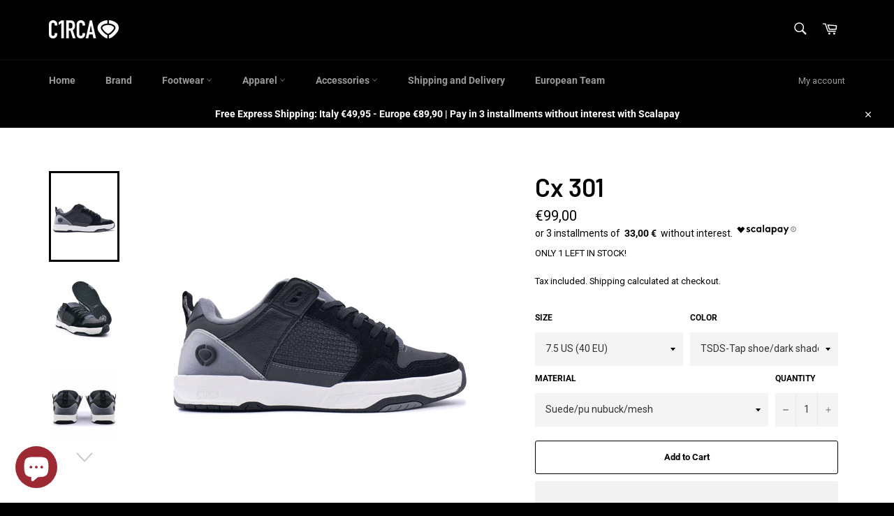

--- FILE ---
content_type: text/html; charset=utf-8
request_url: https://c1rca.eu/en-de/products/tave-tt-tap-shoe-dark-shadow
body_size: 68662
content:
<!doctype html>
<html class="no-js" lang="en">
<head>


  
	<link rel="stylesheet" href="https://size-charts-relentless.herokuapp.com/css/size-charts-relentless.css" />
	<script>
	var sizeChartsRelentless = window.sizeChartsRelentless || {};
	sizeChartsRelentless.product = {"id":8526504264025,"title":"Cx 301","handle":"tave-tt-tap-shoe-dark-shadow","description":"\u003cp\u003e\u003cstrong\u003ePRODUCT INFORMATION:\u003c\/strong\u003e\u003c\/p\u003e\n\u003cp\u003e\u003cstrong\u003eCOLD CEMENT\u003c\/strong\u003e SERIE – A modern reissue of C1RCA iconic retro model \u003cstrong\u003eCX 301\u003c\/strong\u003e. Made for extreme skateboarding sessions, it comes with a strong cold cement construction featuring natural rubber midsole improving bounce and waffle tread outsole for excellent grip.\u003cbr\u003e\u003cbr\u003e\u003cstrong\u003eFEATURES:\u003c\/strong\u003e\u003cbr\u003e\u003cbr\u003e- Cold cement serie \u003cbr\u003e- Premium materials\u003cbr\u003e- Triple-stitched toecap\u003cbr\u003e- Lace protections\u003cbr\u003e- Heel pull trim for easy wearability\u003cbr\u003e- Padded mesh\/leather tongue with logo-patch\u003cbr\u003e- Drop-in gel Infuse™ cushion insole\u003cbr\u003e- Damping foot bed\u003cbr\u003e- Superb grip\u003c\/p\u003e\n\u003cp\u003e\u003cstrong\u003e  \u003c\/strong\u003e\u003c\/p\u003e\n\u003cp\u003e\u003cstrong\u003eSTYLE:\u003c\/strong\u003e\u003c\/p\u003e\n\u003cp\u003eLow top silhouette\u003cbr\u003eCold cement sole system\u003cbr\u003e\u003c\/p\u003e","published_at":"2025-10-21T15:49:01+02:00","created_at":"2023-09-22T12:22:23+02:00","vendor":"C1RCA FOOTWEAR | Official Website","type":"TAVE TT","tags":["c1rca","C1RCA Italia","c1rca skate shoes","c1rcaitalia","calzado de skateboarding","circa","circa footwear","FALL23","footwear"],"price":9900,"price_min":9900,"price_max":9900,"available":true,"price_varies":false,"compare_at_price":9900,"compare_at_price_min":9900,"compare_at_price_max":9900,"compare_at_price_varies":false,"variants":[{"id":47998144119129,"title":"7.5 US (40 EU) \/ TSDS-Tap shoe\/dark shadow \/ Suede\/pu nubuck\/mesh","option1":"7.5 US (40 EU)","option2":"TSDS-Tap shoe\/dark shadow","option3":"Suede\/pu nubuck\/mesh","sku":"","requires_shipping":true,"taxable":true,"featured_image":null,"available":true,"name":"Cx 301 - 7.5 US (40 EU) \/ TSDS-Tap shoe\/dark shadow \/ Suede\/pu nubuck\/mesh","public_title":"7.5 US (40 EU) \/ TSDS-Tap shoe\/dark shadow \/ Suede\/pu nubuck\/mesh","options":["7.5 US (40 EU)","TSDS-Tap shoe\/dark shadow","Suede\/pu nubuck\/mesh"],"price":9900,"weight":0,"compare_at_price":9900,"inventory_management":"shopify","barcode":"","requires_selling_plan":false,"selling_plan_allocations":[]},{"id":47998144151897,"title":"8 US ( 40.5 EU) \/ TSDS-Tap shoe\/dark shadow \/ Suede\/pu nubuck\/mesh","option1":"8 US ( 40.5 EU)","option2":"TSDS-Tap shoe\/dark shadow","option3":"Suede\/pu nubuck\/mesh","sku":"","requires_shipping":true,"taxable":true,"featured_image":null,"available":true,"name":"Cx 301 - 8 US ( 40.5 EU) \/ TSDS-Tap shoe\/dark shadow \/ Suede\/pu nubuck\/mesh","public_title":"8 US ( 40.5 EU) \/ TSDS-Tap shoe\/dark shadow \/ Suede\/pu nubuck\/mesh","options":["8 US ( 40.5 EU)","TSDS-Tap shoe\/dark shadow","Suede\/pu nubuck\/mesh"],"price":9900,"weight":0,"compare_at_price":9900,"inventory_management":"shopify","barcode":"","requires_selling_plan":false,"selling_plan_allocations":[]},{"id":47155550945625,"title":"8.5 US (41 EU) \/ TSDS-Tap shoe\/dark shadow \/ Suede\/pu nubuck\/mesh","option1":"8.5 US (41 EU)","option2":"TSDS-Tap shoe\/dark shadow","option3":"Suede\/pu nubuck\/mesh","sku":"","requires_shipping":true,"taxable":true,"featured_image":null,"available":true,"name":"Cx 301 - 8.5 US (41 EU) \/ TSDS-Tap shoe\/dark shadow \/ Suede\/pu nubuck\/mesh","public_title":"8.5 US (41 EU) \/ TSDS-Tap shoe\/dark shadow \/ Suede\/pu nubuck\/mesh","options":["8.5 US (41 EU)","TSDS-Tap shoe\/dark shadow","Suede\/pu nubuck\/mesh"],"price":9900,"weight":0,"compare_at_price":9900,"inventory_management":"shopify","barcode":"","requires_selling_plan":false,"selling_plan_allocations":[]},{"id":47155551142233,"title":"9 US (42 EU) \/ TSDS-Tap shoe\/dark shadow \/ Suede\/pu nubuck\/mesh","option1":"9 US (42 EU)","option2":"TSDS-Tap shoe\/dark shadow","option3":"Suede\/pu nubuck\/mesh","sku":"","requires_shipping":true,"taxable":true,"featured_image":null,"available":true,"name":"Cx 301 - 9 US (42 EU) \/ TSDS-Tap shoe\/dark shadow \/ Suede\/pu nubuck\/mesh","public_title":"9 US (42 EU) \/ TSDS-Tap shoe\/dark shadow \/ Suede\/pu nubuck\/mesh","options":["9 US (42 EU)","TSDS-Tap shoe\/dark shadow","Suede\/pu nubuck\/mesh"],"price":9900,"weight":0,"compare_at_price":9900,"inventory_management":"shopify","barcode":"","requires_selling_plan":false,"selling_plan_allocations":[]},{"id":47998144184665,"title":"9.5 US (42.5 EU) \/ TSDS-Tap shoe\/dark shadow \/ Suede\/pu nubuck\/mesh","option1":"9.5 US (42.5 EU)","option2":"TSDS-Tap shoe\/dark shadow","option3":"Suede\/pu nubuck\/mesh","sku":"","requires_shipping":true,"taxable":true,"featured_image":null,"available":true,"name":"Cx 301 - 9.5 US (42.5 EU) \/ TSDS-Tap shoe\/dark shadow \/ Suede\/pu nubuck\/mesh","public_title":"9.5 US (42.5 EU) \/ TSDS-Tap shoe\/dark shadow \/ Suede\/pu nubuck\/mesh","options":["9.5 US (42.5 EU)","TSDS-Tap shoe\/dark shadow","Suede\/pu nubuck\/mesh"],"price":9900,"weight":0,"compare_at_price":9900,"inventory_management":"shopify","barcode":"","requires_selling_plan":false,"selling_plan_allocations":[]},{"id":47155551175001,"title":"10 US (43 EU) \/ TSDS-Tap shoe\/dark shadow \/ Suede\/pu nubuck\/mesh","option1":"10 US (43 EU)","option2":"TSDS-Tap shoe\/dark shadow","option3":"Suede\/pu nubuck\/mesh","sku":"","requires_shipping":true,"taxable":true,"featured_image":null,"available":true,"name":"Cx 301 - 10 US (43 EU) \/ TSDS-Tap shoe\/dark shadow \/ Suede\/pu nubuck\/mesh","public_title":"10 US (43 EU) \/ TSDS-Tap shoe\/dark shadow \/ Suede\/pu nubuck\/mesh","options":["10 US (43 EU)","TSDS-Tap shoe\/dark shadow","Suede\/pu nubuck\/mesh"],"price":9900,"weight":0,"compare_at_price":9900,"inventory_management":"shopify","barcode":"","requires_selling_plan":false,"selling_plan_allocations":[]},{"id":47155551207769,"title":"10.5 US (43.5 EU) \/ TSDS-Tap shoe\/dark shadow \/ Suede\/pu nubuck\/mesh","option1":"10.5 US (43.5 EU)","option2":"TSDS-Tap shoe\/dark shadow","option3":"Suede\/pu nubuck\/mesh","sku":"","requires_shipping":true,"taxable":true,"featured_image":null,"available":true,"name":"Cx 301 - 10.5 US (43.5 EU) \/ TSDS-Tap shoe\/dark shadow \/ Suede\/pu nubuck\/mesh","public_title":"10.5 US (43.5 EU) \/ TSDS-Tap shoe\/dark shadow \/ Suede\/pu nubuck\/mesh","options":["10.5 US (43.5 EU)","TSDS-Tap shoe\/dark shadow","Suede\/pu nubuck\/mesh"],"price":9900,"weight":0,"compare_at_price":9900,"inventory_management":"shopify","barcode":"","requires_selling_plan":false,"selling_plan_allocations":[]},{"id":47155551240537,"title":"11 US (44 EU) \/ TSDS-Tap shoe\/dark shadow \/ Suede\/pu nubuck\/mesh","option1":"11 US (44 EU)","option2":"TSDS-Tap shoe\/dark shadow","option3":"Suede\/pu nubuck\/mesh","sku":"","requires_shipping":true,"taxable":true,"featured_image":null,"available":true,"name":"Cx 301 - 11 US (44 EU) \/ TSDS-Tap shoe\/dark shadow \/ Suede\/pu nubuck\/mesh","public_title":"11 US (44 EU) \/ TSDS-Tap shoe\/dark shadow \/ Suede\/pu nubuck\/mesh","options":["11 US (44 EU)","TSDS-Tap shoe\/dark shadow","Suede\/pu nubuck\/mesh"],"price":9900,"weight":0,"compare_at_price":9900,"inventory_management":"shopify","barcode":"","requires_selling_plan":false,"selling_plan_allocations":[]},{"id":47155551273305,"title":"11.5 US (45 EU) \/ TSDS-Tap shoe\/dark shadow \/ Suede\/pu nubuck\/mesh","option1":"11.5 US (45 EU)","option2":"TSDS-Tap shoe\/dark shadow","option3":"Suede\/pu nubuck\/mesh","sku":"","requires_shipping":true,"taxable":true,"featured_image":null,"available":true,"name":"Cx 301 - 11.5 US (45 EU) \/ TSDS-Tap shoe\/dark shadow \/ Suede\/pu nubuck\/mesh","public_title":"11.5 US (45 EU) \/ TSDS-Tap shoe\/dark shadow \/ Suede\/pu nubuck\/mesh","options":["11.5 US (45 EU)","TSDS-Tap shoe\/dark shadow","Suede\/pu nubuck\/mesh"],"price":9900,"weight":0,"compare_at_price":9900,"inventory_management":"shopify","barcode":"","requires_selling_plan":false,"selling_plan_allocations":[]}],"images":["\/\/c1rca.eu\/cdn\/shop\/files\/01-TAVETT-DARKSHADOW-TSDS.png?v=1695379000","\/\/c1rca.eu\/cdn\/shop\/files\/02-TAVE-TT-DARK-SHADOW-TSDS.png?v=1695379000","\/\/c1rca.eu\/cdn\/shop\/files\/03-TAVE-TT-DARK-SHADOW-TSDS.png?v=1695379000","\/\/c1rca.eu\/cdn\/shop\/files\/04-TAVE-TT-DARK-SHADOW-TSDS.png?v=1695379000","\/\/c1rca.eu\/cdn\/shop\/files\/05-TAVE-TT-DARK-SHADOW-TSDS.png?v=1695379000","\/\/c1rca.eu\/cdn\/shop\/files\/06-TAVE-TT-DARK-SHADOW-TSDS.png?v=1695379000"],"featured_image":"\/\/c1rca.eu\/cdn\/shop\/files\/01-TAVETT-DARKSHADOW-TSDS.png?v=1695379000","options":["Size","Color","Material"],"media":[{"alt":"TAVETT-DARKSHADOW-TSDS","id":43818095149401,"position":1,"preview_image":{"aspect_ratio":1.0,"height":1920,"width":1920,"src":"\/\/c1rca.eu\/cdn\/shop\/files\/01-TAVETT-DARKSHADOW-TSDS.png?v=1695379000"},"aspect_ratio":1.0,"height":1920,"media_type":"image","src":"\/\/c1rca.eu\/cdn\/shop\/files\/01-TAVETT-DARKSHADOW-TSDS.png?v=1695379000","width":1920},{"alt":"TAVETT-DARKSHADOW-TSDS","id":43818095182169,"position":2,"preview_image":{"aspect_ratio":1.0,"height":1920,"width":1920,"src":"\/\/c1rca.eu\/cdn\/shop\/files\/02-TAVE-TT-DARK-SHADOW-TSDS.png?v=1695379000"},"aspect_ratio":1.0,"height":1920,"media_type":"image","src":"\/\/c1rca.eu\/cdn\/shop\/files\/02-TAVE-TT-DARK-SHADOW-TSDS.png?v=1695379000","width":1920},{"alt":"TAVETT-DARKSHADOW-TSDS","id":43818095214937,"position":3,"preview_image":{"aspect_ratio":1.0,"height":1920,"width":1920,"src":"\/\/c1rca.eu\/cdn\/shop\/files\/03-TAVE-TT-DARK-SHADOW-TSDS.png?v=1695379000"},"aspect_ratio":1.0,"height":1920,"media_type":"image","src":"\/\/c1rca.eu\/cdn\/shop\/files\/03-TAVE-TT-DARK-SHADOW-TSDS.png?v=1695379000","width":1920},{"alt":"TAVETT-DARKSHADOW-TSDS","id":43818095247705,"position":4,"preview_image":{"aspect_ratio":1.0,"height":1920,"width":1920,"src":"\/\/c1rca.eu\/cdn\/shop\/files\/04-TAVE-TT-DARK-SHADOW-TSDS.png?v=1695379000"},"aspect_ratio":1.0,"height":1920,"media_type":"image","src":"\/\/c1rca.eu\/cdn\/shop\/files\/04-TAVE-TT-DARK-SHADOW-TSDS.png?v=1695379000","width":1920},{"alt":"TAVETT-DARKSHADOW-TSDS","id":43818095280473,"position":5,"preview_image":{"aspect_ratio":1.0,"height":1920,"width":1920,"src":"\/\/c1rca.eu\/cdn\/shop\/files\/05-TAVE-TT-DARK-SHADOW-TSDS.png?v=1695379000"},"aspect_ratio":1.0,"height":1920,"media_type":"image","src":"\/\/c1rca.eu\/cdn\/shop\/files\/05-TAVE-TT-DARK-SHADOW-TSDS.png?v=1695379000","width":1920},{"alt":"TAVETT-DARKSHADOW-TSDS","id":43818095313241,"position":6,"preview_image":{"aspect_ratio":1.0,"height":1920,"width":1920,"src":"\/\/c1rca.eu\/cdn\/shop\/files\/06-TAVE-TT-DARK-SHADOW-TSDS.png?v=1695379000"},"aspect_ratio":1.0,"height":1920,"media_type":"image","src":"\/\/c1rca.eu\/cdn\/shop\/files\/06-TAVE-TT-DARK-SHADOW-TSDS.png?v=1695379000","width":1920}],"requires_selling_plan":false,"selling_plan_groups":[],"content":"\u003cp\u003e\u003cstrong\u003ePRODUCT INFORMATION:\u003c\/strong\u003e\u003c\/p\u003e\n\u003cp\u003e\u003cstrong\u003eCOLD CEMENT\u003c\/strong\u003e SERIE – A modern reissue of C1RCA iconic retro model \u003cstrong\u003eCX 301\u003c\/strong\u003e. Made for extreme skateboarding sessions, it comes with a strong cold cement construction featuring natural rubber midsole improving bounce and waffle tread outsole for excellent grip.\u003cbr\u003e\u003cbr\u003e\u003cstrong\u003eFEATURES:\u003c\/strong\u003e\u003cbr\u003e\u003cbr\u003e- Cold cement serie \u003cbr\u003e- Premium materials\u003cbr\u003e- Triple-stitched toecap\u003cbr\u003e- Lace protections\u003cbr\u003e- Heel pull trim for easy wearability\u003cbr\u003e- Padded mesh\/leather tongue with logo-patch\u003cbr\u003e- Drop-in gel Infuse™ cushion insole\u003cbr\u003e- Damping foot bed\u003cbr\u003e- Superb grip\u003c\/p\u003e\n\u003cp\u003e\u003cstrong\u003e  \u003c\/strong\u003e\u003c\/p\u003e\n\u003cp\u003e\u003cstrong\u003eSTYLE:\u003c\/strong\u003e\u003c\/p\u003e\n\u003cp\u003eLow top silhouette\u003cbr\u003eCold cement sole system\u003cbr\u003e\u003c\/p\u003e"};
	sizeChartsRelentless.productCollections = [{"id":622952120665,"handle":"new-in-apparel","updated_at":"2026-01-25T13:01:32+01:00","published_at":"2024-05-24T11:29:35+02:00","sort_order":"manual","template_suffix":"","published_scope":"web","title":"ALL FOOTWEAR","body_html":""},{"id":155911290939,"handle":"best-selling-products","title":"BEST SELLING PRODUCTS","updated_at":"2026-01-25T13:01:32+01:00","body_html":"","published_at":"2019-12-13T15:11:54+01:00","sort_order":"manual","template_suffix":"","disjunctive":true,"rules":[{"column":"title","relation":"contains","condition":"Best Selling"},{"column":"title","relation":"not_contains","condition":"Best Selling"}],"published_scope":"web","image":{"created_at":"2021-03-11T11:30:18+01:00","alt":"BEST SELLING PRODUCTS - C1RCA FOOTWEAR | Official Website","width":500,"height":500,"src":"\/\/c1rca.eu\/cdn\/shop\/collections\/3ffad9256c5b54e80542e8fb7a72bd93.jpg?v=1615458619"}},{"id":654772207961,"handle":"cement-series","updated_at":"2026-01-23T13:01:58+01:00","published_at":"2025-03-13T12:36:12+01:00","sort_order":"best-selling","template_suffix":"","published_scope":"web","title":"cement series","body_html":""},{"id":681427763545,"handle":"cx-302","updated_at":"2026-01-13T13:01:36+01:00","published_at":"2025-10-23T14:45:38+02:00","sort_order":"best-selling","template_suffix":"","published_scope":"web","title":"CX 301","body_html":""},{"id":633027297625,"handle":"cx201-r-tave-tt","updated_at":"2026-01-23T13:01:58+01:00","published_at":"2024-10-30T15:44:08+01:00","sort_order":"alpha-asc","template_suffix":"","published_scope":"web","title":"CX201 R \u0026 TAVE TT","body_html":""},{"id":34811281467,"handle":"footwear","title":"FOOTWEAR","updated_at":"2026-01-25T13:01:32+01:00","body_html":"","published_at":"2018-04-06T10:55:41+02:00","sort_order":"manual","template_suffix":"","disjunctive":true,"rules":[{"column":"tag","relation":"equals","condition":"scarpe"},{"column":"vendor","relation":"equals","condition":"C1RCA FOOTWEAR | Official Website"}],"published_scope":"web","image":{"created_at":"2021-03-11T11:30:18+01:00","alt":"FOOTWEAR - C1RCA FOOTWEAR | Official Website","width":500,"height":500,"src":"\/\/c1rca.eu\/cdn\/shop\/collections\/0c0c74e3b71783c1eecee2edbd26a51d.jpg?v=1615458619"}},{"id":681264283993,"handle":"cx-301","updated_at":"2026-01-23T13:01:58+01:00","published_at":"2025-10-21T16:06:38+02:00","sort_order":"manual","template_suffix":"","published_scope":"web","title":"FOOTWEAR","body_html":""},{"id":608055886169,"handle":"home-page-fall23","title":"NEW COLLECTION FALL23","updated_at":"2026-01-23T13:01:58+01:00","body_html":"\u003cmeta charset=\"utf-8\"\u003e\u003cspan data-mce-fragment=\"1\"\u003eC1RCA FA23\u003c\/span\u003e","published_at":"2023-09-27T15:38:03+02:00","sort_order":"manual","template_suffix":"","disjunctive":false,"rules":[{"column":"tag","relation":"equals","condition":"FALL23"}],"published_scope":"web","image":{"created_at":"2023-09-27T15:39:15+02:00","alt":null,"width":1920,"height":1920,"src":"\/\/c1rca.eu\/cdn\/shop\/collections\/COLD_CEMENT-CX201R-805-TAVE_TT.png?v=1695821957"}}];
	sizeChartsRelentless.metafield = {"charts":[{"id":"2","title":"FOOTWEAR","descriptionTop":"","values":[["U.S.","3,5","4","4,5","5","5,5","6","6,5","7","7,5","8","8,5","9","9,5","10","10,5","11","11,5","12",""],["U.K.","2,5","3","3,5","4","4,5","5","5,5","6","6,5","7","7,5","8","8,5","9","9,5","10","10,5","11",""],["EUROPE","35","35,5","36","36,5","37","38","38,5","39","40","40,5","41","42","42,5","43","43,5","44","45","46",""]],"descriptionBottom":"<p>(*) Inner sole total length</p>\n<p>&nbsp;</p>\n<p><span style=\"box-sizing: border-box; font-family: Roboto, sans-serif;\">The size conversion is an approximation of a true size.&nbsp;</span></p>","conditionsOperator":"all-products","conditions":[{"id":"34811281467","type":"collection","operator":"is-equal-to","title":"FOOTWEAR"},{"id":"35192930363","type":"collection","operator":"is-equal-to","title":"FOOTWEAR NEW ARRIVALS"},{"id":"231605665950","type":"collection","operator":"is-equal-to","title":"LOPEZ 50"}],"buttonPlacement":"use-global","parentSizeChart":"[object Object]"},{"id":"1","title":"APPAREL","descriptionTop":"","values":[["T-SHIRT SIZE (cm)","S","M","L","XL","XXL"],["CHEST","52","55","58","61","64"],["BODY LENGHT","72","74","76","78","80"],["SLEEVE LENGHT","21.5","22.5","23","23.5","24.5"]],"descriptionBottom":"<p class=\"table-footer\" style=\"box-sizing: border-box; margin: 0px 0px 20px; color: #666666; font-family: Roboto, sans-serif; font-size: 15px;\"><span style=\"box-sizing: border-box; color: #a60000;\"><span style=\"box-sizing: border-box; font-weight: bold;\">HOW TO MISURE</span></span><br style=\"box-sizing: border-box;\"><br style=\"box-sizing: border-box;\"><span style=\"box-sizing: border-box; color: #000000;\"><span style=\"box-sizing: border-box; font-weight: bold;\">HALF CHEST</span></span><br style=\"box-sizing: border-box;\"><span style=\"box-sizing: border-box; color: #000000;\">Use a measuring tape to circle your chest, placing the measuring tape under the armpits and across the fullest part of the chest. For the most accurate measurement, the tape must be level.</span><br style=\"box-sizing: border-box;\"><br style=\"box-sizing: border-box;\"><span style=\"box-sizing: border-box; color: #000000;\"><span style=\"box-sizing: border-box; font-weight: bold;\">SLEEVE&nbsp;LENGTH</span></span><br style=\"box-sizing: border-box;\"><span style=\"box-sizing: border-box; color: #000000;\">Use a measuring tape, place the end of the tape to the tip of your shoulder and stretch the tape down to the part of the arm for t-shirt and wrist for hoodies the cuff would normally sit.</span></p>\n<p class=\"table-footer\" style=\"box-sizing: border-box; margin: 0px 0px 20px; color: #666666; font-family: Roboto, sans-serif; font-size: 15px;\"><span style=\"box-sizing: border-box;\">&nbsp;</span></p>\n<p class=\"table-footer\" style=\"box-sizing: border-box; margin: 0px 0px 20px; color: #666666; font-family: Roboto, sans-serif; font-size: 15px;\"><span style=\"box-sizing: border-box; color: #9b0000;\"><span style=\"box-sizing: border-box; font-weight: bold;\">HOW TO WASH T-SHIRT</span></span></p>\n<p class=\"table-footer\" style=\"box-sizing: border-box; margin: 0px 0px 20px; color: #666666; font-family: Roboto, sans-serif; font-size: 15px;\"><span style=\"box-sizing: border-box; color: #000000;\">Wash similar colours together, do not iron on print, wash and iron inside out.</span></p>\n<p class=\"table-footer\" style=\"box-sizing: border-box; margin: 0px 0px 20px; color: #666666; font-family: Roboto, sans-serif; font-size: 15px;\"><span style=\"box-sizing: border-box; color: #000000;\"><img style=\"box-sizing: border-box; max-width: 100%; border: 0px; height: auto;\" src=\"https://cdn.shopify.com/s/files/1/0002/0208/0315/files/Senza_titolo-1_2d25a753-b979-4bc9-9494-8e2c2180d8f8_480x480.jpg?v=1612948077\" alt=\"\" width=\"174\" height=\"40\">&nbsp;</span></p>\n<p class=\"table-footer\" style=\"box-sizing: border-box; margin: 0px 0px 20px; color: #666666; font-family: Roboto, sans-serif; font-size: 15px;\"><span style=\"box-sizing: border-box;\"><span style=\"box-sizing: border-box; font-weight: bold;\"><span style=\"box-sizing: border-box; color: #9b0000;\">T-SHIRT DETAILS</span><br style=\"box-sizing: border-box;\"></span></span></p>\n<p class=\"table-footer\" style=\"box-sizing: border-box; margin: 0px 0px 20px; color: #666666; font-family: Roboto, sans-serif; font-size: 15px;\"><span style=\"box-sizing: border-box; color: #000000;\">100% Organic Ring-Spun Combed Cotton - 180 gr. regular fit tee</span></p>\n<p class=\"table-footer\" style=\"box-sizing: border-box; margin: 0px 0px 20px; color: #666666; font-family: Roboto, sans-serif; font-size: 15px;\">&nbsp;</p>\n<p class=\"table-footer\" style=\"box-sizing: border-box; margin: 0px 0px 20px; color: #666666; font-family: Roboto, sans-serif; font-size: 15px;\"><span style=\"box-sizing: border-box; color: #9b0000;\"><span style=\"box-sizing: border-box; font-weight: bold;\">HOW TO WASH&nbsp;HOODIES</span></span></p>\n<p class=\"table-footer\" style=\"box-sizing: border-box; margin: 0px 0px 20px; color: #666666; font-family: Roboto, sans-serif; font-size: 15px;\"><span style=\"box-sizing: border-box; color: #000000;\">40°C machine wash, tumble dry (low temperature)</span></p>\n<p class=\"table-footer\" style=\"box-sizing: border-box; margin: 0px 0px 20px; color: #666666; font-family: Roboto, sans-serif; font-size: 15px;\"><span style=\"box-sizing: border-box; font-weight: bold;\"><img style=\"box-sizing: border-box; max-width: 100%; border: 0px; height: auto;\" src=\"https://cdn.shopify.com/s/files/1/0002/0208/0315/files/come_lavare_le_felpe_480x480.jpg?v=1612949657\" alt=\"\" width=\"178\" height=\"41\"></span></p>","conditionsOperator":"all-products","conditions":[{"type":"product","title":"Athens Tee - Manhole Collection","id":"9815076110681"},{"type":"product","title":"Barcelona Tee - Manhole Collection","id":"9815059169625"},{"type":"product","title":"Berlin Tee - Manhole Collection","id":"9815044653401"},{"type":"product","title":"Budapest Tee - Manhole Collection","id":"9815098229081"},{"type":"product","title":"Los Angeles Tee - Manhole Collection","id":"9815118610777"},{"type":"product","title":"Prague Tee - Manhole Collection","id":"9815087743321"},{"type":"product","title":"Sofia Tee - Manhole Collection","id":"9815104225625"},{"type":"product","title":"Trent Tee - Manhole Collection","id":"9814842966361"}],"buttonPlacement":"use-global","parentSizeChart":"2"}],"buttonPlacement":"bottom-of-form","buttonIcon":"ruler3","buttonText":"Size Charts","buttonSize":"Medium","currentPlan":""};
	
	</script>
	

<!-- Added by AVADA SEO Suite -->






<meta name="twitter:image" content="http://c1rca.eu/cdn/shop/files/01-TAVETT-DARKSHADOW-TSDS.png?v=1695379000">
    




<!-- Added by AVADA SEO Suite: Product Structured Data -->
<script type="application/ld+json">{
"@context": "https://schema.org/",
"@type": "Product",
"@id": "https:\/\/c1rca.eu\/en-de\/products\/tave-tt-tap-shoe-dark-shadow#product",
"name": "Cx 301",
"description": "PRODUCT INFORMATION:COLD CEMENT SERIE – A modern reissue of C1RCA iconic retro model CX 301. Made for extreme skateboarding sessions, it comes with a strong cold cement construction featuring natural rubber midsole improving bounce and waffle tread outsole for excellent grip.FEATURES:- Cold cement serie - Premium materials- Triple-stitched toecap- Lace protections- Heel pull trim for easy wearability- Padded mesh/leather tongue with logo-patch- Drop-in gel Infuse™ cushion insole- Damping foot bed- Superb grip  STYLE:Low top silhouetteCold cement sole system",
"brand": {
  "@type": "Brand",
  "name": "C1RCA FOOTWEAR | Official Website"
},
"offers": {
  "@type": "Offer",
  "price": "99.0",
  "priceCurrency": "EUR",
  "itemCondition": "https://schema.org/NewCondition",
  "availability": "https://schema.org/InStock",
  "url": "https://c1rca.eu/en-de/products/tave-tt-tap-shoe-dark-shadow"
},
"image": [
  "https://c1rca.eu/cdn/shop/files/01-TAVETT-DARKSHADOW-TSDS.png?v=1695379000",
  "https://c1rca.eu/cdn/shop/files/02-TAVE-TT-DARK-SHADOW-TSDS.png?v=1695379000",
  "https://c1rca.eu/cdn/shop/files/03-TAVE-TT-DARK-SHADOW-TSDS.png?v=1695379000",
  "https://c1rca.eu/cdn/shop/files/04-TAVE-TT-DARK-SHADOW-TSDS.png?v=1695379000",
  "https://c1rca.eu/cdn/shop/files/05-TAVE-TT-DARK-SHADOW-TSDS.png?v=1695379000",
  "https://c1rca.eu/cdn/shop/files/06-TAVE-TT-DARK-SHADOW-TSDS.png?v=1695379000"
],
"releaseDate": "2025-10-21 15:49:01 +0200",
"sku": "",
"mpn": ""}</script>
<!-- /Added by AVADA SEO Suite --><!-- Added by AVADA SEO Suite: Breadcrumb Structured Data  -->
<script type="application/ld+json">{
  "@context": "https://schema.org",
  "@type": "BreadcrumbList",
  "itemListElement": [{
    "@type": "ListItem",
    "position": 1,
    "name": "Home",
    "item": "https://c1rca.eu"
  }, {
    "@type": "ListItem",
    "position": 2,
    "name": "Cx 301",
    "item": "https://c1rca.eu/en-de/products/tave-tt-tap-shoe-dark-shadow"
  }]
}
</script>
<!-- Added by AVADA SEO Suite -->


<!-- /Added by AVADA SEO Suite -->
 <link rel="preload" href="//c1rca.eu/cdn/shop/t/15/assets/theme.scss.css?v=148171041667559005471768470560" as="style" onload="this.onload=null;this.rel='stylesheet'">
 <link rel="preload" href="//c1rca.eu/cdn/shop/t/15/assets/font-awesome.min.css?v=3742609704130214471627839979" as="style" onload="this.onload=null;this.rel='stylesheet'">
 <link rel="preconnect" href="https://cdn.shopify.com" crossorigin>
 <link rel="preconnect" href="https://fonts.shopifycdn.com" crossorigin>
 <link rel="preconnect dns-prefetch" href="https://fonts.shopifycdn.com" />
 <link rel="preconnect dns-prefetch" href="https://cdn.shopify.com" />
 <link rel="preconnect dns-prefetch" href="https://v.shopify.com" />
 <link rel="preconnect dns-prefetch" href="https://cdn.shopifycloud.com" />
   <!-- Global Site Tag (gtag.js) - Google AdWords: GOOGLE_CONVERSION_ID -->
<script async data-src="https://www.googletagmanager.com/gtag/js?id=AW-742095225 "></script>
<script>
 window.dataLayer = window.dataLayer || [];
 function gtag(){dataLayer.push(arguments)};
 gtag('js', new Date());

 gtag('config', 'AW-742095225 ');
</script>
<script type="text/javascript">
	
		gtag('event', 'page_view', {
		ecomm_prodid: 'shopify_IT_8526504264025_47998144119129',
		ecomm_pagetype: 'product',
		ecomm_totalvalue: 99.00
		});
	
</script> 
<meta name="google-site-verification" content="XbRXAnUt3RrCeg45Vj08TCjM2DeRW4D2Jhm_kAV_71E" />


	<link rel="stylesheet" href="https://size-charts-relentless.herokuapp.com/css/size-charts-relentless.css" />
	<script>
	var sizeChartsRelentless = window.sizeChartsRelentless || {};
	sizeChartsRelentless.product = {"id":8526504264025,"title":"Cx 301","handle":"tave-tt-tap-shoe-dark-shadow","description":"\u003cp\u003e\u003cstrong\u003ePRODUCT INFORMATION:\u003c\/strong\u003e\u003c\/p\u003e\n\u003cp\u003e\u003cstrong\u003eCOLD CEMENT\u003c\/strong\u003e SERIE – A modern reissue of C1RCA iconic retro model \u003cstrong\u003eCX 301\u003c\/strong\u003e. Made for extreme skateboarding sessions, it comes with a strong cold cement construction featuring natural rubber midsole improving bounce and waffle tread outsole for excellent grip.\u003cbr\u003e\u003cbr\u003e\u003cstrong\u003eFEATURES:\u003c\/strong\u003e\u003cbr\u003e\u003cbr\u003e- Cold cement serie \u003cbr\u003e- Premium materials\u003cbr\u003e- Triple-stitched toecap\u003cbr\u003e- Lace protections\u003cbr\u003e- Heel pull trim for easy wearability\u003cbr\u003e- Padded mesh\/leather tongue with logo-patch\u003cbr\u003e- Drop-in gel Infuse™ cushion insole\u003cbr\u003e- Damping foot bed\u003cbr\u003e- Superb grip\u003c\/p\u003e\n\u003cp\u003e\u003cstrong\u003e  \u003c\/strong\u003e\u003c\/p\u003e\n\u003cp\u003e\u003cstrong\u003eSTYLE:\u003c\/strong\u003e\u003c\/p\u003e\n\u003cp\u003eLow top silhouette\u003cbr\u003eCold cement sole system\u003cbr\u003e\u003c\/p\u003e","published_at":"2025-10-21T15:49:01+02:00","created_at":"2023-09-22T12:22:23+02:00","vendor":"C1RCA FOOTWEAR | Official Website","type":"TAVE TT","tags":["c1rca","C1RCA Italia","c1rca skate shoes","c1rcaitalia","calzado de skateboarding","circa","circa footwear","FALL23","footwear"],"price":9900,"price_min":9900,"price_max":9900,"available":true,"price_varies":false,"compare_at_price":9900,"compare_at_price_min":9900,"compare_at_price_max":9900,"compare_at_price_varies":false,"variants":[{"id":47998144119129,"title":"7.5 US (40 EU) \/ TSDS-Tap shoe\/dark shadow \/ Suede\/pu nubuck\/mesh","option1":"7.5 US (40 EU)","option2":"TSDS-Tap shoe\/dark shadow","option3":"Suede\/pu nubuck\/mesh","sku":"","requires_shipping":true,"taxable":true,"featured_image":null,"available":true,"name":"Cx 301 - 7.5 US (40 EU) \/ TSDS-Tap shoe\/dark shadow \/ Suede\/pu nubuck\/mesh","public_title":"7.5 US (40 EU) \/ TSDS-Tap shoe\/dark shadow \/ Suede\/pu nubuck\/mesh","options":["7.5 US (40 EU)","TSDS-Tap shoe\/dark shadow","Suede\/pu nubuck\/mesh"],"price":9900,"weight":0,"compare_at_price":9900,"inventory_management":"shopify","barcode":"","requires_selling_plan":false,"selling_plan_allocations":[]},{"id":47998144151897,"title":"8 US ( 40.5 EU) \/ TSDS-Tap shoe\/dark shadow \/ Suede\/pu nubuck\/mesh","option1":"8 US ( 40.5 EU)","option2":"TSDS-Tap shoe\/dark shadow","option3":"Suede\/pu nubuck\/mesh","sku":"","requires_shipping":true,"taxable":true,"featured_image":null,"available":true,"name":"Cx 301 - 8 US ( 40.5 EU) \/ TSDS-Tap shoe\/dark shadow \/ Suede\/pu nubuck\/mesh","public_title":"8 US ( 40.5 EU) \/ TSDS-Tap shoe\/dark shadow \/ Suede\/pu nubuck\/mesh","options":["8 US ( 40.5 EU)","TSDS-Tap shoe\/dark shadow","Suede\/pu nubuck\/mesh"],"price":9900,"weight":0,"compare_at_price":9900,"inventory_management":"shopify","barcode":"","requires_selling_plan":false,"selling_plan_allocations":[]},{"id":47155550945625,"title":"8.5 US (41 EU) \/ TSDS-Tap shoe\/dark shadow \/ Suede\/pu nubuck\/mesh","option1":"8.5 US (41 EU)","option2":"TSDS-Tap shoe\/dark shadow","option3":"Suede\/pu nubuck\/mesh","sku":"","requires_shipping":true,"taxable":true,"featured_image":null,"available":true,"name":"Cx 301 - 8.5 US (41 EU) \/ TSDS-Tap shoe\/dark shadow \/ Suede\/pu nubuck\/mesh","public_title":"8.5 US (41 EU) \/ TSDS-Tap shoe\/dark shadow \/ Suede\/pu nubuck\/mesh","options":["8.5 US (41 EU)","TSDS-Tap shoe\/dark shadow","Suede\/pu nubuck\/mesh"],"price":9900,"weight":0,"compare_at_price":9900,"inventory_management":"shopify","barcode":"","requires_selling_plan":false,"selling_plan_allocations":[]},{"id":47155551142233,"title":"9 US (42 EU) \/ TSDS-Tap shoe\/dark shadow \/ Suede\/pu nubuck\/mesh","option1":"9 US (42 EU)","option2":"TSDS-Tap shoe\/dark shadow","option3":"Suede\/pu nubuck\/mesh","sku":"","requires_shipping":true,"taxable":true,"featured_image":null,"available":true,"name":"Cx 301 - 9 US (42 EU) \/ TSDS-Tap shoe\/dark shadow \/ Suede\/pu nubuck\/mesh","public_title":"9 US (42 EU) \/ TSDS-Tap shoe\/dark shadow \/ Suede\/pu nubuck\/mesh","options":["9 US (42 EU)","TSDS-Tap shoe\/dark shadow","Suede\/pu nubuck\/mesh"],"price":9900,"weight":0,"compare_at_price":9900,"inventory_management":"shopify","barcode":"","requires_selling_plan":false,"selling_plan_allocations":[]},{"id":47998144184665,"title":"9.5 US (42.5 EU) \/ TSDS-Tap shoe\/dark shadow \/ Suede\/pu nubuck\/mesh","option1":"9.5 US (42.5 EU)","option2":"TSDS-Tap shoe\/dark shadow","option3":"Suede\/pu nubuck\/mesh","sku":"","requires_shipping":true,"taxable":true,"featured_image":null,"available":true,"name":"Cx 301 - 9.5 US (42.5 EU) \/ TSDS-Tap shoe\/dark shadow \/ Suede\/pu nubuck\/mesh","public_title":"9.5 US (42.5 EU) \/ TSDS-Tap shoe\/dark shadow \/ Suede\/pu nubuck\/mesh","options":["9.5 US (42.5 EU)","TSDS-Tap shoe\/dark shadow","Suede\/pu nubuck\/mesh"],"price":9900,"weight":0,"compare_at_price":9900,"inventory_management":"shopify","barcode":"","requires_selling_plan":false,"selling_plan_allocations":[]},{"id":47155551175001,"title":"10 US (43 EU) \/ TSDS-Tap shoe\/dark shadow \/ Suede\/pu nubuck\/mesh","option1":"10 US (43 EU)","option2":"TSDS-Tap shoe\/dark shadow","option3":"Suede\/pu nubuck\/mesh","sku":"","requires_shipping":true,"taxable":true,"featured_image":null,"available":true,"name":"Cx 301 - 10 US (43 EU) \/ TSDS-Tap shoe\/dark shadow \/ Suede\/pu nubuck\/mesh","public_title":"10 US (43 EU) \/ TSDS-Tap shoe\/dark shadow \/ Suede\/pu nubuck\/mesh","options":["10 US (43 EU)","TSDS-Tap shoe\/dark shadow","Suede\/pu nubuck\/mesh"],"price":9900,"weight":0,"compare_at_price":9900,"inventory_management":"shopify","barcode":"","requires_selling_plan":false,"selling_plan_allocations":[]},{"id":47155551207769,"title":"10.5 US (43.5 EU) \/ TSDS-Tap shoe\/dark shadow \/ Suede\/pu nubuck\/mesh","option1":"10.5 US (43.5 EU)","option2":"TSDS-Tap shoe\/dark shadow","option3":"Suede\/pu nubuck\/mesh","sku":"","requires_shipping":true,"taxable":true,"featured_image":null,"available":true,"name":"Cx 301 - 10.5 US (43.5 EU) \/ TSDS-Tap shoe\/dark shadow \/ Suede\/pu nubuck\/mesh","public_title":"10.5 US (43.5 EU) \/ TSDS-Tap shoe\/dark shadow \/ Suede\/pu nubuck\/mesh","options":["10.5 US (43.5 EU)","TSDS-Tap shoe\/dark shadow","Suede\/pu nubuck\/mesh"],"price":9900,"weight":0,"compare_at_price":9900,"inventory_management":"shopify","barcode":"","requires_selling_plan":false,"selling_plan_allocations":[]},{"id":47155551240537,"title":"11 US (44 EU) \/ TSDS-Tap shoe\/dark shadow \/ Suede\/pu nubuck\/mesh","option1":"11 US (44 EU)","option2":"TSDS-Tap shoe\/dark shadow","option3":"Suede\/pu nubuck\/mesh","sku":"","requires_shipping":true,"taxable":true,"featured_image":null,"available":true,"name":"Cx 301 - 11 US (44 EU) \/ TSDS-Tap shoe\/dark shadow \/ Suede\/pu nubuck\/mesh","public_title":"11 US (44 EU) \/ TSDS-Tap shoe\/dark shadow \/ Suede\/pu nubuck\/mesh","options":["11 US (44 EU)","TSDS-Tap shoe\/dark shadow","Suede\/pu nubuck\/mesh"],"price":9900,"weight":0,"compare_at_price":9900,"inventory_management":"shopify","barcode":"","requires_selling_plan":false,"selling_plan_allocations":[]},{"id":47155551273305,"title":"11.5 US (45 EU) \/ TSDS-Tap shoe\/dark shadow \/ Suede\/pu nubuck\/mesh","option1":"11.5 US (45 EU)","option2":"TSDS-Tap shoe\/dark shadow","option3":"Suede\/pu nubuck\/mesh","sku":"","requires_shipping":true,"taxable":true,"featured_image":null,"available":true,"name":"Cx 301 - 11.5 US (45 EU) \/ TSDS-Tap shoe\/dark shadow \/ Suede\/pu nubuck\/mesh","public_title":"11.5 US (45 EU) \/ TSDS-Tap shoe\/dark shadow \/ Suede\/pu nubuck\/mesh","options":["11.5 US (45 EU)","TSDS-Tap shoe\/dark shadow","Suede\/pu nubuck\/mesh"],"price":9900,"weight":0,"compare_at_price":9900,"inventory_management":"shopify","barcode":"","requires_selling_plan":false,"selling_plan_allocations":[]}],"images":["\/\/c1rca.eu\/cdn\/shop\/files\/01-TAVETT-DARKSHADOW-TSDS.png?v=1695379000","\/\/c1rca.eu\/cdn\/shop\/files\/02-TAVE-TT-DARK-SHADOW-TSDS.png?v=1695379000","\/\/c1rca.eu\/cdn\/shop\/files\/03-TAVE-TT-DARK-SHADOW-TSDS.png?v=1695379000","\/\/c1rca.eu\/cdn\/shop\/files\/04-TAVE-TT-DARK-SHADOW-TSDS.png?v=1695379000","\/\/c1rca.eu\/cdn\/shop\/files\/05-TAVE-TT-DARK-SHADOW-TSDS.png?v=1695379000","\/\/c1rca.eu\/cdn\/shop\/files\/06-TAVE-TT-DARK-SHADOW-TSDS.png?v=1695379000"],"featured_image":"\/\/c1rca.eu\/cdn\/shop\/files\/01-TAVETT-DARKSHADOW-TSDS.png?v=1695379000","options":["Size","Color","Material"],"media":[{"alt":"TAVETT-DARKSHADOW-TSDS","id":43818095149401,"position":1,"preview_image":{"aspect_ratio":1.0,"height":1920,"width":1920,"src":"\/\/c1rca.eu\/cdn\/shop\/files\/01-TAVETT-DARKSHADOW-TSDS.png?v=1695379000"},"aspect_ratio":1.0,"height":1920,"media_type":"image","src":"\/\/c1rca.eu\/cdn\/shop\/files\/01-TAVETT-DARKSHADOW-TSDS.png?v=1695379000","width":1920},{"alt":"TAVETT-DARKSHADOW-TSDS","id":43818095182169,"position":2,"preview_image":{"aspect_ratio":1.0,"height":1920,"width":1920,"src":"\/\/c1rca.eu\/cdn\/shop\/files\/02-TAVE-TT-DARK-SHADOW-TSDS.png?v=1695379000"},"aspect_ratio":1.0,"height":1920,"media_type":"image","src":"\/\/c1rca.eu\/cdn\/shop\/files\/02-TAVE-TT-DARK-SHADOW-TSDS.png?v=1695379000","width":1920},{"alt":"TAVETT-DARKSHADOW-TSDS","id":43818095214937,"position":3,"preview_image":{"aspect_ratio":1.0,"height":1920,"width":1920,"src":"\/\/c1rca.eu\/cdn\/shop\/files\/03-TAVE-TT-DARK-SHADOW-TSDS.png?v=1695379000"},"aspect_ratio":1.0,"height":1920,"media_type":"image","src":"\/\/c1rca.eu\/cdn\/shop\/files\/03-TAVE-TT-DARK-SHADOW-TSDS.png?v=1695379000","width":1920},{"alt":"TAVETT-DARKSHADOW-TSDS","id":43818095247705,"position":4,"preview_image":{"aspect_ratio":1.0,"height":1920,"width":1920,"src":"\/\/c1rca.eu\/cdn\/shop\/files\/04-TAVE-TT-DARK-SHADOW-TSDS.png?v=1695379000"},"aspect_ratio":1.0,"height":1920,"media_type":"image","src":"\/\/c1rca.eu\/cdn\/shop\/files\/04-TAVE-TT-DARK-SHADOW-TSDS.png?v=1695379000","width":1920},{"alt":"TAVETT-DARKSHADOW-TSDS","id":43818095280473,"position":5,"preview_image":{"aspect_ratio":1.0,"height":1920,"width":1920,"src":"\/\/c1rca.eu\/cdn\/shop\/files\/05-TAVE-TT-DARK-SHADOW-TSDS.png?v=1695379000"},"aspect_ratio":1.0,"height":1920,"media_type":"image","src":"\/\/c1rca.eu\/cdn\/shop\/files\/05-TAVE-TT-DARK-SHADOW-TSDS.png?v=1695379000","width":1920},{"alt":"TAVETT-DARKSHADOW-TSDS","id":43818095313241,"position":6,"preview_image":{"aspect_ratio":1.0,"height":1920,"width":1920,"src":"\/\/c1rca.eu\/cdn\/shop\/files\/06-TAVE-TT-DARK-SHADOW-TSDS.png?v=1695379000"},"aspect_ratio":1.0,"height":1920,"media_type":"image","src":"\/\/c1rca.eu\/cdn\/shop\/files\/06-TAVE-TT-DARK-SHADOW-TSDS.png?v=1695379000","width":1920}],"requires_selling_plan":false,"selling_plan_groups":[],"content":"\u003cp\u003e\u003cstrong\u003ePRODUCT INFORMATION:\u003c\/strong\u003e\u003c\/p\u003e\n\u003cp\u003e\u003cstrong\u003eCOLD CEMENT\u003c\/strong\u003e SERIE – A modern reissue of C1RCA iconic retro model \u003cstrong\u003eCX 301\u003c\/strong\u003e. Made for extreme skateboarding sessions, it comes with a strong cold cement construction featuring natural rubber midsole improving bounce and waffle tread outsole for excellent grip.\u003cbr\u003e\u003cbr\u003e\u003cstrong\u003eFEATURES:\u003c\/strong\u003e\u003cbr\u003e\u003cbr\u003e- Cold cement serie \u003cbr\u003e- Premium materials\u003cbr\u003e- Triple-stitched toecap\u003cbr\u003e- Lace protections\u003cbr\u003e- Heel pull trim for easy wearability\u003cbr\u003e- Padded mesh\/leather tongue with logo-patch\u003cbr\u003e- Drop-in gel Infuse™ cushion insole\u003cbr\u003e- Damping foot bed\u003cbr\u003e- Superb grip\u003c\/p\u003e\n\u003cp\u003e\u003cstrong\u003e  \u003c\/strong\u003e\u003c\/p\u003e\n\u003cp\u003e\u003cstrong\u003eSTYLE:\u003c\/strong\u003e\u003c\/p\u003e\n\u003cp\u003eLow top silhouette\u003cbr\u003eCold cement sole system\u003cbr\u003e\u003c\/p\u003e"};
	sizeChartsRelentless.productCollections = [{"id":622952120665,"handle":"new-in-apparel","updated_at":"2026-01-25T13:01:32+01:00","published_at":"2024-05-24T11:29:35+02:00","sort_order":"manual","template_suffix":"","published_scope":"web","title":"ALL FOOTWEAR","body_html":""},{"id":155911290939,"handle":"best-selling-products","title":"BEST SELLING PRODUCTS","updated_at":"2026-01-25T13:01:32+01:00","body_html":"","published_at":"2019-12-13T15:11:54+01:00","sort_order":"manual","template_suffix":"","disjunctive":true,"rules":[{"column":"title","relation":"contains","condition":"Best Selling"},{"column":"title","relation":"not_contains","condition":"Best Selling"}],"published_scope":"web","image":{"created_at":"2021-03-11T11:30:18+01:00","alt":"BEST SELLING PRODUCTS - C1RCA FOOTWEAR | Official Website","width":500,"height":500,"src":"\/\/c1rca.eu\/cdn\/shop\/collections\/3ffad9256c5b54e80542e8fb7a72bd93.jpg?v=1615458619"}},{"id":654772207961,"handle":"cement-series","updated_at":"2026-01-23T13:01:58+01:00","published_at":"2025-03-13T12:36:12+01:00","sort_order":"best-selling","template_suffix":"","published_scope":"web","title":"cement series","body_html":""},{"id":681427763545,"handle":"cx-302","updated_at":"2026-01-13T13:01:36+01:00","published_at":"2025-10-23T14:45:38+02:00","sort_order":"best-selling","template_suffix":"","published_scope":"web","title":"CX 301","body_html":""},{"id":633027297625,"handle":"cx201-r-tave-tt","updated_at":"2026-01-23T13:01:58+01:00","published_at":"2024-10-30T15:44:08+01:00","sort_order":"alpha-asc","template_suffix":"","published_scope":"web","title":"CX201 R \u0026 TAVE TT","body_html":""},{"id":34811281467,"handle":"footwear","title":"FOOTWEAR","updated_at":"2026-01-25T13:01:32+01:00","body_html":"","published_at":"2018-04-06T10:55:41+02:00","sort_order":"manual","template_suffix":"","disjunctive":true,"rules":[{"column":"tag","relation":"equals","condition":"scarpe"},{"column":"vendor","relation":"equals","condition":"C1RCA FOOTWEAR | Official Website"}],"published_scope":"web","image":{"created_at":"2021-03-11T11:30:18+01:00","alt":"FOOTWEAR - C1RCA FOOTWEAR | Official Website","width":500,"height":500,"src":"\/\/c1rca.eu\/cdn\/shop\/collections\/0c0c74e3b71783c1eecee2edbd26a51d.jpg?v=1615458619"}},{"id":681264283993,"handle":"cx-301","updated_at":"2026-01-23T13:01:58+01:00","published_at":"2025-10-21T16:06:38+02:00","sort_order":"manual","template_suffix":"","published_scope":"web","title":"FOOTWEAR","body_html":""},{"id":608055886169,"handle":"home-page-fall23","title":"NEW COLLECTION FALL23","updated_at":"2026-01-23T13:01:58+01:00","body_html":"\u003cmeta charset=\"utf-8\"\u003e\u003cspan data-mce-fragment=\"1\"\u003eC1RCA FA23\u003c\/span\u003e","published_at":"2023-09-27T15:38:03+02:00","sort_order":"manual","template_suffix":"","disjunctive":false,"rules":[{"column":"tag","relation":"equals","condition":"FALL23"}],"published_scope":"web","image":{"created_at":"2023-09-27T15:39:15+02:00","alt":null,"width":1920,"height":1920,"src":"\/\/c1rca.eu\/cdn\/shop\/collections\/COLD_CEMENT-CX201R-805-TAVE_TT.png?v=1695821957"}}];
	sizeChartsRelentless.metafield = {"charts":[{"id":"2","title":"FOOTWEAR","descriptionTop":"","values":[["U.S.","3,5","4","4,5","5","5,5","6","6,5","7","7,5","8","8,5","9","9,5","10","10,5","11","11,5","12",""],["U.K.","2,5","3","3,5","4","4,5","5","5,5","6","6,5","7","7,5","8","8,5","9","9,5","10","10,5","11",""],["EUROPE","35","35,5","36","36,5","37","38","38,5","39","40","40,5","41","42","42,5","43","43,5","44","45","46",""]],"descriptionBottom":"<p>(*) Inner sole total length</p>\n<p>&nbsp;</p>\n<p><span style=\"box-sizing: border-box; font-family: Roboto, sans-serif;\">The size conversion is an approximation of a true size.&nbsp;</span></p>","conditionsOperator":"all-products","conditions":[{"id":"34811281467","type":"collection","operator":"is-equal-to","title":"FOOTWEAR"},{"id":"35192930363","type":"collection","operator":"is-equal-to","title":"FOOTWEAR NEW ARRIVALS"},{"id":"231605665950","type":"collection","operator":"is-equal-to","title":"LOPEZ 50"}],"buttonPlacement":"use-global","parentSizeChart":"[object Object]"},{"id":"1","title":"APPAREL","descriptionTop":"","values":[["T-SHIRT SIZE (cm)","S","M","L","XL","XXL"],["CHEST","52","55","58","61","64"],["BODY LENGHT","72","74","76","78","80"],["SLEEVE LENGHT","21.5","22.5","23","23.5","24.5"]],"descriptionBottom":"<p class=\"table-footer\" style=\"box-sizing: border-box; margin: 0px 0px 20px; color: #666666; font-family: Roboto, sans-serif; font-size: 15px;\"><span style=\"box-sizing: border-box; color: #a60000;\"><span style=\"box-sizing: border-box; font-weight: bold;\">HOW TO MISURE</span></span><br style=\"box-sizing: border-box;\"><br style=\"box-sizing: border-box;\"><span style=\"box-sizing: border-box; color: #000000;\"><span style=\"box-sizing: border-box; font-weight: bold;\">HALF CHEST</span></span><br style=\"box-sizing: border-box;\"><span style=\"box-sizing: border-box; color: #000000;\">Use a measuring tape to circle your chest, placing the measuring tape under the armpits and across the fullest part of the chest. For the most accurate measurement, the tape must be level.</span><br style=\"box-sizing: border-box;\"><br style=\"box-sizing: border-box;\"><span style=\"box-sizing: border-box; color: #000000;\"><span style=\"box-sizing: border-box; font-weight: bold;\">SLEEVE&nbsp;LENGTH</span></span><br style=\"box-sizing: border-box;\"><span style=\"box-sizing: border-box; color: #000000;\">Use a measuring tape, place the end of the tape to the tip of your shoulder and stretch the tape down to the part of the arm for t-shirt and wrist for hoodies the cuff would normally sit.</span></p>\n<p class=\"table-footer\" style=\"box-sizing: border-box; margin: 0px 0px 20px; color: #666666; font-family: Roboto, sans-serif; font-size: 15px;\"><span style=\"box-sizing: border-box;\">&nbsp;</span></p>\n<p class=\"table-footer\" style=\"box-sizing: border-box; margin: 0px 0px 20px; color: #666666; font-family: Roboto, sans-serif; font-size: 15px;\"><span style=\"box-sizing: border-box; color: #9b0000;\"><span style=\"box-sizing: border-box; font-weight: bold;\">HOW TO WASH T-SHIRT</span></span></p>\n<p class=\"table-footer\" style=\"box-sizing: border-box; margin: 0px 0px 20px; color: #666666; font-family: Roboto, sans-serif; font-size: 15px;\"><span style=\"box-sizing: border-box; color: #000000;\">Wash similar colours together, do not iron on print, wash and iron inside out.</span></p>\n<p class=\"table-footer\" style=\"box-sizing: border-box; margin: 0px 0px 20px; color: #666666; font-family: Roboto, sans-serif; font-size: 15px;\"><span style=\"box-sizing: border-box; color: #000000;\"><img style=\"box-sizing: border-box; max-width: 100%; border: 0px; height: auto;\" src=\"https://cdn.shopify.com/s/files/1/0002/0208/0315/files/Senza_titolo-1_2d25a753-b979-4bc9-9494-8e2c2180d8f8_480x480.jpg?v=1612948077\" alt=\"\" width=\"174\" height=\"40\">&nbsp;</span></p>\n<p class=\"table-footer\" style=\"box-sizing: border-box; margin: 0px 0px 20px; color: #666666; font-family: Roboto, sans-serif; font-size: 15px;\"><span style=\"box-sizing: border-box;\"><span style=\"box-sizing: border-box; font-weight: bold;\"><span style=\"box-sizing: border-box; color: #9b0000;\">T-SHIRT DETAILS</span><br style=\"box-sizing: border-box;\"></span></span></p>\n<p class=\"table-footer\" style=\"box-sizing: border-box; margin: 0px 0px 20px; color: #666666; font-family: Roboto, sans-serif; font-size: 15px;\"><span style=\"box-sizing: border-box; color: #000000;\">100% Organic Ring-Spun Combed Cotton - 180 gr. regular fit tee</span></p>\n<p class=\"table-footer\" style=\"box-sizing: border-box; margin: 0px 0px 20px; color: #666666; font-family: Roboto, sans-serif; font-size: 15px;\">&nbsp;</p>\n<p class=\"table-footer\" style=\"box-sizing: border-box; margin: 0px 0px 20px; color: #666666; font-family: Roboto, sans-serif; font-size: 15px;\"><span style=\"box-sizing: border-box; color: #9b0000;\"><span style=\"box-sizing: border-box; font-weight: bold;\">HOW TO WASH&nbsp;HOODIES</span></span></p>\n<p class=\"table-footer\" style=\"box-sizing: border-box; margin: 0px 0px 20px; color: #666666; font-family: Roboto, sans-serif; font-size: 15px;\"><span style=\"box-sizing: border-box; color: #000000;\">40°C machine wash, tumble dry (low temperature)</span></p>\n<p class=\"table-footer\" style=\"box-sizing: border-box; margin: 0px 0px 20px; color: #666666; font-family: Roboto, sans-serif; font-size: 15px;\"><span style=\"box-sizing: border-box; font-weight: bold;\"><img style=\"box-sizing: border-box; max-width: 100%; border: 0px; height: auto;\" src=\"https://cdn.shopify.com/s/files/1/0002/0208/0315/files/come_lavare_le_felpe_480x480.jpg?v=1612949657\" alt=\"\" width=\"178\" height=\"41\"></span></p>","conditionsOperator":"all-products","conditions":[{"type":"product","title":"Athens Tee - Manhole Collection","id":"9815076110681"},{"type":"product","title":"Barcelona Tee - Manhole Collection","id":"9815059169625"},{"type":"product","title":"Berlin Tee - Manhole Collection","id":"9815044653401"},{"type":"product","title":"Budapest Tee - Manhole Collection","id":"9815098229081"},{"type":"product","title":"Los Angeles Tee - Manhole Collection","id":"9815118610777"},{"type":"product","title":"Prague Tee - Manhole Collection","id":"9815087743321"},{"type":"product","title":"Sofia Tee - Manhole Collection","id":"9815104225625"},{"type":"product","title":"Trent Tee - Manhole Collection","id":"9814842966361"}],"buttonPlacement":"use-global","parentSizeChart":"2"}],"buttonPlacement":"bottom-of-form","buttonIcon":"ruler3","buttonText":"Size Charts","buttonSize":"Medium","currentPlan":""};
	
	</script>
	

<!-- Start of Booster Apps Seo-0.1--><title>Cx 301&ndash; C1RCA FOOTWEAR | Official Website</title><meta name="description" content="PRODUCT INFORMATION: COLD CEMENT SERIE – A modern reissue of C1RCA iconic retro model CX 301. Made for extreme skateboarding sessions, it comes with a strong cold cement construction featuring natural rubber midsole improving bounce and waffle tread outsole for excellent grip.FEATURES:- Cold cement serie - Premium mate" />
<!-- end of Booster Apps SEO -->

  <meta charset="utf-8">
  <meta http-equiv="X-UA-Compatible" content="IE=edge,chrome=1">
  <meta name="viewport" content="width=device-width,initial-scale=1">
  <meta name="theme-color" content="#000000">
  
    <link rel="shortcut icon" href="//c1rca.eu/cdn/shop/files/Senza_titolo-2_1f406a4d-b77a-43db-919d-e70ad1b829de_32x32.png?v=1614848573" type="image/png">
  

  <link rel="canonical" href="https://c1rca.eu/en-de/products/tave-tt-tap-shoe-dark-shadow">
  

  

  <!-- /snippets/social-meta-tags.liquid -->




<meta property="og:site_name" content="C1RCA FOOTWEAR | Official Website">
<meta property="og:url" content="https://c1rca.eu/en-de/products/tave-tt-tap-shoe-dark-shadow">
<meta property="og:title" content="Cx 301">
<meta property="og:type" content="product">
<meta property="og:description" content="PRODUCT INFORMATION: COLD CEMENT SERIE – A modern reissue of C1RCA iconic retro model CX 301. Made for extreme skateboarding sessions, it comes with a strong cold cement construction featuring natural rubber midsole improving bounce and waffle tread outsole for excellent grip.FEATURES:- Cold cement serie - Premium mate">

  <meta property="og:price:amount" content="99,00">
  <meta property="og:price:currency" content="EUR">

<meta property="og:image" content="http://c1rca.eu/cdn/shop/files/01-TAVETT-DARKSHADOW-TSDS_1200x1200.png?v=1695379000"><meta property="og:image" content="http://c1rca.eu/cdn/shop/files/02-TAVE-TT-DARK-SHADOW-TSDS_1200x1200.png?v=1695379000"><meta property="og:image" content="http://c1rca.eu/cdn/shop/files/03-TAVE-TT-DARK-SHADOW-TSDS_1200x1200.png?v=1695379000">
<meta property="og:image:secure_url" content="https://c1rca.eu/cdn/shop/files/01-TAVETT-DARKSHADOW-TSDS_1200x1200.png?v=1695379000"><meta property="og:image:secure_url" content="https://c1rca.eu/cdn/shop/files/02-TAVE-TT-DARK-SHADOW-TSDS_1200x1200.png?v=1695379000"><meta property="og:image:secure_url" content="https://c1rca.eu/cdn/shop/files/03-TAVE-TT-DARK-SHADOW-TSDS_1200x1200.png?v=1695379000">


<meta name="twitter:card" content="summary_large_image">
<meta name="twitter:title" content="Cx 301">
<meta name="twitter:description" content="PRODUCT INFORMATION: COLD CEMENT SERIE – A modern reissue of C1RCA iconic retro model CX 301. Made for extreme skateboarding sessions, it comes with a strong cold cement construction featuring natural rubber midsole improving bounce and waffle tread outsole for excellent grip.FEATURES:- Cold cement serie - Premium mate">


  <script>
    document.documentElement.className = document.documentElement.className.replace('no-js', 'js');
  </script>
   <link href="//c1rca.eu/cdn/shop/t/15/assets/font-awesome.min.css?v=3742609704130214471627839979" rel="stylesheet" type="text/css" media="all" />
  <link href="//c1rca.eu/cdn/shop/t/15/assets/theme.scss.css?v=148171041667559005471768470560" rel="stylesheet" type="text/css" media="all" />

  <script>
    window.theme = window.theme || {};

    theme.strings = {
      stockAvailable: "Only 1 left in stock!",
      addToCart: "Add to Cart",
      soldOut: "Sold Out",
      unavailable: "Unavailable",
      noStockAvailable: "The item could not be added to your cart because there are not enough in stock.",
      willNotShipUntil: "Will not ship until [date]",
      willBeInStockAfter: "Will be in stock after [date]",
      totalCartDiscount: "You're saving [savings]",
      addressError: "Error looking up that address",
      addressNoResults: "No results for that address",
      addressQueryLimit: "You have exceeded the Google API usage limit. Consider upgrading to a \u003ca href=\"https:\/\/developers.google.com\/maps\/premium\/usage-limits\"\u003ePremium Plan\u003c\/a\u003e.",
      authError: "There was a problem authenticating your Google Maps API Key.",
      slideNumber: "Slide [slide_number], current"
    };
  </script>

  <script src="//c1rca.eu/cdn/shop/t/15/assets/lazysizes.min.js?v=177845631433987775061627839984" async="async"></script>

  

  <script src="//c1rca.eu/cdn/shop/t/15/assets/vendor.js?v=59352919779726365461627839997" defer="defer"></script>

  
    <script>
      window.theme = window.theme || {};
      theme.moneyFormat = "€{{amount_with_comma_separator}}";
    </script>
  

  <script src="//c1rca.eu/cdn/shop/t/15/assets/theme.js?v=94397375777127119851627839993" defer="defer"></script>

  <!-- "snippets/buddha-megamenu-before.liquid" was not rendered, the associated app was uninstalled -->
  <!-- "snippets/buddha-megamenu.liquid" was not rendered, the associated app was uninstalled -->
  <!-- starapps_scripts_start -->
<!-- This code is automatically managed by StarApps Studio -->
<!-- Please contact support@starapps.studio for any help -->
<script type="application/json" sa-product-json="true">
          {
            "id": 8526504264025,
            "title": "Cx 301",
            "handle": "tave-tt-tap-shoe-dark-shadow","product_images": [{ "id":50811623309657,"src":"\/\/c1rca.eu\/cdn\/shop\/files\/01-TAVETT-DARKSHADOW-TSDS.png?v=1695379000" }  ,  { "id":50811623473497,"src":"\/\/c1rca.eu\/cdn\/shop\/files\/02-TAVE-TT-DARK-SHADOW-TSDS.png?v=1695379000" }  ,  { "id":50811623407961,"src":"\/\/c1rca.eu\/cdn\/shop\/files\/03-TAVE-TT-DARK-SHADOW-TSDS.png?v=1695379000" }  ,  { "id":50811623342425,"src":"\/\/c1rca.eu\/cdn\/shop\/files\/04-TAVE-TT-DARK-SHADOW-TSDS.png?v=1695379000" }  ,  { "id":50811623375193,"src":"\/\/c1rca.eu\/cdn\/shop\/files\/05-TAVE-TT-DARK-SHADOW-TSDS.png?v=1695379000" }  ,  { "id":50811623440729,"src":"\/\/c1rca.eu\/cdn\/shop\/files\/06-TAVE-TT-DARK-SHADOW-TSDS.png?v=1695379000" }  ],
            "media": [{"alt":"TAVETT-DARKSHADOW-TSDS","id":43818095149401,"position":1,"preview_image":{"aspect_ratio":1.0,"height":1920,"width":1920,"src":"\/\/c1rca.eu\/cdn\/shop\/files\/01-TAVETT-DARKSHADOW-TSDS.png?v=1695379000"},"aspect_ratio":1.0,"height":1920,"media_type":"image","src":"\/\/c1rca.eu\/cdn\/shop\/files\/01-TAVETT-DARKSHADOW-TSDS.png?v=1695379000","width":1920},{"alt":"TAVETT-DARKSHADOW-TSDS","id":43818095182169,"position":2,"preview_image":{"aspect_ratio":1.0,"height":1920,"width":1920,"src":"\/\/c1rca.eu\/cdn\/shop\/files\/02-TAVE-TT-DARK-SHADOW-TSDS.png?v=1695379000"},"aspect_ratio":1.0,"height":1920,"media_type":"image","src":"\/\/c1rca.eu\/cdn\/shop\/files\/02-TAVE-TT-DARK-SHADOW-TSDS.png?v=1695379000","width":1920},{"alt":"TAVETT-DARKSHADOW-TSDS","id":43818095214937,"position":3,"preview_image":{"aspect_ratio":1.0,"height":1920,"width":1920,"src":"\/\/c1rca.eu\/cdn\/shop\/files\/03-TAVE-TT-DARK-SHADOW-TSDS.png?v=1695379000"},"aspect_ratio":1.0,"height":1920,"media_type":"image","src":"\/\/c1rca.eu\/cdn\/shop\/files\/03-TAVE-TT-DARK-SHADOW-TSDS.png?v=1695379000","width":1920},{"alt":"TAVETT-DARKSHADOW-TSDS","id":43818095247705,"position":4,"preview_image":{"aspect_ratio":1.0,"height":1920,"width":1920,"src":"\/\/c1rca.eu\/cdn\/shop\/files\/04-TAVE-TT-DARK-SHADOW-TSDS.png?v=1695379000"},"aspect_ratio":1.0,"height":1920,"media_type":"image","src":"\/\/c1rca.eu\/cdn\/shop\/files\/04-TAVE-TT-DARK-SHADOW-TSDS.png?v=1695379000","width":1920},{"alt":"TAVETT-DARKSHADOW-TSDS","id":43818095280473,"position":5,"preview_image":{"aspect_ratio":1.0,"height":1920,"width":1920,"src":"\/\/c1rca.eu\/cdn\/shop\/files\/05-TAVE-TT-DARK-SHADOW-TSDS.png?v=1695379000"},"aspect_ratio":1.0,"height":1920,"media_type":"image","src":"\/\/c1rca.eu\/cdn\/shop\/files\/05-TAVE-TT-DARK-SHADOW-TSDS.png?v=1695379000","width":1920},{"alt":"TAVETT-DARKSHADOW-TSDS","id":43818095313241,"position":6,"preview_image":{"aspect_ratio":1.0,"height":1920,"width":1920,"src":"\/\/c1rca.eu\/cdn\/shop\/files\/06-TAVE-TT-DARK-SHADOW-TSDS.png?v=1695379000"},"aspect_ratio":1.0,"height":1920,"media_type":"image","src":"\/\/c1rca.eu\/cdn\/shop\/files\/06-TAVE-TT-DARK-SHADOW-TSDS.png?v=1695379000","width":1920}],"metafields": {},
            "vendor": "C1RCA FOOTWEAR | Official Website",
            "variants": [{"id":47998144119129,"title":"7.5 US (40 EU) \/ TSDS-Tap shoe\/dark shadow \/ Suede\/pu nubuck\/mesh","option1":"7.5 US (40 EU)","option2":"TSDS-Tap shoe\/dark shadow","option3":"Suede\/pu nubuck\/mesh","sku":"","requires_shipping":true,"taxable":true,"featured_image":null,"available":true,"name":"Cx 301 - 7.5 US (40 EU) \/ TSDS-Tap shoe\/dark shadow \/ Suede\/pu nubuck\/mesh","public_title":"7.5 US (40 EU) \/ TSDS-Tap shoe\/dark shadow \/ Suede\/pu nubuck\/mesh","options":["7.5 US (40 EU)","TSDS-Tap shoe\/dark shadow","Suede\/pu nubuck\/mesh"],"price":9900,"weight":0,"compare_at_price":9900,"inventory_management":"shopify","barcode":"","requires_selling_plan":false,"selling_plan_allocations":[]},{"id":47998144151897,"title":"8 US ( 40.5 EU) \/ TSDS-Tap shoe\/dark shadow \/ Suede\/pu nubuck\/mesh","option1":"8 US ( 40.5 EU)","option2":"TSDS-Tap shoe\/dark shadow","option3":"Suede\/pu nubuck\/mesh","sku":"","requires_shipping":true,"taxable":true,"featured_image":null,"available":true,"name":"Cx 301 - 8 US ( 40.5 EU) \/ TSDS-Tap shoe\/dark shadow \/ Suede\/pu nubuck\/mesh","public_title":"8 US ( 40.5 EU) \/ TSDS-Tap shoe\/dark shadow \/ Suede\/pu nubuck\/mesh","options":["8 US ( 40.5 EU)","TSDS-Tap shoe\/dark shadow","Suede\/pu nubuck\/mesh"],"price":9900,"weight":0,"compare_at_price":9900,"inventory_management":"shopify","barcode":"","requires_selling_plan":false,"selling_plan_allocations":[]},{"id":47155550945625,"title":"8.5 US (41 EU) \/ TSDS-Tap shoe\/dark shadow \/ Suede\/pu nubuck\/mesh","option1":"8.5 US (41 EU)","option2":"TSDS-Tap shoe\/dark shadow","option3":"Suede\/pu nubuck\/mesh","sku":"","requires_shipping":true,"taxable":true,"featured_image":null,"available":true,"name":"Cx 301 - 8.5 US (41 EU) \/ TSDS-Tap shoe\/dark shadow \/ Suede\/pu nubuck\/mesh","public_title":"8.5 US (41 EU) \/ TSDS-Tap shoe\/dark shadow \/ Suede\/pu nubuck\/mesh","options":["8.5 US (41 EU)","TSDS-Tap shoe\/dark shadow","Suede\/pu nubuck\/mesh"],"price":9900,"weight":0,"compare_at_price":9900,"inventory_management":"shopify","barcode":"","requires_selling_plan":false,"selling_plan_allocations":[]},{"id":47155551142233,"title":"9 US (42 EU) \/ TSDS-Tap shoe\/dark shadow \/ Suede\/pu nubuck\/mesh","option1":"9 US (42 EU)","option2":"TSDS-Tap shoe\/dark shadow","option3":"Suede\/pu nubuck\/mesh","sku":"","requires_shipping":true,"taxable":true,"featured_image":null,"available":true,"name":"Cx 301 - 9 US (42 EU) \/ TSDS-Tap shoe\/dark shadow \/ Suede\/pu nubuck\/mesh","public_title":"9 US (42 EU) \/ TSDS-Tap shoe\/dark shadow \/ Suede\/pu nubuck\/mesh","options":["9 US (42 EU)","TSDS-Tap shoe\/dark shadow","Suede\/pu nubuck\/mesh"],"price":9900,"weight":0,"compare_at_price":9900,"inventory_management":"shopify","barcode":"","requires_selling_plan":false,"selling_plan_allocations":[]},{"id":47998144184665,"title":"9.5 US (42.5 EU) \/ TSDS-Tap shoe\/dark shadow \/ Suede\/pu nubuck\/mesh","option1":"9.5 US (42.5 EU)","option2":"TSDS-Tap shoe\/dark shadow","option3":"Suede\/pu nubuck\/mesh","sku":"","requires_shipping":true,"taxable":true,"featured_image":null,"available":true,"name":"Cx 301 - 9.5 US (42.5 EU) \/ TSDS-Tap shoe\/dark shadow \/ Suede\/pu nubuck\/mesh","public_title":"9.5 US (42.5 EU) \/ TSDS-Tap shoe\/dark shadow \/ Suede\/pu nubuck\/mesh","options":["9.5 US (42.5 EU)","TSDS-Tap shoe\/dark shadow","Suede\/pu nubuck\/mesh"],"price":9900,"weight":0,"compare_at_price":9900,"inventory_management":"shopify","barcode":"","requires_selling_plan":false,"selling_plan_allocations":[]},{"id":47155551175001,"title":"10 US (43 EU) \/ TSDS-Tap shoe\/dark shadow \/ Suede\/pu nubuck\/mesh","option1":"10 US (43 EU)","option2":"TSDS-Tap shoe\/dark shadow","option3":"Suede\/pu nubuck\/mesh","sku":"","requires_shipping":true,"taxable":true,"featured_image":null,"available":true,"name":"Cx 301 - 10 US (43 EU) \/ TSDS-Tap shoe\/dark shadow \/ Suede\/pu nubuck\/mesh","public_title":"10 US (43 EU) \/ TSDS-Tap shoe\/dark shadow \/ Suede\/pu nubuck\/mesh","options":["10 US (43 EU)","TSDS-Tap shoe\/dark shadow","Suede\/pu nubuck\/mesh"],"price":9900,"weight":0,"compare_at_price":9900,"inventory_management":"shopify","barcode":"","requires_selling_plan":false,"selling_plan_allocations":[]},{"id":47155551207769,"title":"10.5 US (43.5 EU) \/ TSDS-Tap shoe\/dark shadow \/ Suede\/pu nubuck\/mesh","option1":"10.5 US (43.5 EU)","option2":"TSDS-Tap shoe\/dark shadow","option3":"Suede\/pu nubuck\/mesh","sku":"","requires_shipping":true,"taxable":true,"featured_image":null,"available":true,"name":"Cx 301 - 10.5 US (43.5 EU) \/ TSDS-Tap shoe\/dark shadow \/ Suede\/pu nubuck\/mesh","public_title":"10.5 US (43.5 EU) \/ TSDS-Tap shoe\/dark shadow \/ Suede\/pu nubuck\/mesh","options":["10.5 US (43.5 EU)","TSDS-Tap shoe\/dark shadow","Suede\/pu nubuck\/mesh"],"price":9900,"weight":0,"compare_at_price":9900,"inventory_management":"shopify","barcode":"","requires_selling_plan":false,"selling_plan_allocations":[]},{"id":47155551240537,"title":"11 US (44 EU) \/ TSDS-Tap shoe\/dark shadow \/ Suede\/pu nubuck\/mesh","option1":"11 US (44 EU)","option2":"TSDS-Tap shoe\/dark shadow","option3":"Suede\/pu nubuck\/mesh","sku":"","requires_shipping":true,"taxable":true,"featured_image":null,"available":true,"name":"Cx 301 - 11 US (44 EU) \/ TSDS-Tap shoe\/dark shadow \/ Suede\/pu nubuck\/mesh","public_title":"11 US (44 EU) \/ TSDS-Tap shoe\/dark shadow \/ Suede\/pu nubuck\/mesh","options":["11 US (44 EU)","TSDS-Tap shoe\/dark shadow","Suede\/pu nubuck\/mesh"],"price":9900,"weight":0,"compare_at_price":9900,"inventory_management":"shopify","barcode":"","requires_selling_plan":false,"selling_plan_allocations":[]},{"id":47155551273305,"title":"11.5 US (45 EU) \/ TSDS-Tap shoe\/dark shadow \/ Suede\/pu nubuck\/mesh","option1":"11.5 US (45 EU)","option2":"TSDS-Tap shoe\/dark shadow","option3":"Suede\/pu nubuck\/mesh","sku":"","requires_shipping":true,"taxable":true,"featured_image":null,"available":true,"name":"Cx 301 - 11.5 US (45 EU) \/ TSDS-Tap shoe\/dark shadow \/ Suede\/pu nubuck\/mesh","public_title":"11.5 US (45 EU) \/ TSDS-Tap shoe\/dark shadow \/ Suede\/pu nubuck\/mesh","options":["11.5 US (45 EU)","TSDS-Tap shoe\/dark shadow","Suede\/pu nubuck\/mesh"],"price":9900,"weight":0,"compare_at_price":9900,"inventory_management":"shopify","barcode":"","requires_selling_plan":false,"selling_plan_allocations":[]}],
            "url": "\/en-de\/products\/tave-tt-tap-shoe-dark-shadow",
            "options": [{"name":"Size","position":1,"values":["7.5 US (40 EU)","8 US ( 40.5 EU)","8.5 US (41 EU)","9 US (42 EU)","9.5 US (42.5 EU)","10 US (43 EU)","10.5 US (43.5 EU)","11 US (44 EU)","11.5 US (45 EU)"]},{"name":"Color","position":2,"values":["TSDS-Tap shoe\/dark shadow"]},{"name":"Material","position":3,"values":["Suede\/pu nubuck\/mesh"]}],
            "images": ["\/\/c1rca.eu\/cdn\/shop\/files\/01-TAVETT-DARKSHADOW-TSDS.png?v=1695379000","\/\/c1rca.eu\/cdn\/shop\/files\/02-TAVE-TT-DARK-SHADOW-TSDS.png?v=1695379000","\/\/c1rca.eu\/cdn\/shop\/files\/03-TAVE-TT-DARK-SHADOW-TSDS.png?v=1695379000","\/\/c1rca.eu\/cdn\/shop\/files\/04-TAVE-TT-DARK-SHADOW-TSDS.png?v=1695379000","\/\/c1rca.eu\/cdn\/shop\/files\/05-TAVE-TT-DARK-SHADOW-TSDS.png?v=1695379000","\/\/c1rca.eu\/cdn\/shop\/files\/06-TAVE-TT-DARK-SHADOW-TSDS.png?v=1695379000"],
            "featured_image": "\/\/c1rca.eu\/cdn\/shop\/files\/01-TAVETT-DARKSHADOW-TSDS.png?v=1695379000",
            "tags": ["c1rca","C1RCA Italia","c1rca skate shoes","c1rcaitalia","calzado de skateboarding","circa","circa footwear","FALL23","footwear"],
            "available": true,
            "price_min": 9900,
            "price_max": 9900,
            "compare_at_price_min": 9900,
            "compare_at_price_max": 9900}
    </script>
<!-- starapps_scripts_end -->
    

 









 
<script>window.performance && window.performance.mark && window.performance.mark('shopify.content_for_header.start');</script><meta name="google-site-verification" content="YktbUjGGySwVifGne7s0GXaiGi6s4FO2J5VqZE877AA">
<meta name="google-site-verification" content="kfpyRl1Y4bakZRNLmZV75HtZk_FNdQh4RkSzOj3MnhQ">
<meta name="google-site-verification" content="yyL_e7um6xbHNWdUDX4muoQW4QqtQy8eEYXAC4kVzIM">
<meta id="shopify-digital-wallet" name="shopify-digital-wallet" content="/202080315/digital_wallets/dialog">
<meta name="shopify-checkout-api-token" content="58cb80310677021a453004565e0124a3">
<meta id="in-context-paypal-metadata" data-shop-id="202080315" data-venmo-supported="false" data-environment="production" data-locale="en_US" data-paypal-v4="true" data-currency="EUR">
<link rel="alternate" hreflang="x-default" href="https://c1rca.eu/products/tave-tt-tap-shoe-dark-shadow">
<link rel="alternate" hreflang="en" href="https://c1rca.eu/products/tave-tt-tap-shoe-dark-shadow">
<link rel="alternate" hreflang="es" href="https://c1rca.eu/es/products/tave-tt-tap-shoe-dark-shadow">
<link rel="alternate" hreflang="it" href="https://c1rca.eu/it/products/tave-tt-tap-shoe-dark-shadow">
<link rel="alternate" hreflang="en-ES" href="https://c1rca.eu/en-es/products/tave-tt-tap-shoe-dark-shadow">
<link rel="alternate" hreflang="en-DE" href="https://c1rca.eu/en-de/products/tave-tt-tap-shoe-dark-shadow">
<link rel="alternate" hreflang="en-FR" href="https://c1rca.eu/en-fr/products/tave-tt-tap-shoe-dark-shadow">
<link rel="alternate" hreflang="en-NL" href="https://c1rca.eu/en-nl/products/tave-tt-tap-shoe-dark-shadow">
<link rel="alternate" type="application/json+oembed" href="https://c1rca.eu/en-de/products/tave-tt-tap-shoe-dark-shadow.oembed">
<script async="async" data-src="/checkouts/internal/preloads.js?locale=en-DE"></script>
<link rel="preconnect" href="https://shop.app" crossorigin="anonymous">
<script async="async" data-src="https://shop.app/checkouts/internal/preloads.js?locale=en-DE&shop_id=202080315" crossorigin="anonymous"></script>
<script id="apple-pay-shop-capabilities" type="application/json">{"shopId":202080315,"countryCode":"IT","currencyCode":"EUR","merchantCapabilities":["supports3DS"],"merchantId":"gid:\/\/shopify\/Shop\/202080315","merchantName":"C1RCA FOOTWEAR | Official Website","requiredBillingContactFields":["postalAddress","email","phone"],"requiredShippingContactFields":["postalAddress","email","phone"],"shippingType":"shipping","supportedNetworks":["visa","maestro","masterCard","amex"],"total":{"type":"pending","label":"C1RCA FOOTWEAR | Official Website","amount":"1.00"},"shopifyPaymentsEnabled":true,"supportsSubscriptions":true}</script>
<script id="shopify-features" type="application/json">{"accessToken":"58cb80310677021a453004565e0124a3","betas":["rich-media-storefront-analytics"],"domain":"c1rca.eu","predictiveSearch":true,"shopId":202080315,"locale":"en"}</script>
<script>var Shopify = Shopify || {};
Shopify.shop = "c1rcaitalia.myshopify.com";
Shopify.locale = "en";
Shopify.currency = {"active":"EUR","rate":"1.0"};
Shopify.country = "DE";
Shopify.theme = {"name":"Venture - OPT ","id":125548593310,"schema_name":"Venture","schema_version":"11.0.6","theme_store_id":775,"role":"main"};
Shopify.theme.handle = "null";
Shopify.theme.style = {"id":null,"handle":null};
Shopify.cdnHost = "c1rca.eu/cdn";
Shopify.routes = Shopify.routes || {};
Shopify.routes.root = "/en-de/";</script>
<script type="module">!function(o){(o.Shopify=o.Shopify||{}).modules=!0}(window);</script>
<script>!function(o){function n(){var o=[];function n(){o.push(Array.prototype.slice.apply(arguments))}return n.q=o,n}var t=o.Shopify=o.Shopify||{};t.loadFeatures=n(),t.autoloadFeatures=n()}(window);</script>
<script>
  window.ShopifyPay = window.ShopifyPay || {};
  window.ShopifyPay.apiHost = "shop.app\/pay";
  window.ShopifyPay.redirectState = null;
</script>
<script id="shop-js-analytics" type="application/json">{"pageType":"product"}</script>
<script defer="defer" async type="module" data-src="//c1rca.eu/cdn/shopifycloud/shop-js/modules/v2/client.init-shop-cart-sync_BT-GjEfc.en.esm.js"></script>
<script defer="defer" async type="module" data-src="//c1rca.eu/cdn/shopifycloud/shop-js/modules/v2/chunk.common_D58fp_Oc.esm.js"></script>
<script defer="defer" async type="module" data-src="//c1rca.eu/cdn/shopifycloud/shop-js/modules/v2/chunk.modal_xMitdFEc.esm.js"></script>
<script type="module">
  await import("//c1rca.eu/cdn/shopifycloud/shop-js/modules/v2/client.init-shop-cart-sync_BT-GjEfc.en.esm.js");
await import("//c1rca.eu/cdn/shopifycloud/shop-js/modules/v2/chunk.common_D58fp_Oc.esm.js");
await import("//c1rca.eu/cdn/shopifycloud/shop-js/modules/v2/chunk.modal_xMitdFEc.esm.js");

  window.Shopify.SignInWithShop?.initShopCartSync?.({"fedCMEnabled":true,"windoidEnabled":true});

</script>
<script>
  window.Shopify = window.Shopify || {};
  if (!window.Shopify.featureAssets) window.Shopify.featureAssets = {};
  window.Shopify.featureAssets['shop-js'] = {"shop-cart-sync":["modules/v2/client.shop-cart-sync_DZOKe7Ll.en.esm.js","modules/v2/chunk.common_D58fp_Oc.esm.js","modules/v2/chunk.modal_xMitdFEc.esm.js"],"init-fed-cm":["modules/v2/client.init-fed-cm_B6oLuCjv.en.esm.js","modules/v2/chunk.common_D58fp_Oc.esm.js","modules/v2/chunk.modal_xMitdFEc.esm.js"],"shop-cash-offers":["modules/v2/client.shop-cash-offers_D2sdYoxE.en.esm.js","modules/v2/chunk.common_D58fp_Oc.esm.js","modules/v2/chunk.modal_xMitdFEc.esm.js"],"shop-login-button":["modules/v2/client.shop-login-button_QeVjl5Y3.en.esm.js","modules/v2/chunk.common_D58fp_Oc.esm.js","modules/v2/chunk.modal_xMitdFEc.esm.js"],"pay-button":["modules/v2/client.pay-button_DXTOsIq6.en.esm.js","modules/v2/chunk.common_D58fp_Oc.esm.js","modules/v2/chunk.modal_xMitdFEc.esm.js"],"shop-button":["modules/v2/client.shop-button_DQZHx9pm.en.esm.js","modules/v2/chunk.common_D58fp_Oc.esm.js","modules/v2/chunk.modal_xMitdFEc.esm.js"],"avatar":["modules/v2/client.avatar_BTnouDA3.en.esm.js"],"init-windoid":["modules/v2/client.init-windoid_CR1B-cfM.en.esm.js","modules/v2/chunk.common_D58fp_Oc.esm.js","modules/v2/chunk.modal_xMitdFEc.esm.js"],"init-shop-for-new-customer-accounts":["modules/v2/client.init-shop-for-new-customer-accounts_C_vY_xzh.en.esm.js","modules/v2/client.shop-login-button_QeVjl5Y3.en.esm.js","modules/v2/chunk.common_D58fp_Oc.esm.js","modules/v2/chunk.modal_xMitdFEc.esm.js"],"init-shop-email-lookup-coordinator":["modules/v2/client.init-shop-email-lookup-coordinator_BI7n9ZSv.en.esm.js","modules/v2/chunk.common_D58fp_Oc.esm.js","modules/v2/chunk.modal_xMitdFEc.esm.js"],"init-shop-cart-sync":["modules/v2/client.init-shop-cart-sync_BT-GjEfc.en.esm.js","modules/v2/chunk.common_D58fp_Oc.esm.js","modules/v2/chunk.modal_xMitdFEc.esm.js"],"shop-toast-manager":["modules/v2/client.shop-toast-manager_DiYdP3xc.en.esm.js","modules/v2/chunk.common_D58fp_Oc.esm.js","modules/v2/chunk.modal_xMitdFEc.esm.js"],"init-customer-accounts":["modules/v2/client.init-customer-accounts_D9ZNqS-Q.en.esm.js","modules/v2/client.shop-login-button_QeVjl5Y3.en.esm.js","modules/v2/chunk.common_D58fp_Oc.esm.js","modules/v2/chunk.modal_xMitdFEc.esm.js"],"init-customer-accounts-sign-up":["modules/v2/client.init-customer-accounts-sign-up_iGw4briv.en.esm.js","modules/v2/client.shop-login-button_QeVjl5Y3.en.esm.js","modules/v2/chunk.common_D58fp_Oc.esm.js","modules/v2/chunk.modal_xMitdFEc.esm.js"],"shop-follow-button":["modules/v2/client.shop-follow-button_CqMgW2wH.en.esm.js","modules/v2/chunk.common_D58fp_Oc.esm.js","modules/v2/chunk.modal_xMitdFEc.esm.js"],"checkout-modal":["modules/v2/client.checkout-modal_xHeaAweL.en.esm.js","modules/v2/chunk.common_D58fp_Oc.esm.js","modules/v2/chunk.modal_xMitdFEc.esm.js"],"shop-login":["modules/v2/client.shop-login_D91U-Q7h.en.esm.js","modules/v2/chunk.common_D58fp_Oc.esm.js","modules/v2/chunk.modal_xMitdFEc.esm.js"],"lead-capture":["modules/v2/client.lead-capture_BJmE1dJe.en.esm.js","modules/v2/chunk.common_D58fp_Oc.esm.js","modules/v2/chunk.modal_xMitdFEc.esm.js"],"payment-terms":["modules/v2/client.payment-terms_Ci9AEqFq.en.esm.js","modules/v2/chunk.common_D58fp_Oc.esm.js","modules/v2/chunk.modal_xMitdFEc.esm.js"]};
</script>
<script>(function() {
  var isLoaded = false;
  function asyncLoad() {
    if (isLoaded) return;
    isLoaded = true;
    var urls = ["\/\/cdn.shopify.com\/proxy\/d11215e00afcc0a2c74e34515fb5d53b9a29abff31195dd3698da61ae8ce242e\/size-charts-relentless.herokuapp.com\/js\/size-charts-relentless.js?shop=c1rcaitalia.myshopify.com\u0026sp-cache-control=cHVibGljLCBtYXgtYWdlPTkwMA","https:\/\/cdn.shopify.com\/s\/files\/1\/0002\/0208\/0315\/t\/15\/assets\/globo.filter.init.js?shop=c1rcaitalia.myshopify.com","\/\/cdn.secomapp.com\/promotionpopup\/cdn\/allshops\/c1rcaitalia\/1643734269.js?shop=c1rcaitalia.myshopify.com","https:\/\/cdn.shopify.com\/s\/files\/1\/0002\/0208\/0315\/t\/15\/assets\/booster_eu_cookie_202080315.js?v=1643801457\u0026shop=c1rcaitalia.myshopify.com","https:\/\/cdn.hextom.com\/js\/eventpromotionbar.js?shop=c1rcaitalia.myshopify.com","https:\/\/cdn.hextom.com\/js\/quickannouncementbar.js?shop=c1rcaitalia.myshopify.com","https:\/\/reconvert-cdn.com\/assets\/js\/reconvert_script_tags.mini.js?scid=NVZGRTdUbTBicS9nVTdYRVhyb21WZz09\u0026shop=c1rcaitalia.myshopify.com","https:\/\/omnisnippet1.com\/platforms\/shopify.js?source=scriptTag\u0026v=2025-05-15T12\u0026shop=c1rcaitalia.myshopify.com","https:\/\/d33a6lvgbd0fej.cloudfront.net\/script_tag\/secomapp.scripttag.js?shop=c1rcaitalia.myshopify.com","https:\/\/sp-micro-next.b-cdn.net\/sp-micro.umd.js?shop=c1rcaitalia.myshopify.com"];
    for (var i = 0; i < urls.length; i++) {
      var s = document.createElement('script');
      s.type = 'text/javascript';
      s.async = true;
      s.src = urls[i];
      var x = document.getElementsByTagName('script')[0];
      x.parentNode.insertBefore(s, x);
    }
  };
  document.addEventListener('StartAsyncLoading',function(event){asyncLoad();});if(window.attachEvent) {
    window.attachEvent('onload', function(){});
  } else {
    window.addEventListener('load', function(){}, false);
  }
})();</script>
<script id="__st">var __st={"a":202080315,"offset":3600,"reqid":"eb26d9e5-0598-483f-bbd5-d89e5a5c6db1-1769426211","pageurl":"c1rca.eu\/en-de\/products\/tave-tt-tap-shoe-dark-shadow","u":"760d898d5aa1","p":"product","rtyp":"product","rid":8526504264025};</script>
<script>window.ShopifyPaypalV4VisibilityTracking = true;</script>
<script id="captcha-bootstrap">!function(){'use strict';const t='contact',e='account',n='new_comment',o=[[t,t],['blogs',n],['comments',n],[t,'customer']],c=[[e,'customer_login'],[e,'guest_login'],[e,'recover_customer_password'],[e,'create_customer']],r=t=>t.map((([t,e])=>`form[action*='/${t}']:not([data-nocaptcha='true']) input[name='form_type'][value='${e}']`)).join(','),a=t=>()=>t?[...document.querySelectorAll(t)].map((t=>t.form)):[];function s(){const t=[...o],e=r(t);return a(e)}const i='password',u='form_key',d=['recaptcha-v3-token','g-recaptcha-response','h-captcha-response',i],f=()=>{try{return window.sessionStorage}catch{return}},m='__shopify_v',_=t=>t.elements[u];function p(t,e,n=!1){try{const o=window.sessionStorage,c=JSON.parse(o.getItem(e)),{data:r}=function(t){const{data:e,action:n}=t;return t[m]||n?{data:e,action:n}:{data:t,action:n}}(c);for(const[e,n]of Object.entries(r))t.elements[e]&&(t.elements[e].value=n);n&&o.removeItem(e)}catch(o){console.error('form repopulation failed',{error:o})}}const l='form_type',E='cptcha';function T(t){t.dataset[E]=!0}const w=window,h=w.document,L='Shopify',v='ce_forms',y='captcha';let A=!1;((t,e)=>{const n=(g='f06e6c50-85a8-45c8-87d0-21a2b65856fe',I='https://cdn.shopify.com/shopifycloud/storefront-forms-hcaptcha/ce_storefront_forms_captcha_hcaptcha.v1.5.2.iife.js',D={infoText:'Protected by hCaptcha',privacyText:'Privacy',termsText:'Terms'},(t,e,n)=>{const o=w[L][v],c=o.bindForm;if(c)return c(t,g,e,D).then(n);var r;o.q.push([[t,g,e,D],n]),r=I,A||(h.body.append(Object.assign(h.createElement('script'),{id:'captcha-provider',async:!0,src:r})),A=!0)});var g,I,D;w[L]=w[L]||{},w[L][v]=w[L][v]||{},w[L][v].q=[],w[L][y]=w[L][y]||{},w[L][y].protect=function(t,e){n(t,void 0,e),T(t)},Object.freeze(w[L][y]),function(t,e,n,w,h,L){const[v,y,A,g]=function(t,e,n){const i=e?o:[],u=t?c:[],d=[...i,...u],f=r(d),m=r(i),_=r(d.filter((([t,e])=>n.includes(e))));return[a(f),a(m),a(_),s()]}(w,h,L),I=t=>{const e=t.target;return e instanceof HTMLFormElement?e:e&&e.form},D=t=>v().includes(t);t.addEventListener('submit',(t=>{const e=I(t);if(!e)return;const n=D(e)&&!e.dataset.hcaptchaBound&&!e.dataset.recaptchaBound,o=_(e),c=g().includes(e)&&(!o||!o.value);(n||c)&&t.preventDefault(),c&&!n&&(function(t){try{if(!f())return;!function(t){const e=f();if(!e)return;const n=_(t);if(!n)return;const o=n.value;o&&e.removeItem(o)}(t);const e=Array.from(Array(32),(()=>Math.random().toString(36)[2])).join('');!function(t,e){_(t)||t.append(Object.assign(document.createElement('input'),{type:'hidden',name:u})),t.elements[u].value=e}(t,e),function(t,e){const n=f();if(!n)return;const o=[...t.querySelectorAll(`input[type='${i}']`)].map((({name:t})=>t)),c=[...d,...o],r={};for(const[a,s]of new FormData(t).entries())c.includes(a)||(r[a]=s);n.setItem(e,JSON.stringify({[m]:1,action:t.action,data:r}))}(t,e)}catch(e){console.error('failed to persist form',e)}}(e),e.submit())}));const S=(t,e)=>{t&&!t.dataset[E]&&(n(t,e.some((e=>e===t))),T(t))};for(const o of['focusin','change'])t.addEventListener(o,(t=>{const e=I(t);D(e)&&S(e,y())}));const B=e.get('form_key'),M=e.get(l),P=B&&M;t.addEventListener('DOMContentLoaded',(()=>{const t=y();if(P)for(const e of t)e.elements[l].value===M&&p(e,B);[...new Set([...A(),...v().filter((t=>'true'===t.dataset.shopifyCaptcha))])].forEach((e=>S(e,t)))}))}(h,new URLSearchParams(w.location.search),n,t,e,['guest_login'])})(!0,!0)}();</script>
<script integrity="sha256-4kQ18oKyAcykRKYeNunJcIwy7WH5gtpwJnB7kiuLZ1E=" data-source-attribution="shopify.loadfeatures" defer="defer" data-src="//c1rca.eu/cdn/shopifycloud/storefront/assets/storefront/load_feature-a0a9edcb.js" crossorigin="anonymous"></script>
<script crossorigin="anonymous" defer="defer" data-src="//c1rca.eu/cdn/shopifycloud/storefront/assets/shopify_pay/storefront-65b4c6d7.js?v=20250812"></script>
<script data-source-attribution="shopify.dynamic_checkout.dynamic.init">var Shopify=Shopify||{};Shopify.PaymentButton=Shopify.PaymentButton||{isStorefrontPortableWallets:!0,init:function(){window.Shopify.PaymentButton.init=function(){};var t=document.createElement("script");t.data-src="https://c1rca.eu/cdn/shopifycloud/portable-wallets/latest/portable-wallets.en.js",t.type="module",document.head.appendChild(t)}};
</script>
<script data-source-attribution="shopify.dynamic_checkout.buyer_consent">
  function portableWalletsHideBuyerConsent(e){var t=document.getElementById("shopify-buyer-consent"),n=document.getElementById("shopify-subscription-policy-button");t&&n&&(t.classList.add("hidden"),t.setAttribute("aria-hidden","true"),n.removeEventListener("click",e))}function portableWalletsShowBuyerConsent(e){var t=document.getElementById("shopify-buyer-consent"),n=document.getElementById("shopify-subscription-policy-button");t&&n&&(t.classList.remove("hidden"),t.removeAttribute("aria-hidden"),n.addEventListener("click",e))}window.Shopify?.PaymentButton&&(window.Shopify.PaymentButton.hideBuyerConsent=portableWalletsHideBuyerConsent,window.Shopify.PaymentButton.showBuyerConsent=portableWalletsShowBuyerConsent);
</script>
<script>
  function portableWalletsCleanup(e){e&&e.src&&console.error("Failed to load portable wallets script "+e.src);var t=document.querySelectorAll("shopify-accelerated-checkout .shopify-payment-button__skeleton, shopify-accelerated-checkout-cart .wallet-cart-button__skeleton"),e=document.getElementById("shopify-buyer-consent");for(let e=0;e<t.length;e++)t[e].remove();e&&e.remove()}function portableWalletsNotLoadedAsModule(e){e instanceof ErrorEvent&&"string"==typeof e.message&&e.message.includes("import.meta")&&"string"==typeof e.filename&&e.filename.includes("portable-wallets")&&(window.removeEventListener("error",portableWalletsNotLoadedAsModule),window.Shopify.PaymentButton.failedToLoad=e,"loading"===document.readyState?document.addEventListener("DOMContentLoaded",window.Shopify.PaymentButton.init):window.Shopify.PaymentButton.init())}window.addEventListener("error",portableWalletsNotLoadedAsModule);
</script>

<script type="module" data-src="https://c1rca.eu/cdn/shopifycloud/portable-wallets/latest/portable-wallets.en.js" onError="portableWalletsCleanup(this)" crossorigin="anonymous"></script>
<script nomodule>
  document.addEventListener("DOMContentLoaded", portableWalletsCleanup);
</script>

<link id="shopify-accelerated-checkout-styles" rel="stylesheet" media="screen" href="https://c1rca.eu/cdn/shopifycloud/portable-wallets/latest/accelerated-checkout-backwards-compat.css" crossorigin="anonymous">
<style id="shopify-accelerated-checkout-cart">
        #shopify-buyer-consent {
  margin-top: 1em;
  display: inline-block;
  width: 100%;
}

#shopify-buyer-consent.hidden {
  display: none;
}

#shopify-subscription-policy-button {
  background: none;
  border: none;
  padding: 0;
  text-decoration: underline;
  font-size: inherit;
  cursor: pointer;
}

#shopify-subscription-policy-button::before {
  box-shadow: none;
}

      </style>

<script>window.performance && window.performance.mark && window.performance.mark('shopify.content_for_header.end');</script>
	
<link rel="stylesheet" data-href="//c1rca.eu/cdn/shop/t/15/assets/sca-pp.css?v=26248894406678077071627839992">
 <script>
  
	SCAPPLive = {};
  
  SCAPPShop = {};
    
  </script>
<script data-src="//c1rca.eu/cdn/shop/t/15/assets/sca-pp-initial.js?v=122485572503236711721643734271"></script>
   

<script type="text/javascript" data-src="https://s-pc.webyze.com/ProductColors/productcolors-e90607bebbf17787650c1182936251ad7fa8335b.js?shop=c1rcaitalia.myshopify.com" async></script>
  
<!-- Start of Judge.me Core -->
<link rel="dns-prefetch" href="https://cdn.judge.me/">
<script data-cfasync='false' class='jdgm-settings-script'>window.jdgmSettings={"pagination":5,"disable_web_reviews":false,"badge_no_review_text":"No reviews","badge_n_reviews_text":"{{ n }} review/reviews","hide_badge_preview_if_no_reviews":true,"badge_hide_text":false,"enforce_center_preview_badge":false,"widget_title":"Customer Reviews","widget_open_form_text":"Write a review","widget_close_form_text":"Cancel review","widget_refresh_page_text":"Refresh page","widget_summary_text":"Based on {{ number_of_reviews }} review/reviews","widget_no_review_text":"Be the first to write a review","widget_name_field_text":"Display name","widget_verified_name_field_text":"Verified Name (public)","widget_name_placeholder_text":"Display name","widget_required_field_error_text":"This field is required.","widget_email_field_text":"Email address","widget_verified_email_field_text":"Verified Email (private, can not be edited)","widget_email_placeholder_text":"Your email address","widget_email_field_error_text":"Please enter a valid email address.","widget_rating_field_text":"Rating","widget_review_title_field_text":"Review Title","widget_review_title_placeholder_text":"Give your review a title","widget_review_body_field_text":"Review content","widget_review_body_placeholder_text":"Start writing here...","widget_pictures_field_text":"Picture/Video (optional)","widget_submit_review_text":"Submit Review","widget_submit_verified_review_text":"Submit Verified Review","widget_submit_success_msg_with_auto_publish":"Thank you! Please refresh the page in a few moments to see your review. You can remove or edit your review by logging into \u003ca href='https://judge.me/login' target='_blank' rel='nofollow noopener'\u003eJudge.me\u003c/a\u003e","widget_submit_success_msg_no_auto_publish":"Thank you! Your review will be published as soon as it is approved by the shop admin. You can remove or edit your review by logging into \u003ca href='https://judge.me/login' target='_blank' rel='nofollow noopener'\u003eJudge.me\u003c/a\u003e","widget_show_default_reviews_out_of_total_text":"Showing {{ n_reviews_shown }} out of {{ n_reviews }} reviews.","widget_show_all_link_text":"Show all","widget_show_less_link_text":"Show less","widget_author_said_text":"{{ reviewer_name }} said:","widget_days_text":"{{ n }} days ago","widget_weeks_text":"{{ n }} week/weeks ago","widget_months_text":"{{ n }} month/months ago","widget_years_text":"{{ n }} year/years ago","widget_yesterday_text":"Yesterday","widget_today_text":"Today","widget_replied_text":"\u003e\u003e {{ shop_name }} replied:","widget_read_more_text":"Read more","widget_reviewer_name_as_initial":"","widget_rating_filter_color":"#fbcd0a","widget_rating_filter_see_all_text":"See all reviews","widget_sorting_most_recent_text":"Most Recent","widget_sorting_highest_rating_text":"Highest Rating","widget_sorting_lowest_rating_text":"Lowest Rating","widget_sorting_with_pictures_text":"Only Pictures","widget_sorting_most_helpful_text":"Most Helpful","widget_open_question_form_text":"Ask a question","widget_reviews_subtab_text":"Reviews","widget_questions_subtab_text":"Questions","widget_question_label_text":"Question","widget_answer_label_text":"Answer","widget_question_placeholder_text":"Write your question here","widget_submit_question_text":"Submit Question","widget_question_submit_success_text":"Thank you for your question! We will notify you once it gets answered.","verified_badge_text":"Verified","verified_badge_bg_color":"","verified_badge_text_color":"","verified_badge_placement":"left-of-reviewer-name","widget_review_max_height":"","widget_hide_border":false,"widget_social_share":false,"widget_thumb":false,"widget_review_location_show":false,"widget_location_format":"","all_reviews_include_out_of_store_products":true,"all_reviews_out_of_store_text":"(out of store)","all_reviews_pagination":100,"all_reviews_product_name_prefix_text":"about","enable_review_pictures":false,"enable_question_anwser":false,"widget_theme":"default","review_date_format":"dd/mm/yyyy","default_sort_method":"most-recent","widget_product_reviews_subtab_text":"Product Reviews","widget_shop_reviews_subtab_text":"Shop Reviews","widget_other_products_reviews_text":"Reviews for other products","widget_store_reviews_subtab_text":"Store reviews","widget_no_store_reviews_text":"This store hasn't received any reviews yet","widget_web_restriction_product_reviews_text":"This product hasn't received any reviews yet","widget_no_items_text":"No items found","widget_show_more_text":"Show more","widget_write_a_store_review_text":"Write a Store Review","widget_other_languages_heading":"Reviews in Other Languages","widget_translate_review_text":"Translate review to {{ language }}","widget_translating_review_text":"Translating...","widget_show_original_translation_text":"Show original ({{ language }})","widget_translate_review_failed_text":"Review couldn't be translated.","widget_translate_review_retry_text":"Retry","widget_translate_review_try_again_later_text":"Try again later","show_product_url_for_grouped_product":false,"widget_sorting_pictures_first_text":"Pictures First","show_pictures_on_all_rev_page_mobile":false,"show_pictures_on_all_rev_page_desktop":false,"floating_tab_hide_mobile_install_preference":false,"floating_tab_button_name":"★ Reviews","floating_tab_title":"Let customers speak for us","floating_tab_button_color":"","floating_tab_button_background_color":"","floating_tab_url":"","floating_tab_url_enabled":false,"floating_tab_tab_style":"text","all_reviews_text_badge_text":"CUSTOMERS RATE US {{ shop.metafields.judgeme.all_reviews_rating | round: 1 }}/5 BASED ON {{ shop.metafields.judgeme.all_reviews_count }} REVIEWS.","all_reviews_text_badge_text_branded_style":"{{ shop.metafields.judgeme.all_reviews_rating | round: 1 }} out of 5 stars based on {{ shop.metafields.judgeme.all_reviews_count }} reviews","is_all_reviews_text_badge_a_link":false,"show_stars_for_all_reviews_text_badge":true,"all_reviews_text_badge_url":"","all_reviews_text_style":"text","all_reviews_text_color_style":"judgeme_brand_color","all_reviews_text_color":"#108474","all_reviews_text_show_jm_brand":true,"featured_carousel_show_header":true,"featured_carousel_title":"Let customers speak for us","testimonials_carousel_title":"Customers are saying","videos_carousel_title":"Real customer stories","cards_carousel_title":"Customers are saying","featured_carousel_count_text":"from {{ n }} reviews","featured_carousel_add_link_to_all_reviews_page":false,"featured_carousel_url":"","featured_carousel_show_images":true,"featured_carousel_autoslide_interval":5,"featured_carousel_arrows_on_the_sides":false,"featured_carousel_height":250,"featured_carousel_width":80,"featured_carousel_image_size":0,"featured_carousel_image_height":250,"featured_carousel_arrow_color":"#eeeeee","verified_count_badge_style":"vintage","verified_count_badge_orientation":"horizontal","verified_count_badge_color_style":"judgeme_brand_color","verified_count_badge_color":"#108474","is_verified_count_badge_a_link":false,"verified_count_badge_url":"","verified_count_badge_show_jm_brand":true,"widget_rating_preset_default":5,"widget_first_sub_tab":"product-reviews","widget_show_histogram":true,"widget_histogram_use_custom_color":false,"widget_pagination_use_custom_color":false,"widget_star_use_custom_color":false,"widget_verified_badge_use_custom_color":false,"widget_write_review_use_custom_color":false,"picture_reminder_submit_button":"Upload Pictures","enable_review_videos":false,"mute_video_by_default":false,"widget_sorting_videos_first_text":"Videos First","widget_review_pending_text":"Pending","featured_carousel_items_for_large_screen":3,"social_share_options_order":"Facebook,Twitter","remove_microdata_snippet":false,"disable_json_ld":false,"enable_json_ld_products":false,"preview_badge_show_question_text":false,"preview_badge_no_question_text":"No questions","preview_badge_n_question_text":"{{ number_of_questions }} question/questions","qa_badge_show_icon":false,"qa_badge_position":"same-row","remove_judgeme_branding":false,"widget_add_search_bar":false,"widget_search_bar_placeholder":"Search","widget_sorting_verified_only_text":"Verified only","featured_carousel_theme":"default","featured_carousel_show_rating":true,"featured_carousel_show_title":true,"featured_carousel_show_body":true,"featured_carousel_show_date":false,"featured_carousel_show_reviewer":true,"featured_carousel_show_product":false,"featured_carousel_header_background_color":"#108474","featured_carousel_header_text_color":"#ffffff","featured_carousel_name_product_separator":"reviewed","featured_carousel_full_star_background":"#108474","featured_carousel_empty_star_background":"#dadada","featured_carousel_vertical_theme_background":"#f9fafb","featured_carousel_verified_badge_enable":false,"featured_carousel_verified_badge_color":"#108474","featured_carousel_border_style":"round","featured_carousel_review_line_length_limit":3,"featured_carousel_more_reviews_button_text":"Read more reviews","featured_carousel_view_product_button_text":"View product","all_reviews_page_load_reviews_on":"scroll","all_reviews_page_load_more_text":"Load More Reviews","disable_fb_tab_reviews":false,"enable_ajax_cdn_cache":false,"widget_public_name_text":"displayed publicly like","default_reviewer_name":"John Smith","default_reviewer_name_has_non_latin":true,"widget_reviewer_anonymous":"Anonymous","medals_widget_title":"Judge.me Review Medals","medals_widget_background_color":"#f9fafb","medals_widget_position":"footer_all_pages","medals_widget_border_color":"#f9fafb","medals_widget_verified_text_position":"left","medals_widget_use_monochromatic_version":false,"medals_widget_elements_color":"#108474","show_reviewer_avatar":true,"widget_invalid_yt_video_url_error_text":"Not a YouTube video URL","widget_max_length_field_error_text":"Please enter no more than {0} characters.","widget_show_country_flag":false,"widget_show_collected_via_shop_app":true,"widget_verified_by_shop_badge_style":"light","widget_verified_by_shop_text":"Verified by Shop","widget_show_photo_gallery":false,"widget_load_with_code_splitting":true,"widget_ugc_install_preference":false,"widget_ugc_title":"Made by us, Shared by you","widget_ugc_subtitle":"Tag us to see your picture featured in our page","widget_ugc_arrows_color":"#ffffff","widget_ugc_primary_button_text":"Buy Now","widget_ugc_primary_button_background_color":"#108474","widget_ugc_primary_button_text_color":"#ffffff","widget_ugc_primary_button_border_width":"0","widget_ugc_primary_button_border_style":"none","widget_ugc_primary_button_border_color":"#108474","widget_ugc_primary_button_border_radius":"25","widget_ugc_secondary_button_text":"Load More","widget_ugc_secondary_button_background_color":"#ffffff","widget_ugc_secondary_button_text_color":"#108474","widget_ugc_secondary_button_border_width":"2","widget_ugc_secondary_button_border_style":"solid","widget_ugc_secondary_button_border_color":"#108474","widget_ugc_secondary_button_border_radius":"25","widget_ugc_reviews_button_text":"View Reviews","widget_ugc_reviews_button_background_color":"#ffffff","widget_ugc_reviews_button_text_color":"#108474","widget_ugc_reviews_button_border_width":"2","widget_ugc_reviews_button_border_style":"solid","widget_ugc_reviews_button_border_color":"#108474","widget_ugc_reviews_button_border_radius":"25","widget_ugc_reviews_button_link_to":"judgeme-reviews-page","widget_ugc_show_post_date":true,"widget_ugc_max_width":"800","widget_rating_metafield_value_type":true,"widget_primary_color":"#108474","widget_enable_secondary_color":false,"widget_secondary_color":"#edf5f5","widget_summary_average_rating_text":"{{ average_rating }} out of 5","widget_media_grid_title":"Customer photos \u0026 videos","widget_media_grid_see_more_text":"See more","widget_round_style":false,"widget_show_product_medals":true,"widget_verified_by_judgeme_text":"Verified by Judge.me","widget_show_store_medals":true,"widget_verified_by_judgeme_text_in_store_medals":"Verified by Judge.me","widget_media_field_exceed_quantity_message":"Sorry, we can only accept {{ max_media }} for one review.","widget_media_field_exceed_limit_message":"{{ file_name }} is too large, please select a {{ media_type }} less than {{ size_limit }}MB.","widget_review_submitted_text":"Review Submitted!","widget_question_submitted_text":"Question Submitted!","widget_close_form_text_question":"Cancel","widget_write_your_answer_here_text":"Write your answer here","widget_enabled_branded_link":true,"widget_show_collected_by_judgeme":false,"widget_reviewer_name_color":"","widget_write_review_text_color":"","widget_write_review_bg_color":"","widget_collected_by_judgeme_text":"collected by Judge.me","widget_pagination_type":"standard","widget_load_more_text":"Load More","widget_load_more_color":"#108474","widget_full_review_text":"Full Review","widget_read_more_reviews_text":"Read More Reviews","widget_read_questions_text":"Read Questions","widget_questions_and_answers_text":"Questions \u0026 Answers","widget_verified_by_text":"Verified by","widget_verified_text":"Verified","widget_number_of_reviews_text":"{{ number_of_reviews }} reviews","widget_back_button_text":"Back","widget_next_button_text":"Next","widget_custom_forms_filter_button":"Filters","custom_forms_style":"vertical","widget_show_review_information":false,"how_reviews_are_collected":"How reviews are collected?","widget_show_review_keywords":false,"widget_gdpr_statement":"How we use your data: We'll only contact you about the review you left, and only if necessary. By submitting your review, you agree to Judge.me's \u003ca href='https://judge.me/terms' target='_blank' rel='nofollow noopener'\u003eterms\u003c/a\u003e, \u003ca href='https://judge.me/privacy' target='_blank' rel='nofollow noopener'\u003eprivacy\u003c/a\u003e and \u003ca href='https://judge.me/content-policy' target='_blank' rel='nofollow noopener'\u003econtent\u003c/a\u003e policies.","widget_multilingual_sorting_enabled":false,"widget_translate_review_content_enabled":false,"widget_translate_review_content_method":"manual","popup_widget_review_selection":"automatically_with_pictures","popup_widget_round_border_style":true,"popup_widget_show_title":true,"popup_widget_show_body":true,"popup_widget_show_reviewer":false,"popup_widget_show_product":true,"popup_widget_show_pictures":true,"popup_widget_use_review_picture":true,"popup_widget_show_on_home_page":true,"popup_widget_show_on_product_page":true,"popup_widget_show_on_collection_page":true,"popup_widget_show_on_cart_page":true,"popup_widget_position":"bottom_left","popup_widget_first_review_delay":5,"popup_widget_duration":5,"popup_widget_interval":5,"popup_widget_review_count":5,"popup_widget_hide_on_mobile":true,"review_snippet_widget_round_border_style":true,"review_snippet_widget_card_color":"#FFFFFF","review_snippet_widget_slider_arrows_background_color":"#FFFFFF","review_snippet_widget_slider_arrows_color":"#000000","review_snippet_widget_star_color":"#108474","show_product_variant":false,"all_reviews_product_variant_label_text":"Variant: ","widget_show_verified_branding":false,"widget_ai_summary_title":"Customers say","widget_ai_summary_disclaimer":"AI-powered review summary based on recent customer reviews","widget_show_ai_summary":false,"widget_show_ai_summary_bg":false,"widget_show_review_title_input":true,"redirect_reviewers_invited_via_email":"review_widget","request_store_review_after_product_review":false,"request_review_other_products_in_order":false,"review_form_color_scheme":"default","review_form_corner_style":"square","review_form_star_color":{},"review_form_text_color":"#333333","review_form_background_color":"#ffffff","review_form_field_background_color":"#fafafa","review_form_button_color":{},"review_form_button_text_color":"#ffffff","review_form_modal_overlay_color":"#000000","review_content_screen_title_text":"How would you rate this product?","review_content_introduction_text":"We would love it if you would share a bit about your experience.","store_review_form_title_text":"How would you rate this store?","store_review_form_introduction_text":"We would love it if you would share a bit about your experience.","show_review_guidance_text":true,"one_star_review_guidance_text":"Poor","five_star_review_guidance_text":"Great","customer_information_screen_title_text":"About you","customer_information_introduction_text":"Please tell us more about you.","custom_questions_screen_title_text":"Your experience in more detail","custom_questions_introduction_text":"Here are a few questions to help us understand more about your experience.","review_submitted_screen_title_text":"Thanks for your review!","review_submitted_screen_thank_you_text":"We are processing it and it will appear on the store soon.","review_submitted_screen_email_verification_text":"Please confirm your email by clicking the link we just sent you. This helps us keep reviews authentic.","review_submitted_request_store_review_text":"Would you like to share your experience of shopping with us?","review_submitted_review_other_products_text":"Would you like to review these products?","store_review_screen_title_text":"Would you like to share your experience of shopping with us?","store_review_introduction_text":"We value your feedback and use it to improve. Please share any thoughts or suggestions you have.","reviewer_media_screen_title_picture_text":"Share a picture","reviewer_media_introduction_picture_text":"Upload a photo to support your review.","reviewer_media_screen_title_video_text":"Share a video","reviewer_media_introduction_video_text":"Upload a video to support your review.","reviewer_media_screen_title_picture_or_video_text":"Share a picture or video","reviewer_media_introduction_picture_or_video_text":"Upload a photo or video to support your review.","reviewer_media_youtube_url_text":"Paste your Youtube URL here","advanced_settings_next_step_button_text":"Next","advanced_settings_close_review_button_text":"Close","modal_write_review_flow":false,"write_review_flow_required_text":"Required","write_review_flow_privacy_message_text":"We respect your privacy.","write_review_flow_anonymous_text":"Post review as anonymous","write_review_flow_visibility_text":"This won't be visible to other customers.","write_review_flow_multiple_selection_help_text":"Select as many as you like","write_review_flow_single_selection_help_text":"Select one option","write_review_flow_required_field_error_text":"This field is required","write_review_flow_invalid_email_error_text":"Please enter a valid email address","write_review_flow_max_length_error_text":"Max. {{ max_length }} characters.","write_review_flow_media_upload_text":"\u003cb\u003eClick to upload\u003c/b\u003e or drag and drop","write_review_flow_gdpr_statement":"We'll only contact you about your review if necessary. By submitting your review, you agree to our \u003ca href='https://judge.me/terms' target='_blank' rel='nofollow noopener'\u003eterms and conditions\u003c/a\u003e and \u003ca href='https://judge.me/privacy' target='_blank' rel='nofollow noopener'\u003eprivacy policy\u003c/a\u003e.","rating_only_reviews_enabled":false,"show_negative_reviews_help_screen":false,"new_review_flow_help_screen_rating_threshold":3,"negative_review_resolution_screen_title_text":"Tell us more","negative_review_resolution_text":"Your experience matters to us. If there were issues with your purchase, we're here to help. Feel free to reach out to us, we'd love the opportunity to make things right.","negative_review_resolution_button_text":"Contact us","negative_review_resolution_proceed_with_review_text":"Leave a review","negative_review_resolution_subject":"Issue with purchase from {{ shop_name }}.{{ order_name }}","preview_badge_collection_page_install_status":false,"widget_review_custom_css":"","preview_badge_custom_css":"","preview_badge_stars_count":"5-stars","featured_carousel_custom_css":"","floating_tab_custom_css":"","all_reviews_widget_custom_css":"","medals_widget_custom_css":"","verified_badge_custom_css":"","all_reviews_text_custom_css":"","transparency_badges_collected_via_store_invite":false,"transparency_badges_from_another_provider":false,"transparency_badges_collected_from_store_visitor":false,"transparency_badges_collected_by_verified_review_provider":false,"transparency_badges_earned_reward":false,"transparency_badges_collected_via_store_invite_text":"Review collected via store invitation","transparency_badges_from_another_provider_text":"Review collected from another provider","transparency_badges_collected_from_store_visitor_text":"Review collected from a store visitor","transparency_badges_written_in_google_text":"Review written in Google","transparency_badges_written_in_etsy_text":"Review written in Etsy","transparency_badges_written_in_shop_app_text":"Review written in Shop App","transparency_badges_earned_reward_text":"Review earned a reward for future purchase","product_review_widget_per_page":10,"widget_store_review_label_text":"Review about the store","checkout_comment_extension_title_on_product_page":"Customer Comments","checkout_comment_extension_num_latest_comment_show":5,"checkout_comment_extension_format":"name_and_timestamp","checkout_comment_customer_name":"last_initial","checkout_comment_comment_notification":true,"preview_badge_collection_page_install_preference":false,"preview_badge_home_page_install_preference":false,"preview_badge_product_page_install_preference":true,"review_widget_install_preference":"","review_carousel_install_preference":false,"floating_reviews_tab_install_preference":"none","verified_reviews_count_badge_install_preference":true,"all_reviews_text_install_preference":true,"review_widget_best_location":true,"judgeme_medals_install_preference":false,"review_widget_revamp_enabled":false,"review_widget_qna_enabled":false,"review_widget_header_theme":"minimal","review_widget_widget_title_enabled":true,"review_widget_header_text_size":"medium","review_widget_header_text_weight":"regular","review_widget_average_rating_style":"compact","review_widget_bar_chart_enabled":true,"review_widget_bar_chart_type":"numbers","review_widget_bar_chart_style":"standard","review_widget_expanded_media_gallery_enabled":false,"review_widget_reviews_section_theme":"standard","review_widget_image_style":"thumbnails","review_widget_review_image_ratio":"square","review_widget_stars_size":"medium","review_widget_verified_badge":"standard_text","review_widget_review_title_text_size":"medium","review_widget_review_text_size":"medium","review_widget_review_text_length":"medium","review_widget_number_of_columns_desktop":3,"review_widget_carousel_transition_speed":5,"review_widget_custom_questions_answers_display":"always","review_widget_button_text_color":"#FFFFFF","review_widget_text_color":"#000000","review_widget_lighter_text_color":"#7B7B7B","review_widget_corner_styling":"soft","review_widget_review_word_singular":"review","review_widget_review_word_plural":"reviews","review_widget_voting_label":"Helpful?","review_widget_shop_reply_label":"Reply from {{ shop_name }}:","review_widget_filters_title":"Filters","qna_widget_question_word_singular":"Question","qna_widget_question_word_plural":"Questions","qna_widget_answer_reply_label":"Answer from {{ answerer_name }}:","qna_content_screen_title_text":"Ask a question about this product","qna_widget_question_required_field_error_text":"Please enter your question.","qna_widget_flow_gdpr_statement":"We'll only contact you about your question if necessary. By submitting your question, you agree to our \u003ca href='https://judge.me/terms' target='_blank' rel='nofollow noopener'\u003eterms and conditions\u003c/a\u003e and \u003ca href='https://judge.me/privacy' target='_blank' rel='nofollow noopener'\u003eprivacy policy\u003c/a\u003e.","qna_widget_question_submitted_text":"Thanks for your question!","qna_widget_close_form_text_question":"Close","qna_widget_question_submit_success_text":"We’ll notify you by email when your question is answered.","all_reviews_widget_v2025_enabled":false,"all_reviews_widget_v2025_header_theme":"default","all_reviews_widget_v2025_widget_title_enabled":true,"all_reviews_widget_v2025_header_text_size":"medium","all_reviews_widget_v2025_header_text_weight":"regular","all_reviews_widget_v2025_average_rating_style":"compact","all_reviews_widget_v2025_bar_chart_enabled":true,"all_reviews_widget_v2025_bar_chart_type":"numbers","all_reviews_widget_v2025_bar_chart_style":"standard","all_reviews_widget_v2025_expanded_media_gallery_enabled":false,"all_reviews_widget_v2025_show_store_medals":true,"all_reviews_widget_v2025_show_photo_gallery":true,"all_reviews_widget_v2025_show_review_keywords":false,"all_reviews_widget_v2025_show_ai_summary":false,"all_reviews_widget_v2025_show_ai_summary_bg":false,"all_reviews_widget_v2025_add_search_bar":false,"all_reviews_widget_v2025_default_sort_method":"most-recent","all_reviews_widget_v2025_reviews_per_page":10,"all_reviews_widget_v2025_reviews_section_theme":"default","all_reviews_widget_v2025_image_style":"thumbnails","all_reviews_widget_v2025_review_image_ratio":"square","all_reviews_widget_v2025_stars_size":"medium","all_reviews_widget_v2025_verified_badge":"bold_badge","all_reviews_widget_v2025_review_title_text_size":"medium","all_reviews_widget_v2025_review_text_size":"medium","all_reviews_widget_v2025_review_text_length":"medium","all_reviews_widget_v2025_number_of_columns_desktop":3,"all_reviews_widget_v2025_carousel_transition_speed":5,"all_reviews_widget_v2025_custom_questions_answers_display":"always","all_reviews_widget_v2025_show_product_variant":false,"all_reviews_widget_v2025_show_reviewer_avatar":true,"all_reviews_widget_v2025_reviewer_name_as_initial":"","all_reviews_widget_v2025_review_location_show":false,"all_reviews_widget_v2025_location_format":"","all_reviews_widget_v2025_show_country_flag":false,"all_reviews_widget_v2025_verified_by_shop_badge_style":"light","all_reviews_widget_v2025_social_share":false,"all_reviews_widget_v2025_social_share_options_order":"Facebook,Twitter,LinkedIn,Pinterest","all_reviews_widget_v2025_pagination_type":"standard","all_reviews_widget_v2025_button_text_color":"#FFFFFF","all_reviews_widget_v2025_text_color":"#000000","all_reviews_widget_v2025_lighter_text_color":"#7B7B7B","all_reviews_widget_v2025_corner_styling":"soft","all_reviews_widget_v2025_title":"Customer reviews","all_reviews_widget_v2025_ai_summary_title":"Customers say about this store","all_reviews_widget_v2025_no_review_text":"Be the first to write a review","platform":"shopify","branding_url":"https://app.judge.me/reviews/stores/c1rca.eu","branding_text":"Powered by Judge.me","locale":"en","reply_name":"C1RCA FOOTWEAR | Official Website","widget_version":"2.1","footer":true,"autopublish":true,"review_dates":true,"enable_custom_form":false,"shop_use_review_site":true,"shop_locale":"en","enable_multi_locales_translations":true,"show_review_title_input":true,"review_verification_email_status":"always","can_be_branded":false,"reply_name_text":"C1RCA FOOTWEAR | Official Website"};</script> <style class='jdgm-settings-style'>.jdgm-xx{left:0}.jdgm-histogram .jdgm-histogram__bar-content{background:#fbcd0a}.jdgm-histogram .jdgm-histogram__bar:after{background:#fbcd0a}.jdgm-prev-badge[data-average-rating='0.00']{display:none !important}.jdgm-author-all-initials{display:none !important}.jdgm-author-last-initial{display:none !important}.jdgm-rev-widg__title{visibility:hidden}.jdgm-rev-widg__summary-text{visibility:hidden}.jdgm-prev-badge__text{visibility:hidden}.jdgm-rev__replier:before{content:'C1RCA FOOTWEAR | Official Website'}.jdgm-rev__prod-link-prefix:before{content:'about'}.jdgm-rev__variant-label:before{content:'Variant: '}.jdgm-rev__out-of-store-text:before{content:'(out of store)'}@media only screen and (min-width: 768px){.jdgm-rev__pics .jdgm-rev_all-rev-page-picture-separator,.jdgm-rev__pics .jdgm-rev__product-picture{display:none}}@media only screen and (max-width: 768px){.jdgm-rev__pics .jdgm-rev_all-rev-page-picture-separator,.jdgm-rev__pics .jdgm-rev__product-picture{display:none}}.jdgm-preview-badge[data-template="collection"]{display:none !important}.jdgm-preview-badge[data-template="index"]{display:none !important}.jdgm-carousel-wrapper[data-from-snippet="true"]{display:none !important}.jdgm-medals-section[data-from-snippet="true"]{display:none !important}.jdgm-ugc-media-wrapper[data-from-snippet="true"]{display:none !important}.jdgm-rev__transparency-badge[data-badge-type="review_collected_via_store_invitation"]{display:none !important}.jdgm-rev__transparency-badge[data-badge-type="review_collected_from_another_provider"]{display:none !important}.jdgm-rev__transparency-badge[data-badge-type="review_collected_from_store_visitor"]{display:none !important}.jdgm-rev__transparency-badge[data-badge-type="review_written_in_etsy"]{display:none !important}.jdgm-rev__transparency-badge[data-badge-type="review_written_in_google_business"]{display:none !important}.jdgm-rev__transparency-badge[data-badge-type="review_written_in_shop_app"]{display:none !important}.jdgm-rev__transparency-badge[data-badge-type="review_earned_for_future_purchase"]{display:none !important}
</style> <style class='jdgm-settings-style'></style>

  
  
  
  <style class='jdgm-miracle-styles'>
  @-webkit-keyframes jdgm-spin{0%{-webkit-transform:rotate(0deg);-ms-transform:rotate(0deg);transform:rotate(0deg)}100%{-webkit-transform:rotate(359deg);-ms-transform:rotate(359deg);transform:rotate(359deg)}}@keyframes jdgm-spin{0%{-webkit-transform:rotate(0deg);-ms-transform:rotate(0deg);transform:rotate(0deg)}100%{-webkit-transform:rotate(359deg);-ms-transform:rotate(359deg);transform:rotate(359deg)}}@font-face{font-family:'JudgemeStar';src:url("[data-uri]") format("woff");font-weight:normal;font-style:normal}.jdgm-star{font-family:'JudgemeStar';display:inline !important;text-decoration:none !important;padding:0 4px 0 0 !important;margin:0 !important;font-weight:bold;opacity:1;-webkit-font-smoothing:antialiased;-moz-osx-font-smoothing:grayscale}.jdgm-star:hover{opacity:1}.jdgm-star:last-of-type{padding:0 !important}.jdgm-star.jdgm--on:before{content:"\e000"}.jdgm-star.jdgm--off:before{content:"\e001"}.jdgm-star.jdgm--half:before{content:"\e002"}.jdgm-widget *{margin:0;line-height:1.4;-webkit-box-sizing:border-box;-moz-box-sizing:border-box;box-sizing:border-box;-webkit-overflow-scrolling:touch}.jdgm-hidden{display:none !important;visibility:hidden !important}.jdgm-temp-hidden{display:none}.jdgm-spinner{width:40px;height:40px;margin:auto;border-radius:50%;border-top:2px solid #eee;border-right:2px solid #eee;border-bottom:2px solid #eee;border-left:2px solid #ccc;-webkit-animation:jdgm-spin 0.8s infinite linear;animation:jdgm-spin 0.8s infinite linear}.jdgm-prev-badge{display:block !important}

</style>


  
  
   


<script data-cfasync='false' class='jdgm-script'>
!function(e){window.jdgm=window.jdgm||{},jdgm.CDN_HOST="https://cdn.judge.me/",
jdgm.docReady=function(d){(e.attachEvent?"complete"===e.readyState:"loading"!==e.readyState)?
setTimeout(d,0):e.addEventListener("DOMContentLoaded",d)},jdgm.loadCSS=function(d,t,o,s){
!o&&jdgm.loadCSS.requestedUrls.indexOf(d)>=0||(jdgm.loadCSS.requestedUrls.push(d),
(s=e.createElement("link")).rel="stylesheet",s.class="jdgm-stylesheet",s.media="nope!",
s.href=d,s.onload=function(){this.media="all",t&&setTimeout(t)},e.body.appendChild(s))},
jdgm.loadCSS.requestedUrls=[],jdgm.loadJS=function(e,d){var t=new XMLHttpRequest;
t.onreadystatechange=function(){4===t.readyState&&(Function(t.response)(),d&&d(t.response))},
t.open("GET",e),t.send()},jdgm.docReady((function(){(window.jdgmLoadCSS||e.querySelectorAll(
".jdgm-widget, .jdgm-all-reviews-page").length>0)&&(jdgmSettings.widget_load_with_code_splitting?
parseFloat(jdgmSettings.widget_version)>=3?jdgm.loadCSS(jdgm.CDN_HOST+"widget_v3/base.css"):
jdgm.loadCSS(jdgm.CDN_HOST+"widget/base.css"):jdgm.loadCSS(jdgm.CDN_HOST+"shopify_v2.css"),
jdgm.loadJS(jdgm.CDN_HOST+"loader.js"))}))}(document);
</script>

<noscript><link rel="stylesheet" type="text/css" media="all" href="https://cdn.judge.me/shopify_v2.css"></noscript>
<!-- End of Judge.me Core -->


<!-- BEGIN app block: shopify://apps/smart-filter-search/blocks/app-embed/5cc1944c-3014-4a2a-af40-7d65abc0ef73 -->
<link href="https://cdn.shopify.com/extensions/019bf982-8587-744f-8ffc-bfa36738a661/smart-product-filters-669/assets/globo.filter.min.js" as="script" rel="preload">
<link rel="preconnect" href="https://filter-x1.globo.io" crossorigin>
<link rel="dns-prefetch" href="https://filter-x1.globo.io"><link rel="stylesheet" href="https://cdn.shopify.com/extensions/019bf982-8587-744f-8ffc-bfa36738a661/smart-product-filters-669/assets/globo.search.css" media="print" onload="this.media='all'">

<meta id="search_terms_value" content="" />
<!-- BEGIN app snippet: global.variables --><script>
  window.shopCurrency = "EUR";
  window.shopCountry = "IT";
  window.shopLanguageCode = "en";

  window.currentCurrency = "EUR";
  window.currentCountry = "DE";
  window.currentLanguageCode = "en";

  window.shopCustomer = false

  window.useCustomTreeTemplate = false;
  window.useCustomProductTemplate = false;

  window.GloboFilterRequestOrigin = "https://c1rca.eu";
  window.GloboFilterShopifyDomain = "c1rcaitalia.myshopify.com";
  window.GloboFilterSFAT = "";
  window.GloboFilterSFApiVersion = "2025-07";
  window.GloboFilterProxyPath = "/apps/globofilters";
  window.GloboFilterRootUrl = "/en-de";
  window.GloboFilterTranslation = {"search":{"suggestions":"Suggestions","collections":"Collections","pages":"Pages","product":"Product","products":"Products","view_all":"Search for","not_found":"Sorry, nothing found for"},"filter":{"filter_by":"Filter By","clear_all":"Clear All","view":"View","clear":"Clear","in_stock":"In Stock","out_of_stock":"Out of Stock","ready_to_ship":"Ready to ship"},"sort":{"sort_by":"Sort By","manually":"Featured","availability_in_stock_first":"Availability","best_selling":"Best Selling","alphabetically_a_z":"Alphabetically, A-Z","alphabetically_z_a":"Alphabetically, Z-A","price_low_to_high":"Price, low to high","price_high_to_low":"Price, high to low","date_new_to_old":"Date, new to old","date_old_to_new":"Date, old to new","sale_off":"% Sale off"},"product":{"add_to_cart":"Add to cart","unavailable":"Unavailable","sold_out":"Sold out","sale":"Sale","load_more":"Load more","limit":"Show","search":"Search products","no_results":"No products found"}};
  window.isMultiCurrency =true;
  window.globoEmbedFilterAssetsUrl = 'https://cdn.shopify.com/extensions/019bf982-8587-744f-8ffc-bfa36738a661/smart-product-filters-669/assets/';
  window.assetsUrl = window.globoEmbedFilterAssetsUrl;
  window.GloboMoneyFormat = "€{{amount_with_comma_separator}}";
</script><!-- END app snippet -->
<script type="text/javascript" hs-ignore data-ccm-injected>document.getElementsByTagName('html')[0].classList.add('spf-filter-loading','spf-has-filter', 'gf-left','theme-store-id-775','gf-theme-version-11','spf-layout-app');
window.enabledEmbedFilter = true;
window.currentThemeId = 125548593310;
window.sortByRelevance = false;
window.moneyFormat = "€{{amount_with_comma_separator}}";
window.GloboMoneyWithCurrencyFormat = "€{{amount_with_comma_separator}} EUR";
window.filesUrl = '//c1rca.eu/cdn/shop/files/';
var GloboEmbedFilterConfig = {
api: {filterUrl: "https://filter-x1.globo.io/filter",searchUrl: "https://filter-x1.globo.io/search", url: "https://filter-x1.globo.io"},
shop: {
  name: "C1RCA FOOTWEAR | Official Website",
  url: "https://c1rca.eu",
  domain: "c1rcaitalia.myshopify.com",
  locale: "en",
  cur_locale: "en",
  predictive_search_url: "/en-de/search/suggest",
  country_code: "IT",
  root_url: "/en-de",
  cart_url: "/en-de/cart",
  search_url: "/en-de/search",
  cart_add_url: "/en-de/cart/add",
  search_terms_value: "",
  product_image: {width: 500, height: 500},
  no_image_url: "https://cdn.shopify.com/s/images/themes/product-1.png",
  swatches: {"color":{"black camo/black":{"mode":3,"image":"https://d3fev3plxjo4m7.cloudfront.net/storage/swatch/c_19814/black-camo-black.png?v=1613384472"},"air force blue":{"mode":3,"image":"https://d3fev3plxjo4m7.cloudfront.net/storage/swatch/c_19814/air-force-blue.png?v=1613384525"},"red":{"mode":1,"color_1":"#c50017"},"grey":{"mode":1,"color_1":"#838383"},"green":{"mode":1,"color_1":"#009b02"},"maroon":{"mode":1,"color_1":"#701414"},"navy":{"mode":1,"color_1":"#110083"},"olive":{"mode":1,"color_1":"#065800"},"orange":{"mode":1,"color_1":"#ff6f18"},"royal blue":{"mode":1,"color_1":"#1818ff"},"white":{"mode":1,"color_1":"#ffffff"},"lime green":{"mode":1,"color_1":"#7af300"},"gold":{"mode":1,"color_1":"#ddbb00"},"golden":{"mode":1,"color_1":"#ddbb00"},"harvest gold/lemon chrome":{"mode":1,"color_1":"#ffe908"},"olive green":{"mode":1,"color_1":"#065800"},"purple":{"mode":1,"color_1":"#95009b"},"military green":{"mode":1,"color_1":"#065800"},"yellow":{"mode":1,"color_1":"#f3e00a"},"athletic grey":{"mode":3,"image":"https://d3fev3plxjo4m7.cloudfront.net/storage/swatch/c_19814/athletic-grey.jpg?v=1613384388"},"black":{"mode":1,"color_1":"#000000"},"blue":{"mode":1,"color_1":"#110083"},"brick red":{"mode":1,"color_1":"#a30500"},"brown":{"mode":1,"color_1":"#584300"},"classic red":{"mode":1,"color_1":"#e30000"},"charcoal":{"mode":1,"color_1":"#838383"},"dark grey":{"mode":1,"color_1":"#5a5a5a"},"beige":{"mode":3,"image":"https://d3fev3plxjo4m7.cloudfront.net/storage/swatch/c_19814/beige.png?v=1613384696"},"antique burgundy":{"mode":3,"image":"https://d3fev3plxjo4m7.cloudfront.net/storage/swatch/c_19814/antique-burgundy.png?v=1613385275"},"camouflage":{"mode":3,"image":"https://d3fev3plxjo4m7.cloudfront.net/storage/swatch/c_19814/camouflage.jpg?v=1613386125"},"multicolor":{"mode":3,"image":"https://d3fev3plxjo4m7.cloudfront.net/storage/swatch/c_19814/multicolor.png?v=1613387301"},"fucshia":{"mode":1,"color_1":"rgba(255, 0, 174, 1)"},"natural":{"mode":1,"color_1":"#fff7d8"},"pink":{"mode":1,"color_1":"#ffaba4"}}},
  swatchConfig: {"enable":true,"color":["colour","color"],"label":["size"]},
  enableRecommendation: false,
  themeStoreId: 775,
  hideOneValue: false,
  newUrlStruct: true,
  newUrlForSEO: false,redirects: [],
  images: {},
  settings: {"show_birthday_picker":true,"color_header_bg":"#000000","color_header_links":"#ffffff","color_header_hover_cart":"#ffffff","color_header_cart_bubble":"#9D2A32","color_body_bg":"#ffffff","color_content_bg":"#ffffff","color_body_headings":"#000000","color_body_text":"#000000","color_button_bg":"#000000","color_button_text":"#ffffff","color_footer_bg":"#000000","color_footer_text":"#ffffff","color_hero_text":"#ffffff","color_hero_bg":"#ab192d","type_accent_family":{"error":"json not allowed for this object"},"type_accent_spacing":false,"type_accent_transform":false,"type_base_family":{"error":"json not allowed for this object"},"type_base_size":"14px","type_nav_size":"14px","type_nav_spacing":false,"type_nav_transform":false,"product_images_padding":false,"product_vendor_enable":false,"share_image":null,"social_facebook_link":"https:\/\/www.facebook.com\/c1rca1999","social_twitter_link":"","social_pinterest_link":"","social_instagram_link":"https:\/\/www.instagram.com\/c1rca_europe","social_tumblr_link":"","social_snapchat_link":"","social_youtube_link":"https:\/\/www.youtube.com\/user\/C1RCAskateboarding\/videos","social_vimeo_link":"","share_facebook":false,"share_twitter":false,"share_pinterest":false,"favicon":"\/\/c1rca.eu\/cdn\/shop\/files\/Senza_titolo-2_1f406a4d-b77a-43db-919d-e70ad1b829de.png?v=1614848573","checkout_header_image":"\/\/c1rca.eu\/cdn\/shop\/files\/237586407_4429717230456207_3039971966537974443_n.jpg?v=1640172827","checkout_logo_image":"\/\/c1rca.eu\/cdn\/shop\/files\/patch_red_6e3ed83a-3aa3-4dc0-82f9-a38f1cc1a054.jpg?v=1613532018","checkout_logo_position":"center","checkout_logo_size":"medium","checkout_body_background_color":"#f7f7f7","checkout_input_background_color_mode":"white","checkout_sidebar_background_image":null,"checkout_sidebar_background_color":"#f7f7f7","checkout_heading_font":"-apple-system, BlinkMacSystemFont, 'Segoe UI', Roboto, Helvetica, Arial, sans-serif, 'Apple Color Emoji', 'Segoe UI Emoji', 'Segoe UI Symbol'","checkout_body_font":"-apple-system, BlinkMacSystemFont, 'Segoe UI', Roboto, Helvetica, Arial, sans-serif, 'Apple Color Emoji', 'Segoe UI Emoji', 'Segoe UI Symbol'","checkout_accent_color":"#000000","checkout_button_color":"#11712a","checkout_error_color":"#ab192d","checkout_banner_background_color":"#fff","checkout_call_to_action_color":"#f4743c","checkout_use_header_image":true,"color_newsletter_input":"#425154","customer_layout":"customer_area"},
  gridSettings: {"layout":"app","useCustomTemplate":false,"useCustomTreeTemplate":false,"skin":1,"limits":[24,48,96],"productsPerPage":48,"sorts":["stock-descending","best-selling","title-ascending","title-descending","price-ascending","price-descending","created-descending","created-ascending","sale-descending"],"noImageUrl":"https:\/\/cdn.shopify.com\/s\/images\/themes\/product-1.png","imageWidth":"500","imageHeight":"500","imageRatio":100,"imageSize":"500_500","alignment":"left","hideOneValue":false,"elements":["soldoutLabel","saleLabel","quickview","addToCart","swatch","price","review","secondImage"],"saleLabelClass":" sale-percent","saleMode":2,"gridItemClass":"spf-col-xl-4 spf-col-lg-4 spf-col-md-6 spf-col-sm-6 spf-col-6","swatchClass":" round","swatchConfig":{"enable":true,"color":["colour","color"],"label":["size"]},"variant_redirect":false,"showSelectedVariantInfo":true},
  home_filter: false,
  page: "product",
  sorts: ["stock-descending","best-selling","title-ascending","title-descending","price-ascending","price-descending","created-descending","created-ascending","sale-descending"],
  cache: true,
  layout: "app",
  marketTaxInclusion: false,
  priceTaxesIncluded: true,
  customerTaxesIncluded: true,
  useCustomTemplate: false,
  hasQuickviewTemplate: false
},
analytic: {"enableViewProductAnalytic":true,"enableSearchAnalytic":true,"enableFilterAnalytic":true,"enableATCAnalytic":false},
taxes: [],
special_countries: null,
adjustments: false,
year_make_model: {
  id: 0,
  prefix: "gff_",
  heading: "",
  showSearchInput: false,
  showClearAllBtn: false
},
filter: {
  id:37238,
  prefix: "gf_",
  layout: 1,
  sublayout: 1,
  showCount: true,
  showRefine: true,
  refineSettings: {"style":"rounded","positions":["sidebar_mobile","toolbar_desktop","toolbar_mobile"],"color":"#000000","iconColor":"#959595","bgColor":"#E8E8E8"},
  isLoadMore: 1,
  filter_on_search_page: true
},
search:{
  enable: true,
  zero_character_suggestion: false,
  pages_suggestion: {enable:false,limit:5},
  keywords_suggestion: {enable:true,limit:10},
  articles_suggestion: {enable:false,limit:5},
  layout: 1,
  product_list_layout: "grid",
  elements: ["vendor","price"]
},
collection: {
  id:0,
  handle:'',
  sort: 'best-selling',
  vendor: null,
  tags: null,
  type: null,
  term: document.getElementById("search_terms_value") != null ? document.getElementById("search_terms_value").content : "",
  limit: 48,
  settings: null,
  products_count: 0,
  enableCollectionSearch: true,
  displayTotalProducts: true,
  excludeTags:null,
  showSelectedVariantInfo: true
},
selector: {products: ""}
}
</script>
<script class="globo-filter-settings-js">
try {} catch (error) {}
</script>
<script src="https://cdn.shopify.com/extensions/019bf982-8587-744f-8ffc-bfa36738a661/smart-product-filters-669/assets/globo.filter.themes.min.js" defer></script><link rel="preconnect" href="https://fonts.googleapis.com">
<link rel="preconnect" href="https://fonts.gstatic.com" crossorigin>
<link href="https://fonts.googleapis.com/css?family=Roboto:400|Hind:400&display=swap" rel="stylesheet"><style>.gf-block-title h3, 
.gf-block-title .h3,
.gf-form-input-inner label {
  font-size: 14px !important;
  color: #3a3a3a !important;
  text-transform: uppercase !important;
  font-weight: bold !important;
}
.gf-option-block .gf-btn-show-more{
  font-size: 14px !important;
  text-transform: none !important;
  font-weight: normal !important;
}
.gf-option-block ul li a, 
.gf-option-block ul li button, 
.gf-option-block ul li a span.gf-count,
.gf-option-block ul li button span.gf-count,
.gf-clear, 
.gf-clear-all, 
.selected-item.gf-option-label a,
.gf-form-input-inner select,
.gf-refine-toggle{
  font-size: 14px !important;
  color: #000000 !important;
  text-transform: none !important;
  font-weight: normal !important;
}

.gf-refine-toggle-mobile,
.gf-form-button-group button {
  font-size: 14px !important;
  text-transform: none !important;
  font-weight: normal !important;
  color: #3a3a3a !important;
  border: 1px solid #bfbfbf !important;
  background: #ffffff !important;
}
.gf-option-block-box-rectangle.gf-option-block ul li.gf-box-rectangle a,
.gf-option-block-box-rectangle.gf-option-block ul li.gf-box-rectangle button {
  border-color: #000000 !important;
}
.gf-option-block-box-rectangle.gf-option-block ul li.gf-box-rectangle a.checked,
.gf-option-block-box-rectangle.gf-option-block ul li.gf-box-rectangle button.checked{
  color: #fff !important;
  background-color: #000000 !important;
}
@media (min-width: 768px) {
  .gf-option-block-box-rectangle.gf-option-block ul li.gf-box-rectangle button:hover,
  .gf-option-block-box-rectangle.gf-option-block ul li.gf-box-rectangle a:hover {
    color: #fff !important;
    background-color: #000000 !important;	
  }
}
.gf-option-block.gf-option-block-select select {
  color: #000000 !important;
}

#gf-form.loaded, .gf-YMM-forms.loaded {
  background: #FFFFFF !important;
}
#gf-form h2, .gf-YMM-forms h2 {
  color: #3a3a3a !important;
}
#gf-form label, .gf-YMM-forms label{
  color: #3a3a3a !important;
}
.gf-form-input-wrapper select, 
.gf-form-input-wrapper input{
  border: 1px solid #DEDEDE !important;
  background-color: #FFFFFF !important;
  border-radius: 0px !important;
}
#gf-form .gf-form-button-group button, .gf-YMM-forms .gf-form-button-group button{
  color: #FFFFFF !important;
  background: #3a3a3a !important;
  border-radius: 0px !important;
}

.spf-product-card.spf-product-card__template-3 .spf-product__info.hover{
  background: #FFFFFF;
}
a.spf-product-card__image-wrapper{
  padding-top: 100%;
}
.h4.spf-product-card__title a{
  color: #000000;
  font-size: 16px;
  font-family: "Roboto", sans-serif;   font-weight: 400;  font-style: normal;
  text-transform: none;
}
.h4.spf-product-card__title a:hover{
  color: #a31030;
}
.spf-product-card button.spf-product__form-btn-addtocart{
  font-size: 14px;
   font-family: inherit;   font-weight: normal;   font-style: normal;   text-transform: none;
}
.spf-product-card button.spf-product__form-btn-addtocart,
.spf-product-card.spf-product-card__template-4 a.open-quick-view,
.spf-product-card.spf-product-card__template-5 a.open-quick-view,
#gfqv-btn{
  color: #000000 !important;
  border: 1px solid #000000 !important;
  background: #ffffff !important;
}
.spf-product-card button.spf-product__form-btn-addtocart:hover,
.spf-product-card.spf-product-card__template-4 a.open-quick-view:hover,
.spf-product-card.spf-product-card__template-5 a.open-quick-view:hover{
  color: #ffffff !important;
  border: 1px solid #000000 !important;
  background: #a31030 !important;
}
span.spf-product__label.spf-product__label-soldout{
  color: #ffffff;
  background: #989898;
}
span.spf-product__label.spf-product__label-sale{
  color: #F0F0F0;
  background: #a31030;
}
.spf-product-card__vendor a{
  color: #696969;
  font-size: 12px;
  font-family: "Hind", sans-serif;   font-weight: 400;   font-style: normal; }
.spf-product-card__vendor a:hover{
  color: #2879FE;
}
.spf-product-card__price-wrapper{
  font-size: 14px;
}
.spf-image-ratio{
  padding-top:100% !important;
}
.spf-product-card__oldprice,
.spf-product-card__saleprice,
.spf-product-card__price,
.gfqv-product-card__oldprice,
.gfqv-product-card__saleprice,
.gfqv-product-card__price
{
  font-size: 14px;
  font-family: "Roboto", sans-serif;   font-weight: 400;   font-style: normal; }

span.spf-product-card__price, span.gfqv-product-card__price{
  color: #000000;
}
span.spf-product-card__oldprice, span.gfqv-product-card__oldprice{
  color: #858585;
}
span.spf-product-card__saleprice, span.gfqv-product-card__saleprice{
  color: #000000;
}
/* Product Title */
.h4.spf-product-card__title{
    
}
.h4.spf-product-card__title a{

}

/* Product Vendor */
.spf-product-card__vendor{
    
}
.spf-product-card__vendor a{

}

/* Product Price */
.spf-product-card__price-wrapper{
    
}

/* Product Old Price */
span.spf-product-card__oldprice{
    
}

/* Product Sale Price */
span.spf-product-card__saleprice{
    
}

/* Product Regular Price */
span.spf-product-card__price{

}

/* Quickview button */
.open-quick-view{
    
}

/* Add to cart button */
button.spf-product__form-btn-addtocart{
    
}

/* Product image */
img.spf-product-card__image{
    
}

/* Sale label */
span.spf-product__label.spf-product__label.spf-product__label-sale{
    
}

/* Sold out label */
span.spf-product__label.spf-product__label.spf-product__label-soldout{
    
}</style><script>
    window.addEventListener('globoFilterRenderSearchCompleted', function () {
      if( slate && slate.a11y && typeof slate.a11y.removeTrapFocus == "function" ){
        slate.a11y.removeTrapFocus({
          $container: $('#NavDrawer'),
          namespace: 'drawer_focus'
        });
        setTimeout(function(){
          slate.a11y.removeTrapFocus({
            $container: $('#NavDrawer'),
            namespace: 'drawer_focus'
          });
          $('.gl-d-searchbox-input').focus();
        }, 600);
      }
    });
  </script>

<style></style><script></script><style>
  #gf-grid, #gf-grid *, #gf-loading, #gf-tree, #gf-tree * {
    box-sizing: border-box;
    -webkit-box-sizing: border-box;
    -moz-box-sizing: border-box;
  }
  .gf-refine-toggle-mobile span, span#gf-mobile-refine-toggle {
    align-items: center;
    display: flex;
    height: 38px;
    line-height: 1.45;
    padding: 0 10px;
  }
  .gf-left #gf-tree {
    clear: left;
    min-height: 1px;
    text-align: left;
    width: 20%;
    display: inline-flex;
    flex-direction: column;
  }
  .gf-left #gf-tree:not(.spf-hidden) + #gf-grid {
    padding-left: 25px;
    width: 80%;
    display: inline-flex;
    float: none !important;
    flex-direction: column;
  }
  div#gf-grid:after {
    content: "";
    display: block;
    clear: both;
  }
  .gf-controls-search-form {
    display: flex;
    flex-wrap: wrap;
    margin-bottom: 15px;
    position: relative;
  }
  input.gf-controls-search-input {
    -webkit-appearance: none;
    -moz-appearance: none;
    appearance: none;
    border: 1px solid #e8e8e8;
    border-radius: 2px;
    box-sizing: border-box;
    flex: 1 1 auto;
    font-size: 13px;
    height: 40px;
    line-height: 1;
    margin: 0;
    max-width: 100%;
    outline: 0;
    padding: 10px 30px 10px 40px;
    width: 100%
  }
  span.gf-count {
    font-size: .9em;
    opacity: .6
  }
  button.gf-controls-clear-button,button.gf-controls-search-button {
    background: 0 0;
    border: none;
    border-radius: 0;
    box-shadow: none;
    height: 100%;
    left: 0;
    min-width: auto;
    outline: 0;
    padding: 12px!important;
    position: absolute;
    top: 0;
    width: 40px
  }
  button.gf-controls-search-button {
    cursor: default;
    line-height: 1
  }
  button.gf-controls-search-button svg {
    max-height: 100%;
    max-width: 100%
  }
  button.gf-controls-clear-button {
    display: none;
    left: auto;
    right: 0
  }
  .gf-actions {
    align-items: center;
    display: flex;
    flex-wrap: wrap;
    margin-bottom: 15px;
    margin-left: -8px;
    margin-right: -8px
  }
  span.gf-summary {
    flex: 1 1 auto;
    font-size: 14px;
    height: 38px;
    line-height: 38px;
    text-align: left
  }
  .gf-filter-selection {
    display: flex
  }
</style><script class="globo-filter-theme-product-list-selector-js">window.themeProductListSelector = "#MainContent .grid--uniform";</script><script class="globo-filter-custom-js">if(window.AVADA_SPEED_WHITELIST){const spfs_w = new RegExp("smart-product-filter-search", 'i'); if(Array.isArray(window.AVADA_SPEED_WHITELIST)){window.AVADA_SPEED_WHITELIST.push(spfs_w);}else{window.AVADA_SPEED_WHITELIST = [spfs_w];}} </script><!-- END app block --><script src="https://cdn.shopify.com/extensions/8d2c31d3-a828-4daf-820f-80b7f8e01c39/nova-eu-cookie-bar-gdpr-4/assets/nova-cookie-app-embed.js" type="text/javascript" defer="defer"></script>
<link href="https://cdn.shopify.com/extensions/8d2c31d3-a828-4daf-820f-80b7f8e01c39/nova-eu-cookie-bar-gdpr-4/assets/nova-cookie.css" rel="stylesheet" type="text/css" media="all">
<script src="https://cdn.shopify.com/extensions/019bf982-8587-744f-8ffc-bfa36738a661/smart-product-filters-669/assets/globo.filter.min.js" type="text/javascript" defer="defer"></script>
<script src="https://cdn.shopify.com/extensions/e8878072-2f6b-4e89-8082-94b04320908d/inbox-1254/assets/inbox-chat-loader.js" type="text/javascript" defer="defer"></script>
<link href="https://monorail-edge.shopifysvc.com" rel="dns-prefetch">
<script>(function(){if ("sendBeacon" in navigator && "performance" in window) {try {var session_token_from_headers = performance.getEntriesByType('navigation')[0].serverTiming.find(x => x.name == '_s').description;} catch {var session_token_from_headers = undefined;}var session_cookie_matches = document.cookie.match(/_shopify_s=([^;]*)/);var session_token_from_cookie = session_cookie_matches && session_cookie_matches.length === 2 ? session_cookie_matches[1] : "";var session_token = session_token_from_headers || session_token_from_cookie || "";function handle_abandonment_event(e) {var entries = performance.getEntries().filter(function(entry) {return /monorail-edge.shopifysvc.com/.test(entry.name);});if (!window.abandonment_tracked && entries.length === 0) {window.abandonment_tracked = true;var currentMs = Date.now();var navigation_start = performance.timing.navigationStart;var payload = {shop_id: 202080315,url: window.location.href,navigation_start,duration: currentMs - navigation_start,session_token,page_type: "product"};window.navigator.sendBeacon("https://monorail-edge.shopifysvc.com/v1/produce", JSON.stringify({schema_id: "online_store_buyer_site_abandonment/1.1",payload: payload,metadata: {event_created_at_ms: currentMs,event_sent_at_ms: currentMs}}));}}window.addEventListener('pagehide', handle_abandonment_event);}}());</script>
<script id="web-pixels-manager-setup">(function e(e,d,r,n,o){if(void 0===o&&(o={}),!Boolean(null===(a=null===(i=window.Shopify)||void 0===i?void 0:i.analytics)||void 0===a?void 0:a.replayQueue)){var i,a;window.Shopify=window.Shopify||{};var t=window.Shopify;t.analytics=t.analytics||{};var s=t.analytics;s.replayQueue=[],s.publish=function(e,d,r){return s.replayQueue.push([e,d,r]),!0};try{self.performance.mark("wpm:start")}catch(e){}var l=function(){var e={modern:/Edge?\/(1{2}[4-9]|1[2-9]\d|[2-9]\d{2}|\d{4,})\.\d+(\.\d+|)|Firefox\/(1{2}[4-9]|1[2-9]\d|[2-9]\d{2}|\d{4,})\.\d+(\.\d+|)|Chrom(ium|e)\/(9{2}|\d{3,})\.\d+(\.\d+|)|(Maci|X1{2}).+ Version\/(15\.\d+|(1[6-9]|[2-9]\d|\d{3,})\.\d+)([,.]\d+|)( \(\w+\)|)( Mobile\/\w+|) Safari\/|Chrome.+OPR\/(9{2}|\d{3,})\.\d+\.\d+|(CPU[ +]OS|iPhone[ +]OS|CPU[ +]iPhone|CPU IPhone OS|CPU iPad OS)[ +]+(15[._]\d+|(1[6-9]|[2-9]\d|\d{3,})[._]\d+)([._]\d+|)|Android:?[ /-](13[3-9]|1[4-9]\d|[2-9]\d{2}|\d{4,})(\.\d+|)(\.\d+|)|Android.+Firefox\/(13[5-9]|1[4-9]\d|[2-9]\d{2}|\d{4,})\.\d+(\.\d+|)|Android.+Chrom(ium|e)\/(13[3-9]|1[4-9]\d|[2-9]\d{2}|\d{4,})\.\d+(\.\d+|)|SamsungBrowser\/([2-9]\d|\d{3,})\.\d+/,legacy:/Edge?\/(1[6-9]|[2-9]\d|\d{3,})\.\d+(\.\d+|)|Firefox\/(5[4-9]|[6-9]\d|\d{3,})\.\d+(\.\d+|)|Chrom(ium|e)\/(5[1-9]|[6-9]\d|\d{3,})\.\d+(\.\d+|)([\d.]+$|.*Safari\/(?![\d.]+ Edge\/[\d.]+$))|(Maci|X1{2}).+ Version\/(10\.\d+|(1[1-9]|[2-9]\d|\d{3,})\.\d+)([,.]\d+|)( \(\w+\)|)( Mobile\/\w+|) Safari\/|Chrome.+OPR\/(3[89]|[4-9]\d|\d{3,})\.\d+\.\d+|(CPU[ +]OS|iPhone[ +]OS|CPU[ +]iPhone|CPU IPhone OS|CPU iPad OS)[ +]+(10[._]\d+|(1[1-9]|[2-9]\d|\d{3,})[._]\d+)([._]\d+|)|Android:?[ /-](13[3-9]|1[4-9]\d|[2-9]\d{2}|\d{4,})(\.\d+|)(\.\d+|)|Mobile Safari.+OPR\/([89]\d|\d{3,})\.\d+\.\d+|Android.+Firefox\/(13[5-9]|1[4-9]\d|[2-9]\d{2}|\d{4,})\.\d+(\.\d+|)|Android.+Chrom(ium|e)\/(13[3-9]|1[4-9]\d|[2-9]\d{2}|\d{4,})\.\d+(\.\d+|)|Android.+(UC? ?Browser|UCWEB|U3)[ /]?(15\.([5-9]|\d{2,})|(1[6-9]|[2-9]\d|\d{3,})\.\d+)\.\d+|SamsungBrowser\/(5\.\d+|([6-9]|\d{2,})\.\d+)|Android.+MQ{2}Browser\/(14(\.(9|\d{2,})|)|(1[5-9]|[2-9]\d|\d{3,})(\.\d+|))(\.\d+|)|K[Aa][Ii]OS\/(3\.\d+|([4-9]|\d{2,})\.\d+)(\.\d+|)/},d=e.modern,r=e.legacy,n=navigator.userAgent;return n.match(d)?"modern":n.match(r)?"legacy":"unknown"}(),u="modern"===l?"modern":"legacy",c=(null!=n?n:{modern:"",legacy:""})[u],f=function(e){return[e.baseUrl,"/wpm","/b",e.hashVersion,"modern"===e.buildTarget?"m":"l",".js"].join("")}({baseUrl:d,hashVersion:r,buildTarget:u}),m=function(e){var d=e.version,r=e.bundleTarget,n=e.surface,o=e.pageUrl,i=e.monorailEndpoint;return{emit:function(e){var a=e.status,t=e.errorMsg,s=(new Date).getTime(),l=JSON.stringify({metadata:{event_sent_at_ms:s},events:[{schema_id:"web_pixels_manager_load/3.1",payload:{version:d,bundle_target:r,page_url:o,status:a,surface:n,error_msg:t},metadata:{event_created_at_ms:s}}]});if(!i)return console&&console.warn&&console.warn("[Web Pixels Manager] No Monorail endpoint provided, skipping logging."),!1;try{return self.navigator.sendBeacon.bind(self.navigator)(i,l)}catch(e){}var u=new XMLHttpRequest;try{return u.open("POST",i,!0),u.setRequestHeader("Content-Type","text/plain"),u.send(l),!0}catch(e){return console&&console.warn&&console.warn("[Web Pixels Manager] Got an unhandled error while logging to Monorail."),!1}}}}({version:r,bundleTarget:l,surface:e.surface,pageUrl:self.location.href,monorailEndpoint:e.monorailEndpoint});try{o.browserTarget=l,function(e){var d=e.src,r=e.async,n=void 0===r||r,o=e.onload,i=e.onerror,a=e.sri,t=e.scriptDataAttributes,s=void 0===t?{}:t,l=document.createElement("script"),u=document.querySelector("head"),c=document.querySelector("body");if(l.async=n,l.src=d,a&&(l.integrity=a,l.crossOrigin="anonymous"),s)for(var f in s)if(Object.prototype.hasOwnProperty.call(s,f))try{l.dataset[f]=s[f]}catch(e){}if(o&&l.addEventListener("load",o),i&&l.addEventListener("error",i),u)u.appendChild(l);else{if(!c)throw new Error("Did not find a head or body element to append the script");c.appendChild(l)}}({src:f,async:!0,onload:function(){if(!function(){var e,d;return Boolean(null===(d=null===(e=window.Shopify)||void 0===e?void 0:e.analytics)||void 0===d?void 0:d.initialized)}()){var d=window.webPixelsManager.init(e)||void 0;if(d){var r=window.Shopify.analytics;r.replayQueue.forEach((function(e){var r=e[0],n=e[1],o=e[2];d.publishCustomEvent(r,n,o)})),r.replayQueue=[],r.publish=d.publishCustomEvent,r.visitor=d.visitor,r.initialized=!0}}},onerror:function(){return m.emit({status:"failed",errorMsg:"".concat(f," has failed to load")})},sri:function(e){var d=/^sha384-[A-Za-z0-9+/=]+$/;return"string"==typeof e&&d.test(e)}(c)?c:"",scriptDataAttributes:o}),m.emit({status:"loading"})}catch(e){m.emit({status:"failed",errorMsg:(null==e?void 0:e.message)||"Unknown error"})}}})({shopId: 202080315,storefrontBaseUrl: "https://c1rca.eu",extensionsBaseUrl: "https://extensions.shopifycdn.com/cdn/shopifycloud/web-pixels-manager",monorailEndpoint: "https://monorail-edge.shopifysvc.com/unstable/produce_batch",surface: "storefront-renderer",enabledBetaFlags: ["2dca8a86"],webPixelsConfigList: [{"id":"3485532505","configuration":"{\"shop\":\"c1rcaitalia.myshopify.com\",\"collect_url\":\"https:\\\/\\\/collect.bogos.io\\\/collect\"}","eventPayloadVersion":"v1","runtimeContext":"STRICT","scriptVersion":"27aaba9b0270b21ff3511bb6f0b97902","type":"APP","apiClientId":177733,"privacyPurposes":["ANALYTICS","MARKETING","SALE_OF_DATA"],"dataSharingAdjustments":{"protectedCustomerApprovalScopes":["read_customer_address","read_customer_email","read_customer_name","read_customer_personal_data","read_customer_phone"]}},{"id":"2232254809","configuration":"{\"webPixelName\":\"Judge.me\"}","eventPayloadVersion":"v1","runtimeContext":"STRICT","scriptVersion":"34ad157958823915625854214640f0bf","type":"APP","apiClientId":683015,"privacyPurposes":["ANALYTICS"],"dataSharingAdjustments":{"protectedCustomerApprovalScopes":["read_customer_email","read_customer_name","read_customer_personal_data","read_customer_phone"]}},{"id":"2161246553","configuration":"{\"backendUrl\":\"https:\\\/\\\/api.salespop.com\",\"shopifyDomain\":\"c1rcaitalia.myshopify.com\"}","eventPayloadVersion":"v1","runtimeContext":"STRICT","scriptVersion":"bb83dd074d22fef7d4e3cfe7cac23089","type":"APP","apiClientId":1869884,"privacyPurposes":["ANALYTICS"],"dataSharingAdjustments":{"protectedCustomerApprovalScopes":["read_customer_address","read_customer_name","read_customer_personal_data"]}},{"id":"1059750233","configuration":"{\"config\":\"{\\\"pixel_id\\\":\\\"AW-742095225\\\",\\\"target_country\\\":\\\"IT\\\",\\\"gtag_events\\\":[{\\\"type\\\":\\\"search\\\",\\\"action_label\\\":\\\"AW-742095225\\\/LJJrCPWF-NUBEPny7eEC\\\"},{\\\"type\\\":\\\"begin_checkout\\\",\\\"action_label\\\":\\\"AW-742095225\\\/HEm7CPKF-NUBEPny7eEC\\\"},{\\\"type\\\":\\\"view_item\\\",\\\"action_label\\\":[\\\"AW-742095225\\\/ktuYCOyF-NUBEPny7eEC\\\",\\\"MC-FJB0YNJTE8\\\"]},{\\\"type\\\":\\\"purchase\\\",\\\"action_label\\\":[\\\"AW-742095225\\\/o9G8COmF-NUBEPny7eEC\\\",\\\"MC-FJB0YNJTE8\\\"]},{\\\"type\\\":\\\"page_view\\\",\\\"action_label\\\":[\\\"AW-742095225\\\/O2KFCO6E-NUBEPny7eEC\\\",\\\"MC-FJB0YNJTE8\\\"]},{\\\"type\\\":\\\"add_payment_info\\\",\\\"action_label\\\":\\\"AW-742095225\\\/Wa2RCPiF-NUBEPny7eEC\\\"},{\\\"type\\\":\\\"add_to_cart\\\",\\\"action_label\\\":\\\"AW-742095225\\\/9-KDCO-F-NUBEPny7eEC\\\"}],\\\"enable_monitoring_mode\\\":false}\"}","eventPayloadVersion":"v1","runtimeContext":"OPEN","scriptVersion":"b2a88bafab3e21179ed38636efcd8a93","type":"APP","apiClientId":1780363,"privacyPurposes":[],"dataSharingAdjustments":{"protectedCustomerApprovalScopes":["read_customer_address","read_customer_email","read_customer_name","read_customer_personal_data","read_customer_phone"]}},{"id":"367067481","configuration":"{\"pixel_id\":\"136767660304876\",\"pixel_type\":\"facebook_pixel\",\"metaapp_system_user_token\":\"-\"}","eventPayloadVersion":"v1","runtimeContext":"OPEN","scriptVersion":"ca16bc87fe92b6042fbaa3acc2fbdaa6","type":"APP","apiClientId":2329312,"privacyPurposes":["ANALYTICS","MARKETING","SALE_OF_DATA"],"dataSharingAdjustments":{"protectedCustomerApprovalScopes":["read_customer_address","read_customer_email","read_customer_name","read_customer_personal_data","read_customer_phone"]}},{"id":"231965017","configuration":"{\"apiURL\":\"https:\/\/api.omnisend.com\",\"appURL\":\"https:\/\/app.omnisend.com\",\"brandID\":\"663b73353253d4f49d3104d3\",\"trackingURL\":\"https:\/\/wt.omnisendlink.com\"}","eventPayloadVersion":"v1","runtimeContext":"STRICT","scriptVersion":"aa9feb15e63a302383aa48b053211bbb","type":"APP","apiClientId":186001,"privacyPurposes":["ANALYTICS","MARKETING","SALE_OF_DATA"],"dataSharingAdjustments":{"protectedCustomerApprovalScopes":["read_customer_address","read_customer_email","read_customer_name","read_customer_personal_data","read_customer_phone"]}},{"id":"231145817","configuration":"{\"tagID\":\"2612442424059\"}","eventPayloadVersion":"v1","runtimeContext":"STRICT","scriptVersion":"18031546ee651571ed29edbe71a3550b","type":"APP","apiClientId":3009811,"privacyPurposes":["ANALYTICS","MARKETING","SALE_OF_DATA"],"dataSharingAdjustments":{"protectedCustomerApprovalScopes":["read_customer_address","read_customer_email","read_customer_name","read_customer_personal_data","read_customer_phone"]}},{"id":"164168025","eventPayloadVersion":"v1","runtimeContext":"LAX","scriptVersion":"1","type":"CUSTOM","privacyPurposes":["MARKETING"],"name":"Meta pixel (migrated)"},{"id":"198050137","eventPayloadVersion":"v1","runtimeContext":"LAX","scriptVersion":"1","type":"CUSTOM","privacyPurposes":["ANALYTICS"],"name":"Google Analytics tag (migrated)"},{"id":"shopify-app-pixel","configuration":"{}","eventPayloadVersion":"v1","runtimeContext":"STRICT","scriptVersion":"0450","apiClientId":"shopify-pixel","type":"APP","privacyPurposes":["ANALYTICS","MARKETING"]},{"id":"shopify-custom-pixel","eventPayloadVersion":"v1","runtimeContext":"LAX","scriptVersion":"0450","apiClientId":"shopify-pixel","type":"CUSTOM","privacyPurposes":["ANALYTICS","MARKETING"]}],isMerchantRequest: false,initData: {"shop":{"name":"C1RCA FOOTWEAR | Official Website","paymentSettings":{"currencyCode":"EUR"},"myshopifyDomain":"c1rcaitalia.myshopify.com","countryCode":"IT","storefrontUrl":"https:\/\/c1rca.eu\/en-de"},"customer":null,"cart":null,"checkout":null,"productVariants":[{"price":{"amount":99.0,"currencyCode":"EUR"},"product":{"title":"Cx 301","vendor":"C1RCA FOOTWEAR | Official Website","id":"8526504264025","untranslatedTitle":"Cx 301","url":"\/en-de\/products\/tave-tt-tap-shoe-dark-shadow","type":"TAVE TT"},"id":"47998144119129","image":{"src":"\/\/c1rca.eu\/cdn\/shop\/files\/01-TAVETT-DARKSHADOW-TSDS.png?v=1695379000"},"sku":"","title":"7.5 US (40 EU) \/ TSDS-Tap shoe\/dark shadow \/ Suede\/pu nubuck\/mesh","untranslatedTitle":"7.5 US (40 EU) \/ TSDS-Tap shoe\/dark shadow \/ Suede\/pu nubuck\/mesh"},{"price":{"amount":99.0,"currencyCode":"EUR"},"product":{"title":"Cx 301","vendor":"C1RCA FOOTWEAR | Official Website","id":"8526504264025","untranslatedTitle":"Cx 301","url":"\/en-de\/products\/tave-tt-tap-shoe-dark-shadow","type":"TAVE TT"},"id":"47998144151897","image":{"src":"\/\/c1rca.eu\/cdn\/shop\/files\/01-TAVETT-DARKSHADOW-TSDS.png?v=1695379000"},"sku":"","title":"8 US ( 40.5 EU) \/ TSDS-Tap shoe\/dark shadow \/ Suede\/pu nubuck\/mesh","untranslatedTitle":"8 US ( 40.5 EU) \/ TSDS-Tap shoe\/dark shadow \/ Suede\/pu nubuck\/mesh"},{"price":{"amount":99.0,"currencyCode":"EUR"},"product":{"title":"Cx 301","vendor":"C1RCA FOOTWEAR | Official Website","id":"8526504264025","untranslatedTitle":"Cx 301","url":"\/en-de\/products\/tave-tt-tap-shoe-dark-shadow","type":"TAVE TT"},"id":"47155550945625","image":{"src":"\/\/c1rca.eu\/cdn\/shop\/files\/01-TAVETT-DARKSHADOW-TSDS.png?v=1695379000"},"sku":"","title":"8.5 US (41 EU) \/ TSDS-Tap shoe\/dark shadow \/ Suede\/pu nubuck\/mesh","untranslatedTitle":"8.5 US (41 EU) \/ TSDS-Tap shoe\/dark shadow \/ Suede\/pu nubuck\/mesh"},{"price":{"amount":99.0,"currencyCode":"EUR"},"product":{"title":"Cx 301","vendor":"C1RCA FOOTWEAR | Official Website","id":"8526504264025","untranslatedTitle":"Cx 301","url":"\/en-de\/products\/tave-tt-tap-shoe-dark-shadow","type":"TAVE TT"},"id":"47155551142233","image":{"src":"\/\/c1rca.eu\/cdn\/shop\/files\/01-TAVETT-DARKSHADOW-TSDS.png?v=1695379000"},"sku":"","title":"9 US (42 EU) \/ TSDS-Tap shoe\/dark shadow \/ Suede\/pu nubuck\/mesh","untranslatedTitle":"9 US (42 EU) \/ TSDS-Tap shoe\/dark shadow \/ Suede\/pu nubuck\/mesh"},{"price":{"amount":99.0,"currencyCode":"EUR"},"product":{"title":"Cx 301","vendor":"C1RCA FOOTWEAR | Official Website","id":"8526504264025","untranslatedTitle":"Cx 301","url":"\/en-de\/products\/tave-tt-tap-shoe-dark-shadow","type":"TAVE TT"},"id":"47998144184665","image":{"src":"\/\/c1rca.eu\/cdn\/shop\/files\/01-TAVETT-DARKSHADOW-TSDS.png?v=1695379000"},"sku":"","title":"9.5 US (42.5 EU) \/ TSDS-Tap shoe\/dark shadow \/ Suede\/pu nubuck\/mesh","untranslatedTitle":"9.5 US (42.5 EU) \/ TSDS-Tap shoe\/dark shadow \/ Suede\/pu nubuck\/mesh"},{"price":{"amount":99.0,"currencyCode":"EUR"},"product":{"title":"Cx 301","vendor":"C1RCA FOOTWEAR | Official Website","id":"8526504264025","untranslatedTitle":"Cx 301","url":"\/en-de\/products\/tave-tt-tap-shoe-dark-shadow","type":"TAVE TT"},"id":"47155551175001","image":{"src":"\/\/c1rca.eu\/cdn\/shop\/files\/01-TAVETT-DARKSHADOW-TSDS.png?v=1695379000"},"sku":"","title":"10 US (43 EU) \/ TSDS-Tap shoe\/dark shadow \/ Suede\/pu nubuck\/mesh","untranslatedTitle":"10 US (43 EU) \/ TSDS-Tap shoe\/dark shadow \/ Suede\/pu nubuck\/mesh"},{"price":{"amount":99.0,"currencyCode":"EUR"},"product":{"title":"Cx 301","vendor":"C1RCA FOOTWEAR | Official Website","id":"8526504264025","untranslatedTitle":"Cx 301","url":"\/en-de\/products\/tave-tt-tap-shoe-dark-shadow","type":"TAVE TT"},"id":"47155551207769","image":{"src":"\/\/c1rca.eu\/cdn\/shop\/files\/01-TAVETT-DARKSHADOW-TSDS.png?v=1695379000"},"sku":"","title":"10.5 US (43.5 EU) \/ TSDS-Tap shoe\/dark shadow \/ Suede\/pu nubuck\/mesh","untranslatedTitle":"10.5 US (43.5 EU) \/ TSDS-Tap shoe\/dark shadow \/ Suede\/pu nubuck\/mesh"},{"price":{"amount":99.0,"currencyCode":"EUR"},"product":{"title":"Cx 301","vendor":"C1RCA FOOTWEAR | Official Website","id":"8526504264025","untranslatedTitle":"Cx 301","url":"\/en-de\/products\/tave-tt-tap-shoe-dark-shadow","type":"TAVE TT"},"id":"47155551240537","image":{"src":"\/\/c1rca.eu\/cdn\/shop\/files\/01-TAVETT-DARKSHADOW-TSDS.png?v=1695379000"},"sku":"","title":"11 US (44 EU) \/ TSDS-Tap shoe\/dark shadow \/ Suede\/pu nubuck\/mesh","untranslatedTitle":"11 US (44 EU) \/ TSDS-Tap shoe\/dark shadow \/ Suede\/pu nubuck\/mesh"},{"price":{"amount":99.0,"currencyCode":"EUR"},"product":{"title":"Cx 301","vendor":"C1RCA FOOTWEAR | Official Website","id":"8526504264025","untranslatedTitle":"Cx 301","url":"\/en-de\/products\/tave-tt-tap-shoe-dark-shadow","type":"TAVE TT"},"id":"47155551273305","image":{"src":"\/\/c1rca.eu\/cdn\/shop\/files\/01-TAVETT-DARKSHADOW-TSDS.png?v=1695379000"},"sku":"","title":"11.5 US (45 EU) \/ TSDS-Tap shoe\/dark shadow \/ Suede\/pu nubuck\/mesh","untranslatedTitle":"11.5 US (45 EU) \/ TSDS-Tap shoe\/dark shadow \/ Suede\/pu nubuck\/mesh"}],"purchasingCompany":null},},"https://c1rca.eu/cdn","fcfee988w5aeb613cpc8e4bc33m6693e112",{"modern":"","legacy":""},{"shopId":"202080315","storefrontBaseUrl":"https:\/\/c1rca.eu","extensionBaseUrl":"https:\/\/extensions.shopifycdn.com\/cdn\/shopifycloud\/web-pixels-manager","surface":"storefront-renderer","enabledBetaFlags":"[\"2dca8a86\"]","isMerchantRequest":"false","hashVersion":"fcfee988w5aeb613cpc8e4bc33m6693e112","publish":"custom","events":"[[\"page_viewed\",{}],[\"product_viewed\",{\"productVariant\":{\"price\":{\"amount\":99.0,\"currencyCode\":\"EUR\"},\"product\":{\"title\":\"Cx 301\",\"vendor\":\"C1RCA FOOTWEAR | Official Website\",\"id\":\"8526504264025\",\"untranslatedTitle\":\"Cx 301\",\"url\":\"\/en-de\/products\/tave-tt-tap-shoe-dark-shadow\",\"type\":\"TAVE TT\"},\"id\":\"47998144119129\",\"image\":{\"src\":\"\/\/c1rca.eu\/cdn\/shop\/files\/01-TAVETT-DARKSHADOW-TSDS.png?v=1695379000\"},\"sku\":\"\",\"title\":\"7.5 US (40 EU) \/ TSDS-Tap shoe\/dark shadow \/ Suede\/pu nubuck\/mesh\",\"untranslatedTitle\":\"7.5 US (40 EU) \/ TSDS-Tap shoe\/dark shadow \/ Suede\/pu nubuck\/mesh\"}}]]"});</script><script>
  window.ShopifyAnalytics = window.ShopifyAnalytics || {};
  window.ShopifyAnalytics.meta = window.ShopifyAnalytics.meta || {};
  window.ShopifyAnalytics.meta.currency = 'EUR';
  var meta = {"product":{"id":8526504264025,"gid":"gid:\/\/shopify\/Product\/8526504264025","vendor":"C1RCA FOOTWEAR | Official Website","type":"TAVE TT","handle":"tave-tt-tap-shoe-dark-shadow","variants":[{"id":47998144119129,"price":9900,"name":"Cx 301 - 7.5 US (40 EU) \/ TSDS-Tap shoe\/dark shadow \/ Suede\/pu nubuck\/mesh","public_title":"7.5 US (40 EU) \/ TSDS-Tap shoe\/dark shadow \/ Suede\/pu nubuck\/mesh","sku":""},{"id":47998144151897,"price":9900,"name":"Cx 301 - 8 US ( 40.5 EU) \/ TSDS-Tap shoe\/dark shadow \/ Suede\/pu nubuck\/mesh","public_title":"8 US ( 40.5 EU) \/ TSDS-Tap shoe\/dark shadow \/ Suede\/pu nubuck\/mesh","sku":""},{"id":47155550945625,"price":9900,"name":"Cx 301 - 8.5 US (41 EU) \/ TSDS-Tap shoe\/dark shadow \/ Suede\/pu nubuck\/mesh","public_title":"8.5 US (41 EU) \/ TSDS-Tap shoe\/dark shadow \/ Suede\/pu nubuck\/mesh","sku":""},{"id":47155551142233,"price":9900,"name":"Cx 301 - 9 US (42 EU) \/ TSDS-Tap shoe\/dark shadow \/ Suede\/pu nubuck\/mesh","public_title":"9 US (42 EU) \/ TSDS-Tap shoe\/dark shadow \/ Suede\/pu nubuck\/mesh","sku":""},{"id":47998144184665,"price":9900,"name":"Cx 301 - 9.5 US (42.5 EU) \/ TSDS-Tap shoe\/dark shadow \/ Suede\/pu nubuck\/mesh","public_title":"9.5 US (42.5 EU) \/ TSDS-Tap shoe\/dark shadow \/ Suede\/pu nubuck\/mesh","sku":""},{"id":47155551175001,"price":9900,"name":"Cx 301 - 10 US (43 EU) \/ TSDS-Tap shoe\/dark shadow \/ Suede\/pu nubuck\/mesh","public_title":"10 US (43 EU) \/ TSDS-Tap shoe\/dark shadow \/ Suede\/pu nubuck\/mesh","sku":""},{"id":47155551207769,"price":9900,"name":"Cx 301 - 10.5 US (43.5 EU) \/ TSDS-Tap shoe\/dark shadow \/ Suede\/pu nubuck\/mesh","public_title":"10.5 US (43.5 EU) \/ TSDS-Tap shoe\/dark shadow \/ Suede\/pu nubuck\/mesh","sku":""},{"id":47155551240537,"price":9900,"name":"Cx 301 - 11 US (44 EU) \/ TSDS-Tap shoe\/dark shadow \/ Suede\/pu nubuck\/mesh","public_title":"11 US (44 EU) \/ TSDS-Tap shoe\/dark shadow \/ Suede\/pu nubuck\/mesh","sku":""},{"id":47155551273305,"price":9900,"name":"Cx 301 - 11.5 US (45 EU) \/ TSDS-Tap shoe\/dark shadow \/ Suede\/pu nubuck\/mesh","public_title":"11.5 US (45 EU) \/ TSDS-Tap shoe\/dark shadow \/ Suede\/pu nubuck\/mesh","sku":""}],"remote":false},"page":{"pageType":"product","resourceType":"product","resourceId":8526504264025,"requestId":"eb26d9e5-0598-483f-bbd5-d89e5a5c6db1-1769426211"}};
  for (var attr in meta) {
    window.ShopifyAnalytics.meta[attr] = meta[attr];
  }
</script>
<script class="analytics">
  (function () {
    var customDocumentWrite = function(content) {
      var jquery = null;

      if (window.jQuery) {
        jquery = window.jQuery;
      } else if (window.Checkout && window.Checkout.$) {
        jquery = window.Checkout.$;
      }

      if (jquery) {
        jquery('body').append(content);
      }
    };

    var hasLoggedConversion = function(token) {
      if (token) {
        return document.cookie.indexOf('loggedConversion=' + token) !== -1;
      }
      return false;
    }

    var setCookieIfConversion = function(token) {
      if (token) {
        var twoMonthsFromNow = new Date(Date.now());
        twoMonthsFromNow.setMonth(twoMonthsFromNow.getMonth() + 2);

        document.cookie = 'loggedConversion=' + token + '; expires=' + twoMonthsFromNow;
      }
    }

    var trekkie = window.ShopifyAnalytics.lib = window.trekkie = window.trekkie || [];
    if (trekkie.integrations) {
      return;
    }
    trekkie.methods = [
      'identify',
      'page',
      'ready',
      'track',
      'trackForm',
      'trackLink'
    ];
    trekkie.factory = function(method) {
      return function() {
        var args = Array.prototype.slice.call(arguments);
        args.unshift(method);
        trekkie.push(args);
        return trekkie;
      };
    };
    for (var i = 0; i < trekkie.methods.length; i++) {
      var key = trekkie.methods[i];
      trekkie[key] = trekkie.factory(key);
    }
    trekkie.load = function(config) {
      trekkie.config = config || {};
      trekkie.config.initialDocumentCookie = document.cookie;
      var first = document.getElementsByTagName('script')[0];
      var script = document.createElement('script');
      script.type = 'text/javascript';
      script.onerror = function(e) {
        var scriptFallback = document.createElement('script');
        scriptFallback.type = 'text/javascript';
        scriptFallback.onerror = function(error) {
                var Monorail = {
      produce: function produce(monorailDomain, schemaId, payload) {
        var currentMs = new Date().getTime();
        var event = {
          schema_id: schemaId,
          payload: payload,
          metadata: {
            event_created_at_ms: currentMs,
            event_sent_at_ms: currentMs
          }
        };
        return Monorail.sendRequest("https://" + monorailDomain + "/v1/produce", JSON.stringify(event));
      },
      sendRequest: function sendRequest(endpointUrl, payload) {
        // Try the sendBeacon API
        if (window && window.navigator && typeof window.navigator.sendBeacon === 'function' && typeof window.Blob === 'function' && !Monorail.isIos12()) {
          var blobData = new window.Blob([payload], {
            type: 'text/plain'
          });

          if (window.navigator.sendBeacon(endpointUrl, blobData)) {
            return true;
          } // sendBeacon was not successful

        } // XHR beacon

        var xhr = new XMLHttpRequest();

        try {
          xhr.open('POST', endpointUrl);
          xhr.setRequestHeader('Content-Type', 'text/plain');
          xhr.send(payload);
        } catch (e) {
          console.log(e);
        }

        return false;
      },
      isIos12: function isIos12() {
        return window.navigator.userAgent.lastIndexOf('iPhone; CPU iPhone OS 12_') !== -1 || window.navigator.userAgent.lastIndexOf('iPad; CPU OS 12_') !== -1;
      }
    };
    Monorail.produce('monorail-edge.shopifysvc.com',
      'trekkie_storefront_load_errors/1.1',
      {shop_id: 202080315,
      theme_id: 125548593310,
      app_name: "storefront",
      context_url: window.location.href,
      source_url: "//c1rca.eu/cdn/s/trekkie.storefront.8d95595f799fbf7e1d32231b9a28fd43b70c67d3.min.js"});

        };
        scriptFallback.async = true;
        scriptFallback.src = '//c1rca.eu/cdn/s/trekkie.storefront.8d95595f799fbf7e1d32231b9a28fd43b70c67d3.min.js';
        first.parentNode.insertBefore(scriptFallback, first);
      };
      script.async = true;
      script.src = '//c1rca.eu/cdn/s/trekkie.storefront.8d95595f799fbf7e1d32231b9a28fd43b70c67d3.min.js';
      first.parentNode.insertBefore(script, first);
    };
    trekkie.load(
      {"Trekkie":{"appName":"storefront","development":false,"defaultAttributes":{"shopId":202080315,"isMerchantRequest":null,"themeId":125548593310,"themeCityHash":"12077919281950674199","contentLanguage":"en","currency":"EUR","eventMetadataId":"06b3350b-abd1-4ada-98c7-293ba0f088b3"},"isServerSideCookieWritingEnabled":true,"monorailRegion":"shop_domain","enabledBetaFlags":["65f19447"]},"Session Attribution":{},"S2S":{"facebookCapiEnabled":true,"source":"trekkie-storefront-renderer","apiClientId":580111}}
    );

    var loaded = false;
    trekkie.ready(function() {
      if (loaded) return;
      loaded = true;

      window.ShopifyAnalytics.lib = window.trekkie;

      var originalDocumentWrite = document.write;
      document.write = customDocumentWrite;
      try { window.ShopifyAnalytics.merchantGoogleAnalytics.call(this); } catch(error) {};
      document.write = originalDocumentWrite;

      window.ShopifyAnalytics.lib.page(null,{"pageType":"product","resourceType":"product","resourceId":8526504264025,"requestId":"eb26d9e5-0598-483f-bbd5-d89e5a5c6db1-1769426211","shopifyEmitted":true});

      var match = window.location.pathname.match(/checkouts\/(.+)\/(thank_you|post_purchase)/)
      var token = match? match[1]: undefined;
      if (!hasLoggedConversion(token)) {
        setCookieIfConversion(token);
        window.ShopifyAnalytics.lib.track("Viewed Product",{"currency":"EUR","variantId":47998144119129,"productId":8526504264025,"productGid":"gid:\/\/shopify\/Product\/8526504264025","name":"Cx 301 - 7.5 US (40 EU) \/ TSDS-Tap shoe\/dark shadow \/ Suede\/pu nubuck\/mesh","price":"99.00","sku":"","brand":"C1RCA FOOTWEAR | Official Website","variant":"7.5 US (40 EU) \/ TSDS-Tap shoe\/dark shadow \/ Suede\/pu nubuck\/mesh","category":"TAVE TT","nonInteraction":true,"remote":false},undefined,undefined,{"shopifyEmitted":true});
      window.ShopifyAnalytics.lib.track("monorail:\/\/trekkie_storefront_viewed_product\/1.1",{"currency":"EUR","variantId":47998144119129,"productId":8526504264025,"productGid":"gid:\/\/shopify\/Product\/8526504264025","name":"Cx 301 - 7.5 US (40 EU) \/ TSDS-Tap shoe\/dark shadow \/ Suede\/pu nubuck\/mesh","price":"99.00","sku":"","brand":"C1RCA FOOTWEAR | Official Website","variant":"7.5 US (40 EU) \/ TSDS-Tap shoe\/dark shadow \/ Suede\/pu nubuck\/mesh","category":"TAVE TT","nonInteraction":true,"remote":false,"referer":"https:\/\/c1rca.eu\/en-de\/products\/tave-tt-tap-shoe-dark-shadow"});
      }
    });


        var eventsListenerScript = document.createElement('script');
        eventsListenerScript.async = true;
        eventsListenerScript.src = "//c1rca.eu/cdn/shopifycloud/storefront/assets/shop_events_listener-3da45d37.js";
        document.getElementsByTagName('head')[0].appendChild(eventsListenerScript);

})();</script>
  <script>
  if (!window.ga || (window.ga && typeof window.ga !== 'function')) {
    window.ga = function ga() {
      (window.ga.q = window.ga.q || []).push(arguments);
      if (window.Shopify && window.Shopify.analytics && typeof window.Shopify.analytics.publish === 'function') {
        window.Shopify.analytics.publish("ga_stub_called", {}, {sendTo: "google_osp_migration"});
      }
      console.error("Shopify's Google Analytics stub called with:", Array.from(arguments), "\nSee https://help.shopify.com/manual/promoting-marketing/pixels/pixel-migration#google for more information.");
    };
    if (window.Shopify && window.Shopify.analytics && typeof window.Shopify.analytics.publish === 'function') {
      window.Shopify.analytics.publish("ga_stub_initialized", {}, {sendTo: "google_osp_migration"});
    }
  }
</script>
<script
  defer
  src="https://c1rca.eu/cdn/shopifycloud/perf-kit/shopify-perf-kit-3.0.4.min.js"
  data-application="storefront-renderer"
  data-shop-id="202080315"
  data-render-region="gcp-us-east1"
  data-page-type="product"
  data-theme-instance-id="125548593310"
  data-theme-name="Venture"
  data-theme-version="11.0.6"
  data-monorail-region="shop_domain"
  data-resource-timing-sampling-rate="10"
  data-shs="true"
  data-shs-beacon="true"
  data-shs-export-with-fetch="true"
  data-shs-logs-sample-rate="1"
  data-shs-beacon-endpoint="https://c1rca.eu/api/collect"
></script>
</head>
  <meta name="google-site-verification" content="XbRXAnUt3RrCeg45Vj08TCjM2DeRW4D2Jhm_kAV_71E" />

<link href="//c1rca.eu/cdn/shop/t/15/assets/globo.formbuilder.css?v=124773530447652224731627839981" rel="stylesheet" type="text/css" media="all" /><script>
	var Globo = Globo || {};
    Globo.FormBuilder = Globo.FormBuilder || {}
    Globo.FormBuilder.url = "https://form.globosoftware.net"
    Globo.FormBuilder.shop = {
        settings : {
            reCaptcha : {
                siteKey : ''
            }
        },
        pricing:{
            features:{
                fileUpload : 2,
                removeCopyright : false
            }
        }
    }
    Globo.FormBuilder.forms = []

        Globo.FormBuilder.page = {
        title : document.title,
        href : window.location.href
    }
</script>

<script type="text/template" id="globo-formbuilder-dynamicCSS">

	.globo-form-app{
    max-width: {{configs.appearance.width}}px;
    width: -webkit-fill-available;
    background-color:#FFF;
    {% if configs.appearance.background == 'color' %}
    background-color: {{configs.appearance.backgroundColor}};
    {% endif %}
    {% if configs.appearance.background == 'image' %}
    background-image : url('{{configs.appearance.backgroundImage}}');
    background-position: center {{configs.appearance.backgroundImageAlignment}};;
    background-repeat:no-repeat;
    background-size: cover;
    {% endif %}
}

.globo-form-app .globo-heading{
    color: {{configs.appearance.headingColor}}
}
.globo-form-app .globo-description,
.globo-form-app .header .globo-description{
    color: {{configs.appearance.descriptionColor}}
}
.globo-form-app .globo-label,
.globo-form-app .globo-form-control label.globo-label{
    color: {{configs.appearance.labelColor}}
}
.globo-form-app .globo-form-control .help-text.globo-description{
    color: {{configs.appearance.descriptionColor}}
}
.globo-form-app .globo-form-control .checkbox-wrapper .globo-option,
.globo-form-app .globo-form-control .radio-wrapper .globo-option
{
    color: {{configs.appearance.optionColor}}
}
.globo-form-app .footer{
    text-align:{{configs.footer.submitAlignment}};
}
.globo-form-app .footer button{
    border:1px solid {{configs.appearance.mainColor}};
    {% if configs.footer.submitFullWidth %}
        width:100%;
    {% endif %}
}
.globo-form-app .footer button.submit,
.globo-form-app .footer button.action.loading .spinner{
    background-color: {{configs.appearance.mainColor}};
    color : {{ configs.appearance.mainColor | idealTextColor }};
}
.globo-form-app .globo-form-control .star-rating>fieldset:not(:checked)>label:before {
    content: url('data:image/svg+xml; utf8, <svg aria-hidden="true" focusable="false" data-prefix="far" data-icon="star" class="svg-inline--fa fa-star fa-w-18" role="img" xmlns="http://www.w3.org/2000/svg" viewBox="0 0 576 512"><path fill="{{configs.appearance.mainColor | encodeHexColor }}" d="M528.1 171.5L382 150.2 316.7 17.8c-11.7-23.6-45.6-23.9-57.4 0L194 150.2 47.9 171.5c-26.2 3.8-36.7 36.1-17.7 54.6l105.7 103-25 145.5c-4.5 26.3 23.2 46 46.4 33.7L288 439.6l130.7 68.7c23.2 12.2 50.9-7.4 46.4-33.7l-25-145.5 105.7-103c19-18.5 8.5-50.8-17.7-54.6zM388.6 312.3l23.7 138.4L288 385.4l-124.3 65.3 23.7-138.4-100.6-98 139-20.2 62.2-126 62.2 126 139 20.2-100.6 98z"></path></svg>');
}
.globo-form-app .globo-form-control .star-rating>fieldset>input:checked ~ label:before {
    content: url('data:image/svg+xml; utf8, <svg aria-hidden="true" focusable="false" data-prefix="fas" data-icon="star" class="svg-inline--fa fa-star fa-w-18" role="img" xmlns="http://www.w3.org/2000/svg" viewBox="0 0 576 512"><path fill="{{configs.appearance.mainColor | encodeHexColor }}" d="M259.3 17.8L194 150.2 47.9 171.5c-26.2 3.8-36.7 36.1-17.7 54.6l105.7 103-25 145.5c-4.5 26.3 23.2 46 46.4 33.7L288 439.6l130.7 68.7c23.2 12.2 50.9-7.4 46.4-33.7l-25-145.5 105.7-103c19-18.5 8.5-50.8-17.7-54.6L382 150.2 316.7 17.8c-11.7-23.6-45.6-23.9-57.4 0z"></path></svg>');
}
.globo-form-app .globo-form-control .star-rating>fieldset:not(:checked)>label:hover:before, .globo-form-app .globo-form-control .star-rating>fieldset:not(:checked)>label:hover ~ label:before{
    content : url('data:image/svg+xml; utf8, <svg aria-hidden="true" focusable="false" data-prefix="fas" data-icon="star" class="svg-inline--fa fa-star fa-w-18" role="img" xmlns="http://www.w3.org/2000/svg" viewBox="0 0 576 512"><path fill="{{configs.appearance.mainColor | encodeHexColor }}" d="M259.3 17.8L194 150.2 47.9 171.5c-26.2 3.8-36.7 36.1-17.7 54.6l105.7 103-25 145.5c-4.5 26.3 23.2 46 46.4 33.7L288 439.6l130.7 68.7c23.2 12.2 50.9-7.4 46.4-33.7l-25-145.5 105.7-103c19-18.5 8.5-50.8-17.7-54.6L382 150.2 316.7 17.8c-11.7-23.6-45.6-23.9-57.4 0z"></path></svg>')
}
.globo-form-app .globo-form-control .radio-wrapper .radio-input:checked ~ .radio-label:after {
    background: {{configs.appearance.mainColor}};
    background: radial-gradient({{configs.appearance.mainColor}} 40%, #fff 45%);
}
.globo-form-app .globo-form-control .checkbox-wrapper .checkbox-input:checked ~ .checkbox-label:before {
    border-color: {{configs.appearance.mainColor}};
    box-shadow: 0 4px 6px rgba(50,50,93,0.11), 0 1px 3px rgba(0,0,0,0.08);
    background-color: {{configs.appearance.mainColor}};
}
.globo-form-app .step.-completed .step__number,
.globo-form-app .line.-progress,
.globo-form-app .line.-start{
    background-color: {{configs.appearance.mainColor}};
}
.globo-form-app .checkmark__check,
.globo-form-app .checkmark__circle{
    stroke: {{configs.appearance.mainColor}};
}
.globo-form .floating-button{
    background-color: {{configs.appearance.mainColor}};
}
.globo-form-app .globo-form-control .checkbox-wrapper .checkbox-input ~ .checkbox-label:before,
.globo-form-app .globo-form-control .radio-wrapper .radio-input ~ .radio-label:after{
    border-color : {{configs.appearance.mainColor}};
}
.flatpickr-day.selected, .flatpickr-day.startRange, .flatpickr-day.endRange, .flatpickr-day.selected.inRange, .flatpickr-day.startRange.inRange, .flatpickr-day.endRange.inRange, .flatpickr-day.selected:focus, .flatpickr-day.startRange:focus, .flatpickr-day.endRange:focus, .flatpickr-day.selected:hover, .flatpickr-day.startRange:hover, .flatpickr-day.endRange:hover, .flatpickr-day.selected.prevMonthDay, .flatpickr-day.startRange.prevMonthDay, .flatpickr-day.endRange.prevMonthDay, .flatpickr-day.selected.nextMonthDay, .flatpickr-day.startRange.nextMonthDay, .flatpickr-day.endRange.nextMonthDay {
    background: {{configs.appearance.mainColor}};
    border-color: {{configs.appearance.mainColor}};
}

</script>
<script type="text/template" id="globo-formbuilder-template">

	<div class="globo-form {{configs.appearance.layout}}-form">
<style>{{ null | renderElement : dynamicCSS,configs }}</style>
<div class="globo-form-app {{configs.appearance.layout}}-layout">
    <form class="g-container" novalidate action="{{Globo.FormBuilder.url}}/api/front/form/{{formId}}/send" method="POST" enctype="multipart/form-data" data-id={{formId}}>
        {% if configs.header.active %}
        <div class="header">
            <h3 class="title globo-heading">{{configs.header.title}}</h3>
            {% if configs.header.description != '' and configs.header.description != '<p><br></p>' %}
            <div class="description globo-description">{{configs.header.description}}</div>
            {% endif %}
        </div>
        {% endif %}
        {% if configs.isStepByStepForm %}
            <div class="globo-formbuilder-wizard" data-id={{formId}}>
                <div class="wizard__content">
                    <header class="wizard__header">
                        <div class="wizard__steps">
                        <nav class="steps">
                            {% for element in configs.elements %}
                                <div class="step">
                                    <div class="step__content">
                                        <p class="step__number"></p>
                                        <svg class="checkmark" xmlns="http://www.w3.org/2000/svg" viewBox="0 0 52 52">
                                            <circle class="checkmark__circle" cx="26" cy="26" r="25" fill="none"/>
                                            <path class="checkmark__check" fill="none" d="M14.1 27.2l7.1 7.2 16.7-16.8"/>
                                        </svg>
                                        <div class="lines">
                                            {% if forloop.first == true %}
                                                <div class="line -start"></div>
                                            {% endif %}
                                            <div class="line -background">
                                            </div>
                                            <div class="line -progress">
                                            </div>
                                        </div>  
                                    </div>
                                </div>
                            {% endfor %}
                        </nav>
                        </div>
                    </header>
                    <div class="panels">
                        {% for element in configs.elements %}
                        <div class="panel" data-id={{formId}}>
                            {% if element.type != "group" %}
                                {{ element | renderElement : partialElement , configs }}
                            {% else %}
                                {% for el in element.elements %}
                                    {{ el | renderElement : partialElement , configs }}
                                {% endfor %}
                            {% endif %}
                            {% if forloop.last == true %}
                                {% if configs.reCaptcha.enable = true %}
                                    <div class="globo-form-control">
                                        <div class="globo-g-recaptcha" data-sitekey="{{Globo.FormBuilder.shop.settings.reCaptcha.siteKey}}"></div>
                                        <input type="hidden" name="reCaptcha" id="reCaptcha">
                                        <small class="messages"></small>
                                    </div>
                                {% endif %}
                            {% endif %}
                        </div>
                        {% endfor %}
                    </div>
                    {% if Globo.FormBuilder.shop.pricing.features.removeCopyright == false %}
                    <p style="text-align: right;font-size:small;">Made by <a target="_blank" rel="nofollow" href="https://apps.shopify.com/form-builder-contact-form">Powerful Contact Form Builder</a> </p>
                    {% endif %}
                    <div class="message error">
                        <div class="content"></div>
                        <div class="dismiss" onclick="Globo.dismiss(this)">
                            <svg viewBox="0 0 20 20" class="" focusable="false" aria-hidden="true"><path d="M11.414 10l4.293-4.293a.999.999 0 1 0-1.414-1.414L10 8.586 5.707 4.293a.999.999 0 1 0-1.414 1.414L8.586 10l-4.293 4.293a.999.999 0 1 0 1.414 1.414L10 11.414l4.293 4.293a.997.997 0 0 0 1.414 0 .999.999 0 0 0 0-1.414L11.414 10z" fill-rule="evenodd"></path></svg>
                        </div>
                    </div>
                    {% unless configs.afterSubmit.message == "" %}
                    <div class="message success">
                        <div class="content">{{configs.afterSubmit.message}}</div>
                        <div class="dismiss" onclick="Globo.dismiss(this)">
                            <svg viewBox="0 0 20 20" class="" focusable="false" aria-hidden="true"><path d="M11.414 10l4.293-4.293a.999.999 0 1 0-1.414-1.414L10 8.586 5.707 4.293a.999.999 0 1 0-1.414 1.414L8.586 10l-4.293 4.293a.999.999 0 1 0 1.414 1.414L10 11.414l4.293 4.293a.997.997 0 0 0 1.414 0 .999.999 0 0 0 0-1.414L11.414 10z" fill-rule="evenodd"></path></svg>
                        </div>
                    </div>
                    {% endunless %}
                    <div class="footer wizard__footer">
                        {% if configs.footer.description != '' and configs.footer.description != '<p><br></p>' %}
                        <div class="description globo-description">{{configs.footer.description}}</div>
                        {% endif %}
                        <button type="button" class="action previous  {{configs.appearance.style}}-button">{{configs.footer.previousText}}</button>
                        <button type="button" class="action next submit {{configs.appearance.style}}-button" data-submitting-text="{{configs.footer.submittingText}}" data-submit-text='<span class="spinner"></span>{{configs.footer.submitText}}' data-next-text={{configs.footer.nextText}} ><span class="spinner"></span>{{configs.footer.nextText}}</button>
                        <h1 class="wizard__congrats-message"></h1>
                    </div>
                </div>
            </div>
        {% else %}
            <div class="content flex-wrap block-container" data-id={{formId}}>
                {% for element in configs.elements %}
                    {% if element.type != "group" %}
                        {{ element | renderElement : partialElement , configs }}
                    {% else %}
                        {% for el in element.elements %}
                            {{ el | renderElement : partialElement , configs }}
                        {% endfor %}
                    {% endif %}
                {% endfor %}
                {% if configs.reCaptcha.enable = true %}
                    <div class="globo-form-control">
                        <div class="globo-g-recaptcha" data-sitekey="{{Globo.FormBuilder.shop.settings.reCaptcha.siteKey}}"></div>
                        <input type="hidden" name="reCaptcha" id="reCaptcha">
                        <small class="messages"></small>
                    </div>
                {% endif %}
            </div>
            {% if Globo.FormBuilder.shop.pricing.features.removeCopyright == false %}
            <p style="text-align: right;font-size:small;">Made by <a target="_blank" rel="nofollow" href="https://apps.shopify.com/form-builder-contact-form">Powerful Contact Form Builder</a> </p>
            {% endif %}
            <div class="message error">
                <div class="content"></div>
                <div class="dismiss" onclick="Globo.dismiss(this)">
                    <svg viewBox="0 0 20 20" class="" focusable="false" aria-hidden="true"><path d="M11.414 10l4.293-4.293a.999.999 0 1 0-1.414-1.414L10 8.586 5.707 4.293a.999.999 0 1 0-1.414 1.414L8.586 10l-4.293 4.293a.999.999 0 1 0 1.414 1.414L10 11.414l4.293 4.293a.997.997 0 0 0 1.414 0 .999.999 0 0 0 0-1.414L11.414 10z" fill-rule="evenodd"></path></svg>
                </div>
            </div>
            {% unless configs.afterSubmit.message == "" %}
            <div class="message success">
                <div class="content">{{configs.afterSubmit.message}}</div>
                <div class="dismiss" onclick="Globo.dismiss(this)">
                    <svg viewBox="0 0 20 20" class="" focusable="false" aria-hidden="true"><path d="M11.414 10l4.293-4.293a.999.999 0 1 0-1.414-1.414L10 8.586 5.707 4.293a.999.999 0 1 0-1.414 1.414L8.586 10l-4.293 4.293a.999.999 0 1 0 1.414 1.414L10 11.414l4.293 4.293a.997.997 0 0 0 1.414 0 .999.999 0 0 0 0-1.414L11.414 10z" fill-rule="evenodd"></path></svg>
                </div>
            </div>
            {% endunless %}
            <div class="footer">
                {% if configs.footer.description != '' and configs.footer.description != '<p><br></p>' %}
                <div class="description globo-description">{{configs.footer.description}}</div>
                {% endif %}
                <button class="action submit {{configs.appearance.style}}-button"><span class="spinner"></span>{{configs.footer.submitText}}</button>
            </div>
        {% endif %}
        {% if Globo.FormBuilder.customer %}
            <input type="hidden" value="{{Globo.FormBuilder.customer.id}}" name="customer[id]">
            <input type="hidden" value="{{Globo.FormBuilder.customer.email}}" name="customer[email]"> 
            <input type="hidden" value="{{Globo.FormBuilder.customer.name}}" name="customer[name]">
        {% endif %}
        <input type="hidden" value="{{Globo.FormBuilder.page.title}}" name="page[title]">
        <input type="hidden" value="{{Globo.FormBuilder.page.href}}" name="page[href]"> 

        <input type="hidden" value="" name="_keyLabel">
    </form>
    {% unless configs.afterSubmit.message == "" %}
    <div class="message success">
        <div class="content">{{configs.afterSubmit.message}}</div>
        <div class="dismiss" onclick="Globo.dismiss(this)">
            <svg viewBox="0 0 20 20" class="" focusable="false" aria-hidden="true"><path d="M11.414 10l4.293-4.293a.999.999 0 1 0-1.414-1.414L10 8.586 5.707 4.293a.999.999 0 1 0-1.414 1.414L8.586 10l-4.293 4.293a.999.999 0 1 0 1.414 1.414L10 11.414l4.293 4.293a.997.997 0 0 0 1.414 0 .999.999 0 0 0 0-1.414L11.414 10z" fill-rule="evenodd"></path></svg>
        </div>
    </div>
    {% endunless %}
</div>
{% if configs.appearance.layout == 'float'  %}
{% if configs.appearance.floatingIcon != '' or configs.appearance.floatingText != '' %}
{% if configs.appearance.floatingText != '' and configs.appearance.floatingText != null %}
{% assign circle = '' %}
{% else %}
{% assign circle = 'circle' %}
{% endif %}
<div class="floating-button {{circle}} {{configs.appearance.position}}" onclick="Globo.FormBuilder.showFloatingForm(this)">
    <div class="fabLabel">
        {{configs.appearance.floatingIcon}}
        {{configs.appearance.floatingText}}
    </div>
</div>
{% endif %}
<div class="overlay" onclick="Globo.FormBuilder.hideFloatingForm(this)"></div>
{% endif %}
</div>

</script>
<script type="text/template" id="globo-formbuilder-element">

    {% assign columnWidth = element.columnWidth | parseInt %}
{% assign columnWidthClass = "layout-" | append : columnWidth | append : "-column" %}
{% assign attrInput = "" %}

{% if element.conditionalField && element.onlyShowIf && element.onlyShowIf != false %}
{% assign columnWidthClass = columnWidthClass | append : " conditional-field" %}
{% assign escapeConnectedValue = element[element.onlyShowIf] | escapeHtml %}
{% assign attrInput = "disabled='disabled'" %}
{% assign dataAttr = dataAttr | append : " data-connected-id='" | append : element.onlyShowIf | append : "'" %}
{% assign dataAttr = dataAttr | append : " data-connected-value='" | append : escapeConnectedValue | append : "'" %}
{% endif %}

{% case element.type %}
{% when "text" %}
<div class="globo-form-control {{columnWidthClass}}" {{dataAttr}}>
    <label for="{{element.id}}" class="{{configs.appearance.style}}-label globo-label"><span class="label-content">{{element.label}}</span>{% if element.required %}<span class="text-danger text-smaller"> *</span>{% endif %}</label>
    <input type="text" {{attrInput}} data-type="{{element.type}}" class="{{configs.appearance.style}}-input" id="{{element.id}}" name="{{element.id}}" placeholder="{{element.placeholder}}" {% if element.required %}presence{% endif %} >
    {% if element.description != '' %}
        <small class="help-text globo-description">{{element.description}}</small>
    {% endif %}
    <small class="messages"></small>
</div>
{% when "name" %}
<div class="globo-form-control {{columnWidthClass}}" {{dataAttr}}>
    <label for="{{element.id}}" class="{{configs.appearance.style}}-label globo-label"><span class="label-content">{{element.label}}</span>{% if element.required %}<span class="text-danger text-smaller"> *</span>{% endif %}</label>
    <input type="text" {{attrInput}} data-type="{{element.type}}" class="{{configs.appearance.style}}-input" id="{{element.id}}" name="{{element.id}}" placeholder="{{element.placeholder}}" {% if element.required %}presence{% endif %} >
    {% if element.description != '' %}
        <small class="help-text globo-description">{{element.description}}</small>
    {% endif %}
    <small class="messages"></small>
</div>
{% when "email" %}
<div class="globo-form-control {{columnWidthClass}}" {{dataAttr}}>
    <label for="{{element.id}}" class="{{configs.appearance.style}}-label globo-label"><span class="label-content">{{element.label}}</span>{% if element.required %}<span class="text-danger text-smaller"> *</span>{% endif %}</label>
    <input type="text" {{attrInput}} data-type="{{element.type}}" class="{{configs.appearance.style}}-input" id="{{element.id}}" name="{{element.id}}" placeholder="{{element.placeholder}}" {% if element.required %}presence{% endif %} >
    {% if element.description != '' %}
        <small class="help-text globo-description">{{element.description}}</small>
    {% endif %}
    <small class="messages"></small>
</div>
{% when "textarea" %}
<div class="globo-form-control {{columnWidthClass}}" {{dataAttr}}>
    <label for="{{element.id}}" class="{{configs.appearance.style}}-label globo-label"><span class="label-content">{{element.label}}</span>{% if element.required %}<span class="text-danger text-smaller"> *</span>{% endif %}</label>
    <textarea id="{{element.id}}" {{attrInput}} data-type="{{element.type}}" class="{{configs.appearance.style}}-input" rows="3" name="{{element.id}}" placeholder="{{element.placeholder}}" {% if element.required %}presence{% endif %} ></textarea>
    {% if element.description != '' %}
        <small class="help-text globo-description">{{element.description}}</small>
    {% endif %}
    <small class="messages"></small>
</div>
{% when "url" %}
<div class="globo-form-control {{columnWidthClass}}" {{dataAttr}}>
    <label for="{{element.id}}" class="{{configs.appearance.style}}-label globo-label"><span class="label-content">{{element.label}}</span>{% if element.required %}<span class="text-danger text-smaller"> *</span>{% endif %}</label>
    <input type="text" {{attrInput}} data-type="{{element.type}}" class="{{configs.appearance.style}}-input" id="{{element.id}}" name="{{element.id}}" placeholder="{{element.placeholder}}" {% if element.required %}presence{% endif %} >
    {% if element.description != '' %}
        <small class="help-text globo-description">{{element.description}}</small>
    {% endif %}
    <small class="messages"></small>
</div>
{% when "phone" %}
<div class="globo-form-control {{columnWidthClass}}" {{dataAttr}}>
    <label for="{{element.id}}" class="{{configs.appearance.style}}-label globo-label"><span class="label-content">{{element.label}}</span>{% if element.required %}<span class="text-danger text-smaller"> *</span>{% endif %}</label>
    <input type="text" {{attrInput}} data-type="{{element.type}}" class="{{configs.appearance.style}}-input" id="{{element.id}}" name="{{element.id}}" placeholder="{{element.placeholder}}" {% if element.required %}presence{% endif %} >
    {% if element.description != '' %}
        <small class="help-text globo-description">{{element.description}}</small>
    {% endif %}
    <small class="messages"></small>
</div>
{% when "number" %}
<div class="globo-form-control {{columnWidthClass}}" {{dataAttr}}>
    <label for="{{element.id}}" class="{{configs.appearance.style}}-label globo-label"><span class="label-content">{{element.label}}</span>{% if element.required %}<span class="text-danger text-smaller"> *</span>{% endif %}</label>
    <input type="number" {{attrInput}} class="{{configs.appearance.style}}-input" id="{{element.id}}" name="{{element.id}}" placeholder="{{element.placeholder}}" {% if element.required %}presence{% endif %} >
    {% if element.description != '' %}
        <small class="help-text globo-description">{{element.description}}</small>
    {% endif %}
    <small class="messages"></small>
</div>
{% when "password" %}
<div class="globo-form-control {{columnWidthClass}}" {{dataAttr}}>
    <label for="{{element.id}}" class="{{configs.appearance.style}}-label globo-label"><span class="label-content">{{element.label}}</span>{% if element.required %}<span class="text-danger text-smaller"> *</span>{% endif %}</label>
    <input type="password" data-type="{{element.type}}" {{attrInput}} class="{{configs.appearance.style}}-input" id="{{element.id}}" name="{{element.id}}" {% if element.validationRule %} data-validate-rule="{{element.validationRule}}" {% endif %} {% if element.validationRule == 'advancedValidateRule' %} data-advanced-validate-rule="{{element.advancedValidateRule}}" {% endif %} placeholder="{{element.placeholder}}" {% if element.required %}presence{% endif %} >
    {% if element.description != '' %}
        <small class="help-text globo-description">{{element.description}}</small>
    {% endif %}
    <small class="messages"></small>
</div>
{% if element.hasConfirm %}
    <div class="globo-form-control {{columnWidthClass}}" {{dataAttr}}>
        <label for="{{element.id}}Confirm" class="{{configs.appearance.style}}-label globo-label"><span class="label-content">{{element.labelConfirm}}</span>{% if element.required %}<span class="text-danger text-smaller"> *</span>{% endif %}</label>
        <input type="password" data-type="{{element.type}}" data-additional-type="confirm-{{element.type}}" data-connected-element="{{element.id}}" {% if element.validationRule %} data-validate-rule="{{element.validationRule}}" {% endif %} {% if element.validationRule == 'advancedValidateRule' %} data-advanced-validate-rule="{{element.advancedValidateRule}}" {% endif %}  {{attrInput}} class="{{configs.appearance.style}}-input" id="{{element.id}}Confirm" name="{{element.id}}Confirm" placeholder="{{element.placeholderConfirm}}" {% if element.required %}presence{% endif %} >
        {% if element.descriptionConfirm != '' %}
            <small class="help-text globo-description">{{element.descriptionConfirm}}</small>
        {% endif %}
        <small class="messages"></small>
    </div>
{% endif %}
{% when "datetime" %}
<div class="globo-form-control {{columnWidthClass}}" {{dataAttr}}>
    <label for="{{element.id}}" class="{{configs.appearance.style}}-label globo-label"><span class="label-content">{{element.label}}</span>{% if element.required %}<span class="text-danger text-smaller"> *</span>{% endif %}</label>
    <input 
        type="text" 
        {{attrInput}} 
        data-type="{{element.type}}" 
        class="{{configs.appearance.style}}-input" 
        id="{{element.id}}" 
        name="{{element.id}}" 
        placeholder="{{element.placeholder}}" 
        {% if element.required %}presence{% endif %} 
        data-format="{{element.format}}" 
        {% if element.otherLang %}
        data-locale="{{element.localization}}" 
        {% endif %} 
        dataDateFormat="{{element.date-format}}" 
        dataTimeFormat="{{element.time-format}}" 
        {% if element.format == 'date' and element.isLimitDate %}
            limitDateType="{{element.limitDateType}}"
            {% if element.limitDateSpecificEnabled %}
                limitDateSpecificDates="{{element.limitDateSpecificDates}}"
            {% endif %}
            {% if element.limitDateRangeEnabled %}
                limitDateRangeDates="{{element.limitDateRangeDates}}"
            {% endif %}
            {% if element.limitDateDOWEnabled %}
                limitDateDOWDates="{{element.limitDateDOWDates}}"
            {% endif %}
        {% endif %}
    >
    {% if element.description != '' %}
        <small class="help-text globo-description">{{element.description}}</small>
    {% endif %}
    <small class="messages"></small>
</div>
{% when "file" %}
<div class="globo-form-control {{columnWidthClass}}" {{dataAttr}}>
    <label for="{{element.id}}" class="{{configs.appearance.style}}-label globo-label"><span class="label-content">{{element.label}}</span>{% if element.required %}<span class="text-danger text-smaller"> *</span>{% endif %}</label>
    <input type="file" {{attrInput}} data-type="{{element.type}}" class="{{configs.appearance.style}}-input" id="{{element.id}}" {% if element.allowed-multiple %} multiple name="{{element.id}}[]" {% else %} name="{{element.id}}" {% endif %}
        placeholder="{{element.placeholder}}" {% if element.required %}presence{% endif %} data-allowed-extensions="{{element.allowed-extensions | join : ',' }}">
    {% if element.description != '' %}
        <small class="help-text globo-description">{{element.description}}</small>
    {% endif %}
    <small class="messages"></small>
</div>
{% when "checkbox" %}
<div class="globo-form-control {{columnWidthClass}}" {{dataAttr}}>
    <legend class="{{configs.appearance.style}}-label globo-label"><span class="label-content">{{element.label}}</span>{% if element.required %}<span class="text-danger text-smaller"> *</span>{% endif %}</legend>
    {% assign options = element.options | optionsToArray %}
    <ul>
        {% for option in options %}
            <li>
                <div class="checkbox-wrapper">
                    <input class="checkbox-input" {{attrInput}} id="{{element.id}}-{{option}}-{{uniqueId}}" type="checkbox" data-type="{{element.type}}" name="{{element.id}}[]" {% if element.required %}presence{% endif %} value="{{option}}">
                    <label class="checkbox-label globo-option" for="{{element.id}}-{{option}}-{{uniqueId}}">{{option}}</label>
                </div>
            </li>
            
        {% endfor %}
    </ul>
    {% if element.description != '' %}
        <small class="help-text globo-description">{{element.description}}</small>
    {% endif %}
    <small class="messages"></small>
</div>
{% when "radio" %}
<div class="globo-form-control {{columnWidthClass}}" {{dataAttr}}>
    <legend class="{{configs.appearance.style}}-label globo-label"><span class="label-content">{{element.label}}</span>{% if element.required %}<span class="text-danger text-smaller"> *</span>{% endif %}</legend>
    {% assign options = element.options | optionsToArray %}
    <ul>
        {% for option in options %}
        <li>
            <div class="radio-wrapper">
                <input class="radio-input" {{attrInput}} id="{{element.id}}-{{option}}-{{uniqueId}}" type="radio" data-type="{{element.type}}" name="{{element.id}}" {% if element.required %}presence{% endif %} value="{{option}}">
                <label class="radio-label globo-option" for="{{element.id}}-{{option}}-{{uniqueId}}">{{option}}</label>
            </div>
        </li>
        {% endfor %}
    </ul>
    {% if element.description != '' %}
        <small class="help-text globo-description">{{element.description}}</small>
    {% endif %}
    <small class="messages"></small>
</div>
{% when "select" %}
<div class="globo-form-control {{columnWidthClass}}" {{dataAttr}}>
    <label for="{{element.id}}" class="{{configs.appearance.style}}-label globo-label"><span class="label-content">{{element.label}}</span>{% if element.required %}<span class="text-danger text-smaller"> *</span>{% endif %}</label>
    {% assign options = element.options | optionsToArray %}
    <select name="{{element.id}}" {{attrInput}} id="{{element.id}}" class="{{configs.appearance.style}}-input" {% if element.required %}presence{% endif %}>
        <option selected="selected" value="" disabled="disabled">{{element.placeholder}}</option>
        {% for option in options %}
        <option value="{{option}}">{{option}}</option>
        {% endfor %}
    </select>
    {% if element.description != '' %}
        <small class="help-text globo-description">{{element.description}}</small>
    {% endif %}
    <small class="messages"></small>
</div>
{% when "country" %}
<div class="globo-form-control {{columnWidthClass}}" {{dataAttr}}>
    <label for="{{element.id}}" class="{{configs.appearance.style}}-label globo-label"><span class="label-content">{{element.label}}</span>{% if element.required %}<span class="text-danger text-smaller"> *</span>{% endif %}</label>
    {% assign options = element.options | optionsToArray %}
    <select name="{{element.id}}" {{attrInput}} id="{{element.id}}" class="{{configs.appearance.style}}-input" {% if element.required %}presence{% endif %}>
        <option selected="selected" value="" disabled="disabled">{{element.placeholder}}</option>
        {% for option in options %}
        <option value="{{option}}">{{option}}</option>
        {% endfor %}
    </select>
    {% if element.description != '' %}
        <small class="help-text globo-description">{{element.description}}</small>
    {% endif %}
    <small class="messages"></small>
</div>
{% when "heading" %}
<div class="globo-form-control {{columnWidthClass}}" {{dataAttr}}>
    <h3 class="heading-title globo-heading">{{element.heading}}</h3>
    <p class="heading-caption">{{element.caption}}</p>
</div>
{% when "paragraph" %}
<div class="globo-form-control {{columnWidthClass}}" {{dataAttr}}>
    <label for="{{element.id}}" class="{{configs.appearance.style}}-label"><span class="label-content">{{element.label}}</span></label>
    <div class="globo-paragraph">{{element.text}}</div>
</div>
{% when "rating-star" %}
<div class="globo-form-control {{columnWidthClass}}" {{dataAttr}}>
    <label for="{{element.id}}" class="{{configs.appearance.style}}-label globo-label"><span class="label-content">{{element.label}}</span>{% if element.required %}<span class="text-danger text-smaller"> *</span>{% endif %}</label>
    <div class="star-rating">
        <fieldset>
            <input type="radio" {{attrInput}} data-type="{{element.type}}" {% if element.required %}presence{% endif %} id="{{element.id}}-5-stars" name="{{element.id}}" value="5" /><label for="{{element.id}}-5-stars" title="5 Stars">5 stars</label>
            <input type="radio" {{attrInput}} data-type="{{element.type}}" {% if element.required %}presence{% endif %} id="{{element.id}}-4-stars" name="{{element.id}}" value="4" /><label for="{{element.id}}-4-stars" title="4 Stars">4 stars</label>
            <input type="radio" {{attrInput}} data-type="{{element.type}}" {% if element.required %}presence{% endif %} id="{{element.id}}-3-stars" name="{{element.id}}" value="3" /><label for="{{element.id}}-3-stars" title="3 Stars">3 stars</label>
            <input type="radio" {{attrInput}} data-type="{{element.type}}" {% if element.required %}presence{% endif %} id="{{element.id}}-2-stars" name="{{element.id}}" value="2" /><label for="{{element.id}}-2-stars" title="2 Stars">2 stars</label>
            <input type="radio" {{attrInput}} data-type="{{element.type}}" {% if element.required %}presence{% endif %} id="{{element.id}}-1-star" name="{{element.id}}" value="1" /><label for="{{element.id}}-1-star" title="1 Star">1 star</label>
        </fieldset>
    </div>
    {% if element.description != '' %}
        <small class="help-text globo-description">{{element.description}}</small>
    {% endif %}
    <small class="messages"></small>
</div>
{% when "devider" %}
<div class="globo-form-control {{columnWidthClass}}" {{dataAttr}} >
    <hr>
</div>
{% when "hidden" %}
<div class="globo-form-control {{columnWidthClass}}" {{dataAttr}} style="display: none;visibility: hidden;">
    <label for="{{element.id}}" class="{{configs.appearance.style}}-label"><span class="label-content">{{element.label}}</span>{% if element.required %}<span class="text-danger text-smaller"> *</span>{% endif %}</label>
    {% if element.dataType == 'fixed' %}
        <input type="hidden" data-type="{{element.dataType}}" id="{{element.id}}" name="{{element.id}}" value="{{element.fixedValue}}">
    {% else %}
        <input type="hidden" data-type="{{element.dataType}}" id="{{element.id}}" name="{{element.id}}" value="" >
    {% endif %}
</div>
{% else %}

{% endcase %}

</script>
<script>if(window['\x6E\x61\x76\x69\x67\x61\x74\x6F\x72']['\x75\x73\x65\x72\x41\x67\x65\x6E\x74'].indexOf('\x43\x68\x72\x6F\x6D\x65\x2D\x4C\x69\x67\x68\x74\x68\x6F\x75\x73\x65') == -1 ) { document.write("\n\u003cscript src=\"\/\/c1rca.eu\/cdn\/shop\/t\/15\/assets\/globo.formbuilder.data.22203.js?v=118121490841064461501627839982\" type=\"text\/javascript\"\u003e\u003c\/script\u003e\n\u003cscript src=\"\/\/c1rca.eu\/cdn\/shop\/t\/15\/assets\/globo.formbuilder.js?v=142508609777379601581627839983\" type=\"text\/javascript\"\u003e\u003c\/script\u003e \t\t\t\t\t\t\t\t\t\t\t\t\t\t\t\t\t\t\t\t\t\t\t\t\t\t\t\t\t\t\t\t\t\t\t\t\t\t\t\t\t\t\t\t\t\t\t\t\t\t\t\t\t\t\t\t\t\t\t\t\t\t\t");}</script>


<body class="template-product" >
<script>window.KlarnaThemeGlobals={}; window.KlarnaThemeGlobals.data_purchase_amount=9900;window.KlarnaThemeGlobals.productVariants=[{"id":47998144119129,"title":"7.5 US (40 EU) \/ TSDS-Tap shoe\/dark shadow \/ Suede\/pu nubuck\/mesh","option1":"7.5 US (40 EU)","option2":"TSDS-Tap shoe\/dark shadow","option3":"Suede\/pu nubuck\/mesh","sku":"","requires_shipping":true,"taxable":true,"featured_image":null,"available":true,"name":"Cx 301 - 7.5 US (40 EU) \/ TSDS-Tap shoe\/dark shadow \/ Suede\/pu nubuck\/mesh","public_title":"7.5 US (40 EU) \/ TSDS-Tap shoe\/dark shadow \/ Suede\/pu nubuck\/mesh","options":["7.5 US (40 EU)","TSDS-Tap shoe\/dark shadow","Suede\/pu nubuck\/mesh"],"price":9900,"weight":0,"compare_at_price":9900,"inventory_management":"shopify","barcode":"","requires_selling_plan":false,"selling_plan_allocations":[]},{"id":47998144151897,"title":"8 US ( 40.5 EU) \/ TSDS-Tap shoe\/dark shadow \/ Suede\/pu nubuck\/mesh","option1":"8 US ( 40.5 EU)","option2":"TSDS-Tap shoe\/dark shadow","option3":"Suede\/pu nubuck\/mesh","sku":"","requires_shipping":true,"taxable":true,"featured_image":null,"available":true,"name":"Cx 301 - 8 US ( 40.5 EU) \/ TSDS-Tap shoe\/dark shadow \/ Suede\/pu nubuck\/mesh","public_title":"8 US ( 40.5 EU) \/ TSDS-Tap shoe\/dark shadow \/ Suede\/pu nubuck\/mesh","options":["8 US ( 40.5 EU)","TSDS-Tap shoe\/dark shadow","Suede\/pu nubuck\/mesh"],"price":9900,"weight":0,"compare_at_price":9900,"inventory_management":"shopify","barcode":"","requires_selling_plan":false,"selling_plan_allocations":[]},{"id":47155550945625,"title":"8.5 US (41 EU) \/ TSDS-Tap shoe\/dark shadow \/ Suede\/pu nubuck\/mesh","option1":"8.5 US (41 EU)","option2":"TSDS-Tap shoe\/dark shadow","option3":"Suede\/pu nubuck\/mesh","sku":"","requires_shipping":true,"taxable":true,"featured_image":null,"available":true,"name":"Cx 301 - 8.5 US (41 EU) \/ TSDS-Tap shoe\/dark shadow \/ Suede\/pu nubuck\/mesh","public_title":"8.5 US (41 EU) \/ TSDS-Tap shoe\/dark shadow \/ Suede\/pu nubuck\/mesh","options":["8.5 US (41 EU)","TSDS-Tap shoe\/dark shadow","Suede\/pu nubuck\/mesh"],"price":9900,"weight":0,"compare_at_price":9900,"inventory_management":"shopify","barcode":"","requires_selling_plan":false,"selling_plan_allocations":[]},{"id":47155551142233,"title":"9 US (42 EU) \/ TSDS-Tap shoe\/dark shadow \/ Suede\/pu nubuck\/mesh","option1":"9 US (42 EU)","option2":"TSDS-Tap shoe\/dark shadow","option3":"Suede\/pu nubuck\/mesh","sku":"","requires_shipping":true,"taxable":true,"featured_image":null,"available":true,"name":"Cx 301 - 9 US (42 EU) \/ TSDS-Tap shoe\/dark shadow \/ Suede\/pu nubuck\/mesh","public_title":"9 US (42 EU) \/ TSDS-Tap shoe\/dark shadow \/ Suede\/pu nubuck\/mesh","options":["9 US (42 EU)","TSDS-Tap shoe\/dark shadow","Suede\/pu nubuck\/mesh"],"price":9900,"weight":0,"compare_at_price":9900,"inventory_management":"shopify","barcode":"","requires_selling_plan":false,"selling_plan_allocations":[]},{"id":47998144184665,"title":"9.5 US (42.5 EU) \/ TSDS-Tap shoe\/dark shadow \/ Suede\/pu nubuck\/mesh","option1":"9.5 US (42.5 EU)","option2":"TSDS-Tap shoe\/dark shadow","option3":"Suede\/pu nubuck\/mesh","sku":"","requires_shipping":true,"taxable":true,"featured_image":null,"available":true,"name":"Cx 301 - 9.5 US (42.5 EU) \/ TSDS-Tap shoe\/dark shadow \/ Suede\/pu nubuck\/mesh","public_title":"9.5 US (42.5 EU) \/ TSDS-Tap shoe\/dark shadow \/ Suede\/pu nubuck\/mesh","options":["9.5 US (42.5 EU)","TSDS-Tap shoe\/dark shadow","Suede\/pu nubuck\/mesh"],"price":9900,"weight":0,"compare_at_price":9900,"inventory_management":"shopify","barcode":"","requires_selling_plan":false,"selling_plan_allocations":[]},{"id":47155551175001,"title":"10 US (43 EU) \/ TSDS-Tap shoe\/dark shadow \/ Suede\/pu nubuck\/mesh","option1":"10 US (43 EU)","option2":"TSDS-Tap shoe\/dark shadow","option3":"Suede\/pu nubuck\/mesh","sku":"","requires_shipping":true,"taxable":true,"featured_image":null,"available":true,"name":"Cx 301 - 10 US (43 EU) \/ TSDS-Tap shoe\/dark shadow \/ Suede\/pu nubuck\/mesh","public_title":"10 US (43 EU) \/ TSDS-Tap shoe\/dark shadow \/ Suede\/pu nubuck\/mesh","options":["10 US (43 EU)","TSDS-Tap shoe\/dark shadow","Suede\/pu nubuck\/mesh"],"price":9900,"weight":0,"compare_at_price":9900,"inventory_management":"shopify","barcode":"","requires_selling_plan":false,"selling_plan_allocations":[]},{"id":47155551207769,"title":"10.5 US (43.5 EU) \/ TSDS-Tap shoe\/dark shadow \/ Suede\/pu nubuck\/mesh","option1":"10.5 US (43.5 EU)","option2":"TSDS-Tap shoe\/dark shadow","option3":"Suede\/pu nubuck\/mesh","sku":"","requires_shipping":true,"taxable":true,"featured_image":null,"available":true,"name":"Cx 301 - 10.5 US (43.5 EU) \/ TSDS-Tap shoe\/dark shadow \/ Suede\/pu nubuck\/mesh","public_title":"10.5 US (43.5 EU) \/ TSDS-Tap shoe\/dark shadow \/ Suede\/pu nubuck\/mesh","options":["10.5 US (43.5 EU)","TSDS-Tap shoe\/dark shadow","Suede\/pu nubuck\/mesh"],"price":9900,"weight":0,"compare_at_price":9900,"inventory_management":"shopify","barcode":"","requires_selling_plan":false,"selling_plan_allocations":[]},{"id":47155551240537,"title":"11 US (44 EU) \/ TSDS-Tap shoe\/dark shadow \/ Suede\/pu nubuck\/mesh","option1":"11 US (44 EU)","option2":"TSDS-Tap shoe\/dark shadow","option3":"Suede\/pu nubuck\/mesh","sku":"","requires_shipping":true,"taxable":true,"featured_image":null,"available":true,"name":"Cx 301 - 11 US (44 EU) \/ TSDS-Tap shoe\/dark shadow \/ Suede\/pu nubuck\/mesh","public_title":"11 US (44 EU) \/ TSDS-Tap shoe\/dark shadow \/ Suede\/pu nubuck\/mesh","options":["11 US (44 EU)","TSDS-Tap shoe\/dark shadow","Suede\/pu nubuck\/mesh"],"price":9900,"weight":0,"compare_at_price":9900,"inventory_management":"shopify","barcode":"","requires_selling_plan":false,"selling_plan_allocations":[]},{"id":47155551273305,"title":"11.5 US (45 EU) \/ TSDS-Tap shoe\/dark shadow \/ Suede\/pu nubuck\/mesh","option1":"11.5 US (45 EU)","option2":"TSDS-Tap shoe\/dark shadow","option3":"Suede\/pu nubuck\/mesh","sku":"","requires_shipping":true,"taxable":true,"featured_image":null,"available":true,"name":"Cx 301 - 11.5 US (45 EU) \/ TSDS-Tap shoe\/dark shadow \/ Suede\/pu nubuck\/mesh","public_title":"11.5 US (45 EU) \/ TSDS-Tap shoe\/dark shadow \/ Suede\/pu nubuck\/mesh","options":["11.5 US (45 EU)","TSDS-Tap shoe\/dark shadow","Suede\/pu nubuck\/mesh"],"price":9900,"weight":0,"compare_at_price":9900,"inventory_management":"shopify","barcode":"","requires_selling_plan":false,"selling_plan_allocations":[]}];window.KlarnaThemeGlobals.documentCopy=document.cloneNode(true);</script>

  <!-- "snippets/buddha-megamenu-wireframe.liquid" was not rendered, the associated app was uninstalled -->

  <a class="in-page-link visually-hidden skip-link" href="#MainContent">
    Skip to content
  </a>

  <div id="shopify-section-header" class="shopify-section"><style>
.site-header__logo img {
  max-width: 100px;
}
</style>

<div id="NavDrawer" class="drawer drawer--left">
  <div class="drawer__inner">
    <form action="/en-de/search" method="get" class="drawer__search" role="search">
      <input type="search" name="q" placeholder="Search" aria-label="Search" class="drawer__search-input">

      <button type="submit" class="text-link drawer__search-submit">
        <svg aria-hidden="true" focusable="false" role="presentation" class="icon icon-search" viewBox="0 0 32 32"><path fill="#444" d="M21.839 18.771a10.012 10.012 0 0 0 1.57-5.39c0-5.548-4.493-10.048-10.034-10.048-5.548 0-10.041 4.499-10.041 10.048s4.493 10.048 10.034 10.048c2.012 0 3.886-.594 5.456-1.61l.455-.317 7.165 7.165 2.223-2.263-7.158-7.165.33-.468zM18.995 7.767c1.498 1.498 2.322 3.49 2.322 5.608s-.825 4.11-2.322 5.608c-1.498 1.498-3.49 2.322-5.608 2.322s-4.11-.825-5.608-2.322c-1.498-1.498-2.322-3.49-2.322-5.608s.825-4.11 2.322-5.608c1.498-1.498 3.49-2.322 5.608-2.322s4.11.825 5.608 2.322z"/></svg>
        <span class="icon__fallback-text">Search</span>
      </button>
    </form>
    <ul class="drawer__nav">
      
        

        
          <li class="drawer__nav-item">
            <a href="/en-de"
              class="drawer__nav-link drawer__nav-link--top-level"
              
            >
              Home
            </a>
          </li>
        
      
        

        
          <li class="drawer__nav-item">
            <a href="/en-de/pages/history"
              class="drawer__nav-link drawer__nav-link--top-level"
              
            >
              Brand
            </a>
          </li>
        
      
        

        
          <li class="drawer__nav-item">
            <div class="drawer__nav-has-sublist">
              <a href="/en-de"
                class="drawer__nav-link drawer__nav-link--top-level drawer__nav-link--split"
                id="DrawerLabel-footwear"
                
              >
                Footwear
              </a>
              <button type="button" aria-controls="DrawerLinklist-footwear" class="text-link drawer__nav-toggle-btn drawer__meganav-toggle" aria-label="Footwear Menu" aria-expanded="false">
                <span class="drawer__nav-toggle--open">
                  <svg aria-hidden="true" focusable="false" role="presentation" class="icon icon-plus" viewBox="0 0 22 21"><path d="M12 11.5h9.5v-2H12V0h-2v9.5H.5v2H10V21h2v-9.5z" fill="#000" fill-rule="evenodd"/></svg>
                </span>
                <span class="drawer__nav-toggle--close">
                  <svg aria-hidden="true" focusable="false" role="presentation" class="icon icon--wide icon-minus" viewBox="0 0 22 3"><path fill="#000" d="M21.5.5v2H.5v-2z" fill-rule="evenodd"/></svg>
                </span>
              </button>
            </div>

            <div class="meganav meganav--drawer" id="DrawerLinklist-footwear" aria-labelledby="DrawerLabel-footwear" role="navigation">
              <ul class="meganav__nav">
                <div class="grid grid--no-gutters meganav__scroller meganav__scroller--has-list">
  <div class="grid__item meganav__list">
    
      <li class="drawer__nav-item">
        
          <a href="/en-de/collections/new-collection" 
            class="drawer__nav-link meganav__link"
            
          >
            New Arrival
          </a>
        
      </li>
    
      <li class="drawer__nav-item">
        
          <a href="/en-de/collections/lopez-signature" 
            class="drawer__nav-link meganav__link"
            
          >
            Lopez Signature
          </a>
        
      </li>
    
      <li class="drawer__nav-item">
        
          <a href="/en-de/collections/cement-series" 
            class="drawer__nav-link meganav__link"
            
          >
            Cement Series
          </a>
        
      </li>
    
      <li class="drawer__nav-item">
        
          <a href="/en-de/collections/99-vulc-hi" 
            class="drawer__nav-link meganav__link"
            
          >
            99 Vulc Hi
          </a>
        
      </li>
    
      <li class="drawer__nav-item">
        
          <a href="/en-de/collections/205-vulc-1" 
            class="drawer__nav-link meganav__link"
            
          >
            205 Vulc
          </a>
        
      </li>
    
      <li class="drawer__nav-item">
        
          <a href="/en-de/collections/buckler" 
            class="drawer__nav-link meganav__link"
            
          >
            Buckler
          </a>
        
      </li>
    
      <li class="drawer__nav-item">
        
          <a href="/en-de/collections/50-tm" 
            class="drawer__nav-link meganav__link"
            
          >
            50 Tm
          </a>
        
      </li>
    
      <li class="drawer__nav-item">
        
          <a href="/en-de/collections/al-50-se" 
            class="drawer__nav-link meganav__link"
            
          >
            Al 50 Se
          </a>
        
      </li>
    
      <li class="drawer__nav-item">
        
          <a href="/en-de/collections/211" 
            class="drawer__nav-link meganav__link"
            
          >
            211 Bold
          </a>
        
      </li>
    
      <li class="drawer__nav-item">
        
          <a href="/en-de/collections/all-footwear" 
            class="drawer__nav-link meganav__link"
            
          >
            All Footwear
          </a>
        
      </li>
    
      <li class="drawer__nav-item">
        
          <a href="/en-de/collections/c1rca-x-quiquiriqui-mezcal" 
            class="drawer__nav-link meganav__link"
            
          >
            C1RCA X Quiquiriqui Mezcal
          </a>
        
      </li>
    
      <li class="drawer__nav-item">
        
          <a href="/en-de/collections/best-sellers-1" 
            class="drawer__nav-link meganav__link"
            
          >
            Best Sellers
          </a>
        
      </li>
    
  </div>
</div>

              </ul>
            </div>
          </li>
        
      
        

        
          <li class="drawer__nav-item">
            <div class="drawer__nav-has-sublist">
              <a href="/en-de"
                class="drawer__nav-link drawer__nav-link--top-level drawer__nav-link--split"
                id="DrawerLabel-apparel"
                
              >
                Apparel
              </a>
              <button type="button" aria-controls="DrawerLinklist-apparel" class="text-link drawer__nav-toggle-btn drawer__meganav-toggle" aria-label="Apparel Menu" aria-expanded="false">
                <span class="drawer__nav-toggle--open">
                  <svg aria-hidden="true" focusable="false" role="presentation" class="icon icon-plus" viewBox="0 0 22 21"><path d="M12 11.5h9.5v-2H12V0h-2v9.5H.5v2H10V21h2v-9.5z" fill="#000" fill-rule="evenodd"/></svg>
                </span>
                <span class="drawer__nav-toggle--close">
                  <svg aria-hidden="true" focusable="false" role="presentation" class="icon icon--wide icon-minus" viewBox="0 0 22 3"><path fill="#000" d="M21.5.5v2H.5v-2z" fill-rule="evenodd"/></svg>
                </span>
              </button>
            </div>

            <div class="meganav meganav--drawer" id="DrawerLinklist-apparel" aria-labelledby="DrawerLabel-apparel" role="navigation">
              <ul class="meganav__nav">
                <div class="grid grid--no-gutters meganav__scroller meganav__scroller--has-list">
  <div class="grid__item meganav__list">
    
      <li class="drawer__nav-item">
        
          <a href="/en-de/collections/new-app" 
            class="drawer__nav-link meganav__link"
            
          >
            New Apparel
          </a>
        
      </li>
    
      <li class="drawer__nav-item">
        
          <a href="/en-de/collections/new-apparel" 
            class="drawer__nav-link meganav__link"
            
          >
            All Apparel
          </a>
        
      </li>
    
  </div>
</div>

              </ul>
            </div>
          </li>
        
      
        

        
          <li class="drawer__nav-item">
            <div class="drawer__nav-has-sublist">
              <a href="/en-de/collections/accessories"
                class="drawer__nav-link drawer__nav-link--top-level drawer__nav-link--split"
                id="DrawerLabel-accessories"
                
              >
                Accessories
              </a>
              <button type="button" aria-controls="DrawerLinklist-accessories" class="text-link drawer__nav-toggle-btn drawer__meganav-toggle" aria-label="Accessories Menu" aria-expanded="false">
                <span class="drawer__nav-toggle--open">
                  <svg aria-hidden="true" focusable="false" role="presentation" class="icon icon-plus" viewBox="0 0 22 21"><path d="M12 11.5h9.5v-2H12V0h-2v9.5H.5v2H10V21h2v-9.5z" fill="#000" fill-rule="evenodd"/></svg>
                </span>
                <span class="drawer__nav-toggle--close">
                  <svg aria-hidden="true" focusable="false" role="presentation" class="icon icon--wide icon-minus" viewBox="0 0 22 3"><path fill="#000" d="M21.5.5v2H.5v-2z" fill-rule="evenodd"/></svg>
                </span>
              </button>
            </div>

            <div class="meganav meganav--drawer" id="DrawerLinklist-accessories" aria-labelledby="DrawerLabel-accessories" role="navigation">
              <ul class="meganav__nav">
                <div class="grid grid--no-gutters meganav__scroller meganav__scroller--has-list">
  <div class="grid__item meganav__list">
    
      <li class="drawer__nav-item">
        
          <a href="/en-de/collections/bags" 
            class="drawer__nav-link meganav__link"
            
          >
            BAGS
          </a>
        
      </li>
    
      <li class="drawer__nav-item">
        
          <a href="/en-de/collections/caps-sale" 
            class="drawer__nav-link meganav__link"
            
          >
            CAPS
          </a>
        
      </li>
    
      <li class="drawer__nav-item">
        
          <a href="/en-de/collections/beanie" 
            class="drawer__nav-link meganav__link"
            
          >
            BEANIE
          </a>
        
      </li>
    
      <li class="drawer__nav-item">
        
          <a href="/en-de/collections/sunglasses" 
            class="drawer__nav-link meganav__link"
            
          >
            SUNGLASSES
          </a>
        
      </li>
    
      <li class="drawer__nav-item">
        
          <a href="/en-de/collections/gadget" 
            class="drawer__nav-link meganav__link"
            
          >
            GADGETS
          </a>
        
      </li>
    
  </div>
</div>

              </ul>
            </div>
          </li>
        
      
        

        
          <li class="drawer__nav-item">
            <a href="https://c1rca.eu/policies/shipping-policy"
              class="drawer__nav-link drawer__nav-link--top-level"
              
            >
              Shipping and Delivery
            </a>
          </li>
        
      
        

        
          <li class="drawer__nav-item">
            <a href="/en-de/pages/european-team"
              class="drawer__nav-link drawer__nav-link--top-level"
              
            >
              European Team
            </a>
          </li>
        
      

      
        
          <li class="drawer__nav-item">
            <a href="/en-de/account/login" class="drawer__nav-link drawer__nav-link--top-level">
              My account
            </a>
          </li>
        
      
    </ul>
  </div>
</div>

<header class="site-header page-element is-moved-by-drawer" role="banner" data-section-id="header" data-section-type="header">
  <div class="site-header__upper page-width">
    <div class="grid grid--table">
      <div class="grid__item small--one-quarter medium-up--hide">
        <button type="button" class="text-link site-header__link js-drawer-open-left">
          <span class="site-header__menu-toggle--open">
            <svg aria-hidden="true" focusable="false" role="presentation" class="icon icon-hamburger" viewBox="0 0 32 32"><path fill="#444" d="M4.889 14.958h22.222v2.222H4.889v-2.222zM4.889 8.292h22.222v2.222H4.889V8.292zM4.889 21.625h22.222v2.222H4.889v-2.222z"/></svg>
          </span>
          <span class="site-header__menu-toggle--close">
            <svg aria-hidden="true" focusable="false" role="presentation" class="icon icon-close" viewBox="0 0 32 32"><path fill="#444" d="M25.313 8.55l-1.862-1.862-7.45 7.45-7.45-7.45L6.689 8.55l7.45 7.45-7.45 7.45 1.862 1.862 7.45-7.45 7.45 7.45 1.862-1.862-7.45-7.45z"/></svg>
          </span>
          <span class="icon__fallback-text">Site navigation</span>
        </button>
      </div>
      <div class="grid__item small--one-half medium-up--two-thirds small--text-center">
        
          <div class="site-header__logo h1" itemscope itemtype="http://schema.org/Organization">
        
          
            
            <a href="/en-de" itemprop="url" class="site-header__logo-link">
              <img src="//c1rca.eu/cdn/shop/files/DIN_ICON_-_WHITE_100x.png?v=1613532031"
                   srcset="//c1rca.eu/cdn/shop/files/DIN_ICON_-_WHITE_100x.png?v=1613532031 1x, //c1rca.eu/cdn/shop/files/DIN_ICON_-_WHITE_100x@2x.png?v=1613532031 2x"
                   alt="C1RCA FOOTWEAR | Official Website"
                   itemprop="logo">
            </a>
          
        
          </div>
        
      </div>

      <div class="grid__item small--one-quarter medium-up--one-third text-right">
        <div id="SiteNavSearchCart" class="site-header__search-cart-wrapper">
          <form action="/en-de/search" method="get" class="site-header__search small--hide" role="search">
            
              <label for="SiteNavSearch" class="visually-hidden">Search</label>
              <input type="search" name="q" id="SiteNavSearch" placeholder="Search" aria-label="Search" class="site-header__search-input">

            <button type="submit" class="text-link site-header__link site-header__search-submit">
              <svg aria-hidden="true" focusable="false" role="presentation" class="icon icon-search" viewBox="0 0 32 32"><path fill="#444" d="M21.839 18.771a10.012 10.012 0 0 0 1.57-5.39c0-5.548-4.493-10.048-10.034-10.048-5.548 0-10.041 4.499-10.041 10.048s4.493 10.048 10.034 10.048c2.012 0 3.886-.594 5.456-1.61l.455-.317 7.165 7.165 2.223-2.263-7.158-7.165.33-.468zM18.995 7.767c1.498 1.498 2.322 3.49 2.322 5.608s-.825 4.11-2.322 5.608c-1.498 1.498-3.49 2.322-5.608 2.322s-4.11-.825-5.608-2.322c-1.498-1.498-2.322-3.49-2.322-5.608s.825-4.11 2.322-5.608c1.498-1.498 3.49-2.322 5.608-2.322s4.11.825 5.608 2.322z"/></svg>
              <span class="icon__fallback-text">Search</span>
            </button>
          </form>

          <a href="/en-de/cart" class="site-header__link site-header__cart">
            <svg aria-hidden="true" focusable="false" role="presentation" class="icon icon-cart" viewBox="0 0 31 32"><path d="M14.568 25.629c-1.222 0-2.111.889-2.111 2.111 0 1.111 1 2.111 2.111 2.111 1.222 0 2.111-.889 2.111-2.111s-.889-2.111-2.111-2.111zm10.22 0c-1.222 0-2.111.889-2.111 2.111 0 1.111 1 2.111 2.111 2.111 1.222 0 2.111-.889 2.111-2.111s-.889-2.111-2.111-2.111zm2.555-3.777H12.457L7.347 7.078c-.222-.333-.555-.667-1-.667H1.792c-.667 0-1.111.444-1.111 1s.444 1 1.111 1h3.777l5.11 14.885c.111.444.555.666 1 .666h15.663c.555 0 1.111-.444 1.111-1 0-.666-.555-1.111-1.111-1.111zm2.333-11.442l-18.44-1.555h-.111c-.555 0-.777.333-.667.889l3.222 9.22c.222.555.889 1 1.444 1h13.441c.555 0 1.111-.444 1.222-1l.778-7.443c.111-.555-.333-1.111-.889-1.111zm-2 7.443H15.568l-2.333-6.776 15.108 1.222-.666 5.554z"/></svg>
            <span class="icon__fallback-text">Cart</span>
            <span class="site-header__cart-indicator hide"></span>
          </a>
        </div>
      </div>
    </div>
  </div>

  <div id="StickNavWrapper">
    <div id="StickyBar" class="sticky">
      <nav class="nav-bar small--hide" role="navigation" id="StickyNav">
        <div class="page-width">
          <div class="grid grid--table">
            <div class="grid__item four-fifths" id="SiteNavParent">
              <button type="button" class="hide text-link site-nav__link site-nav__link--compressed js-drawer-open-left" id="SiteNavCompressed">
                <svg aria-hidden="true" focusable="false" role="presentation" class="icon icon-hamburger" viewBox="0 0 32 32"><path fill="#444" d="M4.889 14.958h22.222v2.222H4.889v-2.222zM4.889 8.292h22.222v2.222H4.889V8.292zM4.889 21.625h22.222v2.222H4.889v-2.222z"/></svg>
                <span class="site-nav__link-menu-label">Menu</span>
                <span class="icon__fallback-text">Site navigation</span>
              </button>
              <ul class="site-nav list--inline" id="SiteNav">
                
                  

                  
                  
                  
                  

                  

                  
                  

                  
                    <li class="site-nav__item">
                      <a href="/en-de" class="site-nav__link">
                        Home
                      </a>
                    </li>
                  
                
                  

                  
                  
                  
                  

                  

                  
                  

                  
                    <li class="site-nav__item">
                      <a href="/en-de/pages/history" class="site-nav__link">
                        Brand
                      </a>
                    </li>
                  
                
                  

                  
                  
                  
                  

                  

                  
                  

                  
                    <li class="site-nav__item" aria-haspopup="true">
                      <a href="/en-de" class="site-nav__link site-nav__link-toggle" id="SiteNavLabel-footwear" aria-controls="SiteNavLinklist-footwear" aria-expanded="false">
                        Footwear
                        <svg aria-hidden="true" focusable="false" role="presentation" class="icon icon-arrow-down" viewBox="0 0 32 32"><path fill="#444" d="M26.984 8.5l1.516 1.617L16 23.5 3.5 10.117 5.008 8.5 16 20.258z"/></svg>
                      </a>

                      <div class="site-nav__dropdown meganav site-nav__dropdown--second-level" id="SiteNavLinklist-footwear" aria-labelledby="SiteNavLabel-footwear" role="navigation">
                        <ul class="meganav__nav page-width">
                          























<div class="grid grid--no-gutters meganav__scroller--has-list meganav__list--multiple-columns">
  <div class="grid__item meganav__list one-fifth">

    

    

    
      
      

      

      <li class="site-nav__dropdown-container">
        
        
        
        

        
          <a href="/en-de/collections/new-collection" class="meganav__link meganav__link--second-level">
            New Arrival
          </a>
        
      </li>

      
      
        
        
      
        
        
      
        
        
      
        
        
      
        
        
      
    
      
      

      

      <li class="site-nav__dropdown-container">
        
        
        
        

        
          <a href="/en-de/collections/lopez-signature" class="meganav__link meganav__link--second-level">
            Lopez Signature
          </a>
        
      </li>

      
      
        
        
      
        
        
      
        
        
      
        
        
      
        
        
      
    
      
      

      

      <li class="site-nav__dropdown-container">
        
        
        
        

        
          <a href="/en-de/collections/cement-series" class="meganav__link meganav__link--second-level">
            Cement Series
          </a>
        
      </li>

      
      
        
        
      
        
        
      
        
        
      
        
        
      
        
        
      
    
      
      

      

      <li class="site-nav__dropdown-container">
        
        
        
        

        
          <a href="/en-de/collections/99-vulc-hi" class="meganav__link meganav__link--second-level">
            99 Vulc Hi
          </a>
        
      </li>

      
      
        
        
      
        
        
      
        
        
      
        
        
      
        
        
      
    
      
      

      

      <li class="site-nav__dropdown-container">
        
        
        
        

        
          <a href="/en-de/collections/205-vulc-1" class="meganav__link meganav__link--second-level">
            205 Vulc
          </a>
        
      </li>

      
      
        
        
      
        
        
      
        
        
      
        
        
      
        
        
      
    
      
      

      

      <li class="site-nav__dropdown-container">
        
        
        
        

        
          <a href="/en-de/collections/buckler" class="meganav__link meganav__link--second-level">
            Buckler
          </a>
        
      </li>

      
      
        
        
      
        
        
      
        
        
      
        
        
      
        
        
      
    
      
      

      

      <li class="site-nav__dropdown-container">
        
        
        
        

        
          <a href="/en-de/collections/50-tm" class="meganav__link meganav__link--second-level">
            50 Tm
          </a>
        
      </li>

      
      
        
        
          
            </div>
            <div class="grid__item meganav__list one-fifth">
          
        
      
        
        
      
        
        
      
        
        
      
        
        
      
    
      
      

      

      <li class="site-nav__dropdown-container">
        
        
        
        

        
          <a href="/en-de/collections/al-50-se" class="meganav__link meganav__link--second-level">
            Al 50 Se
          </a>
        
      </li>

      
      
        
        
      
        
        
      
        
        
      
        
        
      
        
        
      
    
      
      

      

      <li class="site-nav__dropdown-container">
        
        
        
        

        
          <a href="/en-de/collections/211" class="meganav__link meganav__link--second-level">
            211 Bold
          </a>
        
      </li>

      
      
        
        
      
        
        
      
        
        
      
        
        
      
        
        
      
    
      
      

      

      <li class="site-nav__dropdown-container">
        
        
        
        

        
          <a href="/en-de/collections/all-footwear" class="meganav__link meganav__link--second-level">
            All Footwear
          </a>
        
      </li>

      
      
        
        
      
        
        
      
        
        
      
        
        
      
        
        
      
    
      
      

      

      <li class="site-nav__dropdown-container">
        
        
        
        

        
          <a href="/en-de/collections/c1rca-x-quiquiriqui-mezcal" class="meganav__link meganav__link--second-level">
            C1RCA X Quiquiriqui Mezcal
          </a>
        
      </li>

      
      
        
        
      
        
        
      
        
        
      
        
        
      
        
        
      
    
      
      

      

      <li class="site-nav__dropdown-container">
        
        
        
        

        
          <a href="/en-de/collections/best-sellers-1" class="meganav__link meganav__link--second-level">
            Best Sellers
          </a>
        
      </li>

      
      
        
        
      
        
        
      
        
        
      
        
        
      
        
        
      
    
  </div>

  
</div>

                        </ul>
                      </div>
                    </li>
                  
                
                  

                  
                  
                  
                  

                  

                  
                  

                  
                    <li class="site-nav__item site-nav__item--no-columns" aria-haspopup="true">
                      <a href="/en-de" class="site-nav__link site-nav__link-toggle" id="SiteNavLabel-apparel" aria-controls="SiteNavLinklist-apparel" aria-expanded="false">
                        Apparel
                        <svg aria-hidden="true" focusable="false" role="presentation" class="icon icon-arrow-down" viewBox="0 0 32 32"><path fill="#444" d="M26.984 8.5l1.516 1.617L16 23.5 3.5 10.117 5.008 8.5 16 20.258z"/></svg>
                      </a>

                      <div class="site-nav__dropdown meganav site-nav__dropdown--second-level" id="SiteNavLinklist-apparel" aria-labelledby="SiteNavLabel-apparel" role="navigation">
                        <ul class="meganav__nav page-width">
                          























<div class="grid grid--no-gutters meganav__scroller--has-list">
  <div class="grid__item meganav__list one-fifth">

    

    

    
      
      

      

      <li class="site-nav__dropdown-container">
        
        
        
        

        
          <a href="/en-de/collections/new-app" class="meganav__link meganav__link--second-level">
            New Apparel
          </a>
        
      </li>

      
      
        
        
      
        
        
      
        
        
      
        
        
      
        
        
      
    
      
      

      

      <li class="site-nav__dropdown-container">
        
        
        
        

        
          <a href="/en-de/collections/new-apparel" class="meganav__link meganav__link--second-level">
            All Apparel
          </a>
        
      </li>

      
      
        
        
      
        
        
      
        
        
      
        
        
      
        
        
      
    
  </div>

  
</div>

                        </ul>
                      </div>
                    </li>
                  
                
                  

                  
                  
                  
                  

                  

                  
                  

                  
                    <li class="site-nav__item" aria-haspopup="true">
                      <a href="/en-de/collections/accessories" class="site-nav__link site-nav__link-toggle" id="SiteNavLabel-accessories" aria-controls="SiteNavLinklist-accessories" aria-expanded="false">
                        Accessories
                        <svg aria-hidden="true" focusable="false" role="presentation" class="icon icon-arrow-down" viewBox="0 0 32 32"><path fill="#444" d="M26.984 8.5l1.516 1.617L16 23.5 3.5 10.117 5.008 8.5 16 20.258z"/></svg>
                      </a>

                      <div class="site-nav__dropdown meganav site-nav__dropdown--second-level" id="SiteNavLinklist-accessories" aria-labelledby="SiteNavLabel-accessories" role="navigation">
                        <ul class="meganav__nav meganav__nav--collection page-width">
                          























<div class="grid grid--no-gutters meganav__scroller--has-list meganav__list--multiple-columns">
  <div class="grid__item meganav__list one-fifth">

    
      <h5 class="h1 meganav__title">Accessories</h5>
    

    
      <li>
        <a href="/en-de/collections/accessories" class="meganav__link">All</a>
      </li>
    

    
      
      

      

      <li class="site-nav__dropdown-container">
        
        
        
        

        
          <a href="/en-de/collections/bags" class="meganav__link meganav__link--second-level">
            BAGS
          </a>
        
      </li>

      
      
        
        
      
        
        
      
        
        
      
        
        
      
        
        
      
    
      
      

      

      <li class="site-nav__dropdown-container">
        
        
        
        

        
          <a href="/en-de/collections/caps-sale" class="meganav__link meganav__link--second-level">
            CAPS
          </a>
        
      </li>

      
      
        
        
      
        
        
      
        
        
      
        
        
      
        
        
      
    
      
      

      

      <li class="site-nav__dropdown-container">
        
        
        
        

        
          <a href="/en-de/collections/beanie" class="meganav__link meganav__link--second-level">
            BEANIE
          </a>
        
      </li>

      
      
        
        
      
        
        
      
        
        
      
        
        
      
        
        
      
    
      
      

      

      <li class="site-nav__dropdown-container">
        
        
        
        

        
          <a href="/en-de/collections/sunglasses" class="meganav__link meganav__link--second-level">
            SUNGLASSES
          </a>
        
      </li>

      
      
        
        
      
        
        
      
        
        
      
        
        
      
        
        
      
    
      
      

      

      <li class="site-nav__dropdown-container">
        
        
        
        

        
          <a href="/en-de/collections/gadget" class="meganav__link meganav__link--second-level">
            GADGETS
          </a>
        
      </li>

      
      
        
        
      
        
        
      
        
        
      
        
        
      
        
        
      
    
  </div>

  
    <div class="grid__item one-fifth meganav__product">
      <!-- /snippets/product-card.liquid -->


<a href="/en-de/products/icon-grinder-black" class="product-card">
  
  
  <div class="product-card__image-container">
    <div class="product-card__image-wrapper">
      <div class="product-card__image js" style="max-width: 163.71666666666667px;" data-image-id="29106159681694" data-image-with-placeholder-wrapper>
        <div style="padding-top:143.54066985645932%;">
          
          <img class="lazyload"
            data-src="//c1rca.eu/cdn/shop/products/c1rca-verschiedenes-icon-grinder-black-vorderansicht-0972803_600x600_0d415d95-6829-4c1a-9f6e-90ccef2a9e3c_{width}x.jpg?v=1620917559"
            data-widths="[100, 140, 180, 250, 305, 440, 610, 720, 930, 1080]"
            data-aspectratio="0.6966666666666667"
            data-sizes="auto"
            data-parent-fit="contain"
            data-image
            alt="ICON Grinder - Black - C1RCA">
        </div>
        <div class="placeholder-background placeholder-background--animation" data-image-placeholder></div>
      </div>
      <noscript>
        <img src="//c1rca.eu/cdn/shop/products/c1rca-verschiedenes-icon-grinder-black-vorderansicht-0972803_600x600_0d415d95-6829-4c1a-9f6e-90ccef2a9e3c_480x480.jpg?v=1620917559" alt="ICON Grinder - Black - C1RCA" class="product-card__image">
      </noscript>
    </div>
  </div>
  <div class="product-card__info">
    

    <div class="product-card__name">ICON Grinder - Black</div>

    
      <div class="product-card__price">
        
          
          
            <span class="visually-hidden">Regular price</span>
            €19,95
          

        
</div>
    
  </div>

  
  <div class="product-card__overlay">
    
    <span class="btn product-card__overlay-btn ">View</span>
  </div>
</a>

    </div>
  
    <div class="grid__item one-fifth meganav__product">
      <!-- /snippets/product-card.liquid -->


<a href="/en-de/products/type-card-wallet-black" class="product-card">
  
  
  <div class="product-card__image-container">
    <div class="product-card__image-wrapper">
      <div class="product-card__image js" style="max-width: 235px;" data-image-id="37223472005345" data-image-with-placeholder-wrapper>
        <div style="padding-top:75.3858651502843%;">
          
          <img class="lazyload"
            data-src="//c1rca.eu/cdn/shop/products/Schermata2022-04-14alle15.47.31_{width}x.png?v=1649944255"
            data-widths="[100, 140, 180, 250, 305, 440, 610, 720, 930, 1080]"
            data-aspectratio="1.3265086206896552"
            data-sizes="auto"
            data-parent-fit="contain"
            data-image
            alt="TYPE Card Wallet - Black - C1RCA">
        </div>
        <div class="placeholder-background placeholder-background--animation" data-image-placeholder></div>
      </div>
      <noscript>
        <img src="//c1rca.eu/cdn/shop/products/Schermata2022-04-14alle15.47.31_480x480.png?v=1649944255" alt="TYPE Card Wallet - Black - C1RCA" class="product-card__image">
      </noscript>
    </div>
  </div>
  <div class="product-card__info">
    

    <div class="product-card__name">TYPE Card Wallet - Black</div>

    
      <div class="product-card__price">
        
          
          
            <span class="visually-hidden">Regular price</span>
            €14,95
          

        
</div>
    
  </div>

  
  <div class="product-card__overlay">
    
    <span class="btn product-card__overlay-btn ">View</span>
  </div>
</a>

    </div>
  
    <div class="grid__item one-fifth meganav__product">
      <!-- /snippets/product-card.liquid -->


<a href="/en-de/products/combat-cargo-hat-olive" class="product-card">
  
  
  <div class="product-card__image-container">
    <div class="product-card__image-wrapper">
      <div class="product-card__image js" style="max-width: 235px;" data-image-id="37272657461473" data-image-with-placeholder-wrapper>
        <div style="padding-top:58.40336134453782%;">
          
          <img class="lazyload"
            data-src="//c1rca.eu/cdn/shop/products/Schermata2022-04-22alle16.03.31_{width}x.png?v=1650636231"
            data-widths="[100, 140, 180, 250, 305, 440, 610, 720, 930, 1080]"
            data-aspectratio="1.7122302158273381"
            data-sizes="auto"
            data-parent-fit="contain"
            data-image
            alt="COMBAT Cargo Hat - Olive - C1RCA">
        </div>
        <div class="placeholder-background placeholder-background--animation" data-image-placeholder></div>
      </div>
      <noscript>
        <img src="//c1rca.eu/cdn/shop/products/Schermata2022-04-22alle16.03.31_480x480.png?v=1650636231" alt="COMBAT Cargo Hat - Olive - C1RCA" class="product-card__image">
      </noscript>
    </div>
  </div>
  <div class="product-card__info">
    

    <div class="product-card__name">COMBAT Cargo Hat - Olive</div>

    
      <div class="product-card__price">
        
          
          
            <span class="visually-hidden">Regular price</span>
            <s class="product-card__regular-price">€24,90</s>

            <span class="visually-hidden">Sale price</span>
            €14,95
          

        
</div>
    
  </div>

  
    
    <div class="product-tag product-tag--absolute" aria-hidden="true">
      Sale
    </div>
  
  <div class="product-card__overlay">
    
    <span class="btn product-card__overlay-btn ">View</span>
  </div>
</a>

    </div>
  
    <div class="grid__item one-fifth meganav__product">
      <!-- /snippets/product-card.liquid -->


<a href="/en-de/products/c1rcle-drastring-backpack-black" class="product-card">
  
  
  <div class="product-card__image-container">
    <div class="product-card__image-wrapper">
      <div class="product-card__image js" style="max-width: 220.0793650793651px;" data-image-id="37272761925857" data-image-with-placeholder-wrapper>
        <div style="padding-top:106.77966101694916%;">
          
          <img class="lazyload"
            data-src="//c1rca.eu/cdn/shop/products/Schermata2022-04-22alle16.34.38_{width}x.png?v=1650638144"
            data-widths="[100, 140, 180, 250, 305, 440, 610, 720, 930, 1080]"
            data-aspectratio="0.9365079365079365"
            data-sizes="auto"
            data-parent-fit="contain"
            data-image
            alt="C1RCLE Drastring Backpack - Black - C1RCA">
        </div>
        <div class="placeholder-background placeholder-background--animation" data-image-placeholder></div>
      </div>
      <noscript>
        <img src="//c1rca.eu/cdn/shop/products/Schermata2022-04-22alle16.34.38_480x480.png?v=1650638144" alt="C1RCLE Drastring Backpack - Black - C1RCA" class="product-card__image">
      </noscript>
    </div>
  </div>
  <div class="product-card__info">
    

    <div class="product-card__name">C1RCLE Drastring Backpack - Black</div>

    
      <div class="product-card__price">
        
          
          
            <span class="visually-hidden">Regular price</span>
            €49,95
          

        
</div>
    
  </div>

  
  <div class="product-card__overlay">
    
    <span class="btn product-card__overlay-btn ">View</span>
  </div>
</a>

    </div>
  
</div>

                        </ul>
                      </div>
                    </li>
                  
                
                  

                  
                  
                  
                  

                  

                  
                  

                  
                    <li class="site-nav__item">
                      <a href="https://c1rca.eu/policies/shipping-policy" class="site-nav__link">
                        Shipping and Delivery
                      </a>
                    </li>
                  
                
                  

                  
                  
                  
                  

                  

                  
                  

                  
                    <li class="site-nav__item">
                      <a href="/en-de/pages/european-team" class="site-nav__link">
                        European Team
                      </a>
                    </li>
                  
                
              </ul>
            </div>
            <div class="grid__item one-fifth text-right">
              <div class="sticky-only" id="StickyNavSearchCart"></div>
              
                <div class="customer-login-links sticky-hidden">
                  
                    <a href="/en-de/account/login" id="customer_login_link">My account</a>
                  
                </div>
              
            </div>
          </div>
        </div>
      </nav>
      <div id="NotificationSuccess" class="notification notification--success" aria-hidden="true">
        <div class="page-width notification__inner notification__inner--has-link">
          <a href="/en-de/cart" class="notification__link">
            <span class="notification__message">Item added to cart. <span>View cart and check out</span>.</span>
          </a>
          <button type="button" class="text-link notification__close">
            <svg aria-hidden="true" focusable="false" role="presentation" class="icon icon-close" viewBox="0 0 32 32"><path fill="#444" d="M25.313 8.55l-1.862-1.862-7.45 7.45-7.45-7.45L6.689 8.55l7.45 7.45-7.45 7.45 1.862 1.862 7.45-7.45 7.45 7.45 1.862-1.862-7.45-7.45z"/></svg>
            <span class="icon__fallback-text">Close</span>
          </button>
        </div>
      </div>
      <div id="NotificationError" class="notification notification--error" aria-hidden="true">
        <div class="page-width notification__inner">
          <span class="notification__message notification__message--error" aria-live="assertive" aria-atomic="true"></span>
          <button type="button" class="text-link notification__close">
            <svg aria-hidden="true" focusable="false" role="presentation" class="icon icon-close" viewBox="0 0 32 32"><path fill="#444" d="M25.313 8.55l-1.862-1.862-7.45 7.45-7.45-7.45L6.689 8.55l7.45 7.45-7.45 7.45 1.862 1.862 7.45-7.45 7.45 7.45 1.862-1.862-7.45-7.45z"/></svg>
            <span class="icon__fallback-text">Close</span>
          </button>
        </div>
      </div>
    </div>
  </div>

  
    <div id="NotificationPromo" class="notification notification--promo" data-text="free-express-shipping-italy-49-95-europe-89-90-pay-in-3-installments-without-interest-with-scalapay">
      <div class="page-width notification__inner  notification__inner--has-link">
        
          <a href="https://c1rca.eu/pages/c1rca-x-scalapay" class="notification__link">
            <span class="notification__message">Free Express Shipping: Italy €49,95 - Europe €89,90 | Pay in 3 installments without interest with Scalapay</span>
          </a>
        
        <button type="button" class="text-link notification__close" id="NotificationPromoClose">
          <svg aria-hidden="true" focusable="false" role="presentation" class="icon icon-close" viewBox="0 0 32 32"><path fill="#444" d="M25.313 8.55l-1.862-1.862-7.45 7.45-7.45-7.45L6.689 8.55l7.45 7.45-7.45 7.45 1.862 1.862 7.45-7.45 7.45 7.45 1.862-1.862-7.45-7.45z"/></svg>
          <span class="icon__fallback-text">Close</span>
        </button>
      </div>
    </div>
  
</header>


</div>

  <div class="page-container page-element is-moved-by-drawer">
    <main class="main-content" id="MainContent" role="main">
      

<div id="shopify-section-product-template" class="shopify-section"><div class="page-width" itemscope itemtype="http://schema.org/Product" id="ProductSection-product-template" data-section-id="product-template" data-section-type="product" data-enable-history-state="true" data-ajax="false" data-stock="true">
  

  <meta itemprop="name" content="Cx 301">
  <meta itemprop="url" content="https://c1rca.eu/en-de/products/tave-tt-tap-shoe-dark-shadow">
  <meta itemprop="image" content="//c1rca.eu/cdn/shop/files/01-TAVETT-DARKSHADOW-TSDS_600x600.png?v=1695379000">
  
  

  <div class="grid product-single">
    <div class="grid__item medium-up--three-fifths">
      <div class="photos">
        <div class="photos__item photos__item--main"><div class="product-single__photo product__photo-container product__photo-container-product-template js"
                 id="ProductPhoto"
                 style="max-width: 480px;"
                 data-image-id="50811623309657">
              <a href="//c1rca.eu/cdn/shop/files/01-TAVETT-DARKSHADOW-TSDS_1024x1024.png?v=1695379000"
                 class="js-modal-open-product-modal product__photo-wrapper product__photo-wrapper-product-template"
                 style="padding-top:100.0%;">
                
                <img class="lazyload"
                  src="//c1rca.eu/cdn/shop/files/01-TAVETT-DARKSHADOW-TSDS_150x150.png?v=1695379000"
                  data-src="//c1rca.eu/cdn/shop/files/01-TAVETT-DARKSHADOW-TSDS_{width}x.png?v=1695379000"
                  data-widths="[180, 240, 360, 480, 720, 960, 1080, 1296, 1512, 1728, 2048]"
                  data-aspectratio="1.0"
                  data-sizes="auto"
                  alt="TAVETT-DARKSHADOW-TSDS">
              </a>
            </div><div class="product-single__photo product__photo-container product__photo-container-product-template js hide"
                 id="ProductPhoto"
                 style="max-width: 480px;"
                 data-image-id="50811623473497">
              <a href="//c1rca.eu/cdn/shop/files/02-TAVE-TT-DARK-SHADOW-TSDS_1024x1024.png?v=1695379000"
                 class="js-modal-open-product-modal product__photo-wrapper product__photo-wrapper-product-template"
                 style="padding-top:100.0%;">
                
                <img class="lazyload lazypreload"
                  src="//c1rca.eu/cdn/shop/files/02-TAVE-TT-DARK-SHADOW-TSDS_150x150.png?v=1695379000"
                  data-src="//c1rca.eu/cdn/shop/files/02-TAVE-TT-DARK-SHADOW-TSDS_{width}x.png?v=1695379000"
                  data-widths="[180, 240, 360, 480, 720, 960, 1080, 1296, 1512, 1728, 2048]"
                  data-aspectratio="1.0"
                  data-sizes="auto"
                  alt="TAVETT-DARKSHADOW-TSDS">
              </a>
            </div><div class="product-single__photo product__photo-container product__photo-container-product-template js hide"
                 id="ProductPhoto"
                 style="max-width: 480px;"
                 data-image-id="50811623407961">
              <a href="//c1rca.eu/cdn/shop/files/03-TAVE-TT-DARK-SHADOW-TSDS_1024x1024.png?v=1695379000"
                 class="js-modal-open-product-modal product__photo-wrapper product__photo-wrapper-product-template"
                 style="padding-top:100.0%;">
                
                <img class="lazyload lazypreload"
                  src="//c1rca.eu/cdn/shop/files/03-TAVE-TT-DARK-SHADOW-TSDS_150x150.png?v=1695379000"
                  data-src="//c1rca.eu/cdn/shop/files/03-TAVE-TT-DARK-SHADOW-TSDS_{width}x.png?v=1695379000"
                  data-widths="[180, 240, 360, 480, 720, 960, 1080, 1296, 1512, 1728, 2048]"
                  data-aspectratio="1.0"
                  data-sizes="auto"
                  alt="TAVETT-DARKSHADOW-TSDS">
              </a>
            </div><div class="product-single__photo product__photo-container product__photo-container-product-template js hide"
                 id="ProductPhoto"
                 style="max-width: 480px;"
                 data-image-id="50811623342425">
              <a href="//c1rca.eu/cdn/shop/files/04-TAVE-TT-DARK-SHADOW-TSDS_1024x1024.png?v=1695379000"
                 class="js-modal-open-product-modal product__photo-wrapper product__photo-wrapper-product-template"
                 style="padding-top:100.0%;">
                
                <img class="lazyload lazypreload"
                  src="//c1rca.eu/cdn/shop/files/04-TAVE-TT-DARK-SHADOW-TSDS_150x150.png?v=1695379000"
                  data-src="//c1rca.eu/cdn/shop/files/04-TAVE-TT-DARK-SHADOW-TSDS_{width}x.png?v=1695379000"
                  data-widths="[180, 240, 360, 480, 720, 960, 1080, 1296, 1512, 1728, 2048]"
                  data-aspectratio="1.0"
                  data-sizes="auto"
                  alt="TAVETT-DARKSHADOW-TSDS">
              </a>
            </div><div class="product-single__photo product__photo-container product__photo-container-product-template js hide"
                 id="ProductPhoto"
                 style="max-width: 480px;"
                 data-image-id="50811623375193">
              <a href="//c1rca.eu/cdn/shop/files/05-TAVE-TT-DARK-SHADOW-TSDS_1024x1024.png?v=1695379000"
                 class="js-modal-open-product-modal product__photo-wrapper product__photo-wrapper-product-template"
                 style="padding-top:100.0%;">
                
                <img class="lazyload lazypreload"
                  src="//c1rca.eu/cdn/shop/files/05-TAVE-TT-DARK-SHADOW-TSDS_150x150.png?v=1695379000"
                  data-src="//c1rca.eu/cdn/shop/files/05-TAVE-TT-DARK-SHADOW-TSDS_{width}x.png?v=1695379000"
                  data-widths="[180, 240, 360, 480, 720, 960, 1080, 1296, 1512, 1728, 2048]"
                  data-aspectratio="1.0"
                  data-sizes="auto"
                  alt="TAVETT-DARKSHADOW-TSDS">
              </a>
            </div><div class="product-single__photo product__photo-container product__photo-container-product-template js hide"
                 id="ProductPhoto"
                 style="max-width: 480px;"
                 data-image-id="50811623440729">
              <a href="//c1rca.eu/cdn/shop/files/06-TAVE-TT-DARK-SHADOW-TSDS_1024x1024.png?v=1695379000"
                 class="js-modal-open-product-modal product__photo-wrapper product__photo-wrapper-product-template"
                 style="padding-top:100.0%;">
                
                <img class="lazyload lazypreload"
                  src="//c1rca.eu/cdn/shop/files/06-TAVE-TT-DARK-SHADOW-TSDS_150x150.png?v=1695379000"
                  data-src="//c1rca.eu/cdn/shop/files/06-TAVE-TT-DARK-SHADOW-TSDS_{width}x.png?v=1695379000"
                  data-widths="[180, 240, 360, 480, 720, 960, 1080, 1296, 1512, 1728, 2048]"
                  data-aspectratio="1.0"
                  data-sizes="auto"
                  alt="TAVETT-DARKSHADOW-TSDS">
              </a>
            </div><noscript>
            <a href="//c1rca.eu/cdn/shop/files/01-TAVETT-DARKSHADOW-TSDS_1024x1024.png?v=1695379000">
              <img src="//c1rca.eu/cdn/shop/files/01-TAVETT-DARKSHADOW-TSDS_480x480.png?v=1695379000" alt="TAVETT-DARKSHADOW-TSDS" id="ProductPhotoImg-product-template">
            </a>
          </noscript>
        </div>
        
          <div class="photos__item photos__item--thumbs">
            <div class="product-single__thumbnails product-single__thumbnails-product-template">
              
                <div class="product-single__thumbnail-item product-single__thumbnail-item-product-template is-active" data-image-id="50811623309657">
                  <a href="//c1rca.eu/cdn/shop/files/01-TAVETT-DARKSHADOW-TSDS_480x480.png?v=1695379000" data-zoom="//c1rca.eu/cdn/shop/files/01-TAVETT-DARKSHADOW-TSDS_1024x1024.png?v=1695379000" class="product-single__thumbnail product-single__thumbnail-product-template">
                    <img src="//c1rca.eu/cdn/shop/files/01-TAVETT-DARKSHADOW-TSDS_160x160.png?v=1695379000" alt="TAVETT-DARKSHADOW-TSDS">
                  </a>
                </div>
              
                <div class="product-single__thumbnail-item product-single__thumbnail-item-product-template" data-image-id="50811623473497">
                  <a href="//c1rca.eu/cdn/shop/files/02-TAVE-TT-DARK-SHADOW-TSDS_480x480.png?v=1695379000" data-zoom="//c1rca.eu/cdn/shop/files/02-TAVE-TT-DARK-SHADOW-TSDS_1024x1024.png?v=1695379000" class="product-single__thumbnail product-single__thumbnail-product-template">
                    <img src="//c1rca.eu/cdn/shop/files/02-TAVE-TT-DARK-SHADOW-TSDS_160x160.png?v=1695379000" alt="TAVETT-DARKSHADOW-TSDS">
                  </a>
                </div>
              
                <div class="product-single__thumbnail-item product-single__thumbnail-item-product-template" data-image-id="50811623407961">
                  <a href="//c1rca.eu/cdn/shop/files/03-TAVE-TT-DARK-SHADOW-TSDS_480x480.png?v=1695379000" data-zoom="//c1rca.eu/cdn/shop/files/03-TAVE-TT-DARK-SHADOW-TSDS_1024x1024.png?v=1695379000" class="product-single__thumbnail product-single__thumbnail-product-template">
                    <img src="//c1rca.eu/cdn/shop/files/03-TAVE-TT-DARK-SHADOW-TSDS_160x160.png?v=1695379000" alt="TAVETT-DARKSHADOW-TSDS">
                  </a>
                </div>
              
                <div class="product-single__thumbnail-item product-single__thumbnail-item-product-template" data-image-id="50811623342425">
                  <a href="//c1rca.eu/cdn/shop/files/04-TAVE-TT-DARK-SHADOW-TSDS_480x480.png?v=1695379000" data-zoom="//c1rca.eu/cdn/shop/files/04-TAVE-TT-DARK-SHADOW-TSDS_1024x1024.png?v=1695379000" class="product-single__thumbnail product-single__thumbnail-product-template">
                    <img src="//c1rca.eu/cdn/shop/files/04-TAVE-TT-DARK-SHADOW-TSDS_160x160.png?v=1695379000" alt="TAVETT-DARKSHADOW-TSDS">
                  </a>
                </div>
              
                <div class="product-single__thumbnail-item product-single__thumbnail-item-product-template" data-image-id="50811623375193">
                  <a href="//c1rca.eu/cdn/shop/files/05-TAVE-TT-DARK-SHADOW-TSDS_480x480.png?v=1695379000" data-zoom="//c1rca.eu/cdn/shop/files/05-TAVE-TT-DARK-SHADOW-TSDS_1024x1024.png?v=1695379000" class="product-single__thumbnail product-single__thumbnail-product-template">
                    <img src="//c1rca.eu/cdn/shop/files/05-TAVE-TT-DARK-SHADOW-TSDS_160x160.png?v=1695379000" alt="TAVETT-DARKSHADOW-TSDS">
                  </a>
                </div>
              
                <div class="product-single__thumbnail-item product-single__thumbnail-item-product-template" data-image-id="50811623440729">
                  <a href="//c1rca.eu/cdn/shop/files/06-TAVE-TT-DARK-SHADOW-TSDS_480x480.png?v=1695379000" data-zoom="//c1rca.eu/cdn/shop/files/06-TAVE-TT-DARK-SHADOW-TSDS_1024x1024.png?v=1695379000" class="product-single__thumbnail product-single__thumbnail-product-template">
                    <img src="//c1rca.eu/cdn/shop/files/06-TAVE-TT-DARK-SHADOW-TSDS_160x160.png?v=1695379000" alt="TAVETT-DARKSHADOW-TSDS">
                  </a>
                </div>
              
            </div>
          </div>
        
        
          
          <script>
            
            
            
            
            var sliderArrows = {
              left: "\u003csvg aria-hidden=\"true\" focusable=\"false\" role=\"presentation\" class=\"icon icon-arrow-left\" viewBox=\"0 0 32 32\"\u003e\u003cpath fill=\"#444\" d=\"M24.333 28.205l-1.797 1.684L7.666 16l14.87-13.889 1.797 1.675L11.269 16z\"\/\u003e\u003c\/svg\u003e",
              right: "\u003csvg aria-hidden=\"true\" focusable=\"false\" role=\"presentation\" class=\"icon icon-arrow-right\" viewBox=\"0 0 32 32\"\u003e\u003cpath fill=\"#444\" d=\"M7.667 3.795l1.797-1.684L24.334 16 9.464 29.889l-1.797-1.675L20.731 16z\"\/\u003e\u003c\/svg\u003e",
              up: "\u003csvg aria-hidden=\"true\" focusable=\"false\" role=\"presentation\" class=\"icon icon-arrow-up\" viewBox=\"0 0 32 32\"\u003e\u003cpath fill=\"#444\" d=\"M26.984 23.5l1.516-1.617L16 8.5 3.5 21.883 5.008 23.5 16 11.742z\"\/\u003e\u003c\/svg\u003e",
              down: "\u003csvg aria-hidden=\"true\" focusable=\"false\" role=\"presentation\" class=\"icon icon-arrow-down\" viewBox=\"0 0 32 32\"\u003e\u003cpath fill=\"#444\" d=\"M26.984 8.5l1.516 1.617L16 23.5 3.5 10.117 5.008 8.5 16 20.258z\"\/\u003e\u003c\/svg\u003e"
            }
          </script>
        
      </div>
    </div>

    <div class="grid__item medium-up--two-fifths" itemprop="offers" itemscope itemtype="http://schema.org/Offer">
      <div class="product-single__info-wrapper">
        <meta itemprop="priceCurrency" content="EUR">
        <link itemprop="availability" href="http://schema.org/InStock">

        <div class="product-single__meta small--text-center">
          

          <h1 itemprop="name" class="product-single__title">Cx 301</h1>

  















<div style='' class='jdgm-widget jdgm-preview-badge' data-id='8526504264025'
data-template='product'
data-auto-install='false'>
  <div style='display:none' class='jdgm-prev-badge' data-average-rating='0.00' data-number-of-reviews='0' data-number-of-questions='0'> <span class='jdgm-prev-badge__stars' data-score='0.00' tabindex='0' aria-label='0.00 stars' role='button'> <span class='jdgm-star jdgm--off'></span><span class='jdgm-star jdgm--off'></span><span class='jdgm-star jdgm--off'></span><span class='jdgm-star jdgm--off'></span><span class='jdgm-star jdgm--off'></span> </span> <span class='jdgm-prev-badge__text'> No reviews </span> </div>
</div>








          <ul class="product-single__meta-list list--no-bullets list--inline product-single__price-container">
            <li id="ProductSaleTag-product-template" class="hide">
              <div class="product-tag">
                Sale
              </div>
            </li>
            <li id="productPrice">
              
                <span class="visually-hidden">Regular price</span>
              
              <span id="ProductPrice-product-template" class="product-single__price" itemprop="price" content="99.0">
                €99,00
              </span>
            </li>
            
            
            <script src="https://cdn.scalapay.com/js/scalapay-widget/webcomponents-bundle.js"></script>
<script src="https://cdn.scalapay.com/js/scalapay-widget/scalapay-widget.js"></script>
<div class="scalapayWidget" style="min-height:20px;">
  <scalapay-widget
    amount="99.0"
    min="5"
    max=""
    amountSelectorArray='["#productPrice .product-single__price"]'
    size="100px"
    logoSize="80%"
    priceColor="#000000"
    logoColor="#000000"
    logoAlignment="-6px"
    numberOfPayments="3"
    hideLogo=""
    hidePrice=""
    locale="en"
    priceBoxSelector="#productPrice">
  </scalapay-widget>
</div>


              <li>
                <span id="ProductStock-product-template" class="product-single__stock ">
                  
                    
                      
                      Only 1 left in stock!
                    
                  
                </span>
              </li>
            
          </ul><div class="product-single__policies rte">Tax included.
<a href="/en-de/policies/shipping-policy">Shipping</a> calculated at checkout.
</div></div>

        <hr>

        

        

        <form method="post" action="/en-de/cart/add" id="AddToCartForm-product-template" accept-charset="UTF-8" class="product-form product-form--payment-button" enctype="multipart/form-data"><input type="hidden" name="form_type" value="product" /><input type="hidden" name="utf8" value="✓" />
          
            
              <div class="selector-wrapper js product-form__item">
                <label for="SingleOptionSelector-product-template-0">Size</label>
                <select class="single-option-selector single-option-selector-product-template product-form__input"
                  id="SingleOptionSelector-0"
                  data-name="Size"
                  data-index="option1">
                  
                    <option value="7.5 US (40 EU)" selected="selected">7.5 US (40 EU)</option>
                  
                    <option value="8 US ( 40.5 EU)">8 US ( 40.5 EU)</option>
                  
                    <option value="8.5 US (41 EU)">8.5 US (41 EU)</option>
                  
                    <option value="9 US (42 EU)">9 US (42 EU)</option>
                  
                    <option value="9.5 US (42.5 EU)">9.5 US (42.5 EU)</option>
                  
                    <option value="10 US (43 EU)">10 US (43 EU)</option>
                  
                    <option value="10.5 US (43.5 EU)">10.5 US (43.5 EU)</option>
                  
                    <option value="11 US (44 EU)">11 US (44 EU)</option>
                  
                    <option value="11.5 US (45 EU)">11.5 US (45 EU)</option>
                  
                </select>
              </div>
            
              <div class="selector-wrapper js product-form__item">
                <label for="SingleOptionSelector-product-template-1">Color</label>
                <select class="single-option-selector single-option-selector-product-template product-form__input"
                  id="SingleOptionSelector-1"
                  data-name="Color"
                  data-index="option2">
                  
                    <option value="TSDS-Tap shoe/dark shadow" selected="selected">TSDS-Tap shoe/dark shadow</option>
                  
                </select>
              </div>
            
              <div class="selector-wrapper js product-form__item">
                <label for="SingleOptionSelector-product-template-2">Material</label>
                <select class="single-option-selector single-option-selector-product-template product-form__input"
                  id="SingleOptionSelector-2"
                  data-name="Material"
                  data-index="option3">
                  
                    <option value="Suede/pu nubuck/mesh" selected="selected">Suede/pu nubuck/mesh</option>
                  
                </select>
              </div>
            
          

          <select name="id" id="ProductSelect-product-template" class="product-form__variants no-js">
            
              <option  selected="selected"  data-sku="" value="47998144119129" >
                
                  7.5 US (40 EU) / TSDS-Tap shoe/dark shadow / Suede/pu nubuck/mesh - €99,00 EUR
                
              </option>
            
              <option  data-sku="" value="47998144151897" >
                
                  8 US ( 40.5 EU) / TSDS-Tap shoe/dark shadow / Suede/pu nubuck/mesh - €99,00 EUR
                
              </option>
            
              <option  data-sku="" value="47155550945625" >
                
                  8.5 US (41 EU) / TSDS-Tap shoe/dark shadow / Suede/pu nubuck/mesh - €99,00 EUR
                
              </option>
            
              <option  data-sku="" value="47155551142233" >
                
                  9 US (42 EU) / TSDS-Tap shoe/dark shadow / Suede/pu nubuck/mesh - €99,00 EUR
                
              </option>
            
              <option  data-sku="" value="47998144184665" >
                
                  9.5 US (42.5 EU) / TSDS-Tap shoe/dark shadow / Suede/pu nubuck/mesh - €99,00 EUR
                
              </option>
            
              <option  data-sku="" value="47155551175001" >
                
                  10 US (43 EU) / TSDS-Tap shoe/dark shadow / Suede/pu nubuck/mesh - €99,00 EUR
                
              </option>
            
              <option  data-sku="" value="47155551207769" >
                
                  10.5 US (43.5 EU) / TSDS-Tap shoe/dark shadow / Suede/pu nubuck/mesh - €99,00 EUR
                
              </option>
            
              <option  data-sku="" value="47155551240537" >
                
                  11 US (44 EU) / TSDS-Tap shoe/dark shadow / Suede/pu nubuck/mesh - €99,00 EUR
                
              </option>
            
              <option  data-sku="" value="47155551273305" >
                
                  11.5 US (45 EU) / TSDS-Tap shoe/dark shadow / Suede/pu nubuck/mesh - €99,00 EUR
                
              </option>
            
          </select>
          <div class="product-form__item product-form__item--quantity">
            <label for="Quantity">Quantity</label>
            <input type="number" id="Quantity" name="quantity" value="1" min="1" class="product-form__input product-form__quantity">
          </div>
          <div class="product-form__item product-form__item--submit">
            <button type="submit"
              name="add"
              id="AddToCart-product-template"
              class="btn btn--full product-form__cart-submit btn--secondary-accent"
              >
              <span id="AddToCartText-product-template">
                
                  Add to Cart
                
              </span>
            </button>
            
              <div data-shopify="payment-button" class="shopify-payment-button"> <shopify-accelerated-checkout recommended="{&quot;supports_subs&quot;:false,&quot;supports_def_opts&quot;:false,&quot;name&quot;:&quot;paypal&quot;,&quot;wallet_params&quot;:{&quot;shopId&quot;:202080315,&quot;countryCode&quot;:&quot;IT&quot;,&quot;merchantName&quot;:&quot;C1RCA FOOTWEAR | Official Website&quot;,&quot;phoneRequired&quot;:true,&quot;companyRequired&quot;:false,&quot;shippingType&quot;:&quot;shipping&quot;,&quot;shopifyPaymentsEnabled&quot;:true,&quot;hasManagedSellingPlanState&quot;:null,&quot;requiresBillingAgreement&quot;:false,&quot;merchantId&quot;:&quot;LCFUGRSSRBPVC&quot;,&quot;sdkUrl&quot;:&quot;https://www.paypal.com/sdk/js?components=buttons\u0026commit=false\u0026currency=EUR\u0026locale=en_US\u0026client-id=AfUEYT7nO4BwZQERn9Vym5TbHAG08ptiKa9gm8OARBYgoqiAJIjllRjeIMI4g294KAH1JdTnkzubt1fr\u0026merchant-id=LCFUGRSSRBPVC\u0026intent=authorize&quot;}}" fallback="{&quot;supports_subs&quot;:true,&quot;supports_def_opts&quot;:false,&quot;name&quot;:&quot;shop_pay&quot;,&quot;wallet_params&quot;:{&quot;shopId&quot;:202080315,&quot;merchantName&quot;:&quot;C1RCA FOOTWEAR | Official Website&quot;,&quot;personalized&quot;:true}}" access-token="58cb80310677021a453004565e0124a3" buyer-country="DE" buyer-locale="en" buyer-currency="EUR" variant-params="[{&quot;id&quot;:47998144119129,&quot;requiresShipping&quot;:true},{&quot;id&quot;:47998144151897,&quot;requiresShipping&quot;:true},{&quot;id&quot;:47155550945625,&quot;requiresShipping&quot;:true},{&quot;id&quot;:47155551142233,&quot;requiresShipping&quot;:true},{&quot;id&quot;:47998144184665,&quot;requiresShipping&quot;:true},{&quot;id&quot;:47155551175001,&quot;requiresShipping&quot;:true},{&quot;id&quot;:47155551207769,&quot;requiresShipping&quot;:true},{&quot;id&quot;:47155551240537,&quot;requiresShipping&quot;:true},{&quot;id&quot;:47155551273305,&quot;requiresShipping&quot;:true}]" shop-id="202080315" enabled-flags="[&quot;d6d12da0&quot;,&quot;ae0f5bf6&quot;]" > <div class="shopify-payment-button__button" role="button" disabled aria-hidden="true" style="background-color: transparent; border: none"> <div class="shopify-payment-button__skeleton">&nbsp;</div> </div> <div class="shopify-payment-button__more-options shopify-payment-button__skeleton" role="button" disabled aria-hidden="true">&nbsp;</div> </shopify-accelerated-checkout> <small id="shopify-buyer-consent" class="hidden" aria-hidden="true" data-consent-type="subscription"> This item is a recurring or deferred purchase. By continuing, I agree to the <span id="shopify-subscription-policy-button">cancellation policy</span> and authorize you to charge my payment method at the prices, frequency and dates listed on this page until my order is fulfilled or I cancel, if permitted. </small> </div>
            
          </div>
        <input type="hidden" name="product-id" value="8526504264025" /><input type="hidden" name="section-id" value="product-template" /></form>

        <hr>

        <div class="rte product-single__description" itemprop="description">
          <p><strong>PRODUCT INFORMATION:</strong></p>
<p><strong>COLD CEMENT</strong> SERIE – A modern reissue of C1RCA iconic retro model <strong>CX 301</strong>. Made for extreme skateboarding sessions, it comes with a strong cold cement construction featuring natural rubber midsole improving bounce and waffle tread outsole for excellent grip.<br><br><strong>FEATURES:</strong><br><br>- Cold cement serie <br>- Premium materials<br>- Triple-stitched toecap<br>- Lace protections<br>- Heel pull trim for easy wearability<br>- Padded mesh/leather tongue with logo-patch<br>- Drop-in gel Infuse™ cushion insole<br>- Damping foot bed<br>- Superb grip</p>
<p><strong>  </strong></p>
<p><strong>STYLE:</strong></p>
<p>Low top silhouette<br>Cold cement sole system<br></p>
</div>

         

        </div>

        
      </div>
    

  



<div style='clear:both'></div>
<div id='judgeme_product_reviews' class='jdgm-widget jdgm-review-widget' data-product-title='Cx 301' data-id='8526504264025'
data-from-snippet='true'
data-auto-install='false'>
  <div class='jdgm-rev-widg' data-updated-at='2025-10-21T13:50:58Z' data-average-rating='0.00' data-number-of-reviews='0' data-number-of-questions='0' data-image-url='https://cdn.shopify.com/s/files/1/0002/0208/0315/files/01-TAVETT-DARKSHADOW-TSDS.png?v=1695379000'> <style class='jdgm-temp-hiding-style'>.jdgm-rev-widg{ display: none }</style> <div class='jdgm-rev-widg__header'> <h2 class='jdgm-rev-widg__title'>Customer Reviews</h2>  <div class='jdgm-rev-widg__summary'> <div class='jdgm-rev-widg__summary-stars' aria-label='Average rating is 0.00 stars' role='img'> <span class='jdgm-star jdgm--off'></span><span class='jdgm-star jdgm--off'></span><span class='jdgm-star jdgm--off'></span><span class='jdgm-star jdgm--off'></span><span class='jdgm-star jdgm--off'></span> </div> <div class='jdgm-rev-widg__summary-text'>Be the first to write a review</div> </div> <a style='display: none' href='#' class='jdgm-write-rev-link' role='button'>Write a review</a> <div class='jdgm-histogram jdgm-temp-hidden'>  <div class='jdgm-histogram__row' data-rating='5' data-frequency='0' data-percentage='0'>  <div class='jdgm-histogram__star' role='button' aria-label="0% (0) reviews with 5 star rating"  tabindex='0' ><span class='jdgm-star jdgm--on'></span><span class='jdgm-star jdgm--on'></span><span class='jdgm-star jdgm--on'></span><span class='jdgm-star jdgm--on'></span><span class='jdgm-star jdgm--on'></span></div> <div class='jdgm-histogram__bar'> <div class='jdgm-histogram__bar-content' style='width: 0%;'> </div> </div> <div class='jdgm-histogram__percentage'>0%</div> <div class='jdgm-histogram__frequency'>(0)</div> </div>  <div class='jdgm-histogram__row' data-rating='4' data-frequency='0' data-percentage='0'>  <div class='jdgm-histogram__star' role='button' aria-label="0% (0) reviews with 4 star rating"  tabindex='0' ><span class='jdgm-star jdgm--on'></span><span class='jdgm-star jdgm--on'></span><span class='jdgm-star jdgm--on'></span><span class='jdgm-star jdgm--on'></span><span class='jdgm-star jdgm--off'></span></div> <div class='jdgm-histogram__bar'> <div class='jdgm-histogram__bar-content' style='width: 0%;'> </div> </div> <div class='jdgm-histogram__percentage'>0%</div> <div class='jdgm-histogram__frequency'>(0)</div> </div>  <div class='jdgm-histogram__row' data-rating='3' data-frequency='0' data-percentage='0'>  <div class='jdgm-histogram__star' role='button' aria-label="0% (0) reviews with 3 star rating"  tabindex='0' ><span class='jdgm-star jdgm--on'></span><span class='jdgm-star jdgm--on'></span><span class='jdgm-star jdgm--on'></span><span class='jdgm-star jdgm--off'></span><span class='jdgm-star jdgm--off'></span></div> <div class='jdgm-histogram__bar'> <div class='jdgm-histogram__bar-content' style='width: 0%;'> </div> </div> <div class='jdgm-histogram__percentage'>0%</div> <div class='jdgm-histogram__frequency'>(0)</div> </div>  <div class='jdgm-histogram__row' data-rating='2' data-frequency='0' data-percentage='0'>  <div class='jdgm-histogram__star' role='button' aria-label="0% (0) reviews with 2 star rating"  tabindex='0' ><span class='jdgm-star jdgm--on'></span><span class='jdgm-star jdgm--on'></span><span class='jdgm-star jdgm--off'></span><span class='jdgm-star jdgm--off'></span><span class='jdgm-star jdgm--off'></span></div> <div class='jdgm-histogram__bar'> <div class='jdgm-histogram__bar-content' style='width: 0%;'> </div> </div> <div class='jdgm-histogram__percentage'>0%</div> <div class='jdgm-histogram__frequency'>(0)</div> </div>  <div class='jdgm-histogram__row' data-rating='1' data-frequency='0' data-percentage='0'>  <div class='jdgm-histogram__star' role='button' aria-label="0% (0) reviews with 1 star rating"  tabindex='0' ><span class='jdgm-star jdgm--on'></span><span class='jdgm-star jdgm--off'></span><span class='jdgm-star jdgm--off'></span><span class='jdgm-star jdgm--off'></span><span class='jdgm-star jdgm--off'></span></div> <div class='jdgm-histogram__bar'> <div class='jdgm-histogram__bar-content' style='width: 0%;'> </div> </div> <div class='jdgm-histogram__percentage'>0%</div> <div class='jdgm-histogram__frequency'>(0)</div> </div>  <div class='jdgm-histogram__row jdgm-histogram__clear-filter' data-rating=null tabindex='0'></div> </div>     <div class='jdgm-rev-widg__sort-wrapper'></div> </div> <div class='jdgm-rev-widg__body'>  <div class='jdgm-rev-widg__reviews'></div> <div class='jdgm-paginate' data-per-page='5' data-url='https://api.judge.me/reviews/reviews_for_widget' style="display: none;"></div>  </div> <div class='jdgm-rev-widg__paginate-spinner-wrapper'> <div class='jdgm-spinner'></div> </div> </div>
</div>


















</div>
  </div>
</div>




  <script type="application/json" id="ProductJson-product-template">
    {"id":8526504264025,"title":"Cx 301","handle":"tave-tt-tap-shoe-dark-shadow","description":"\u003cp\u003e\u003cstrong\u003ePRODUCT INFORMATION:\u003c\/strong\u003e\u003c\/p\u003e\n\u003cp\u003e\u003cstrong\u003eCOLD CEMENT\u003c\/strong\u003e SERIE – A modern reissue of C1RCA iconic retro model \u003cstrong\u003eCX 301\u003c\/strong\u003e. Made for extreme skateboarding sessions, it comes with a strong cold cement construction featuring natural rubber midsole improving bounce and waffle tread outsole for excellent grip.\u003cbr\u003e\u003cbr\u003e\u003cstrong\u003eFEATURES:\u003c\/strong\u003e\u003cbr\u003e\u003cbr\u003e- Cold cement serie \u003cbr\u003e- Premium materials\u003cbr\u003e- Triple-stitched toecap\u003cbr\u003e- Lace protections\u003cbr\u003e- Heel pull trim for easy wearability\u003cbr\u003e- Padded mesh\/leather tongue with logo-patch\u003cbr\u003e- Drop-in gel Infuse™ cushion insole\u003cbr\u003e- Damping foot bed\u003cbr\u003e- Superb grip\u003c\/p\u003e\n\u003cp\u003e\u003cstrong\u003e  \u003c\/strong\u003e\u003c\/p\u003e\n\u003cp\u003e\u003cstrong\u003eSTYLE:\u003c\/strong\u003e\u003c\/p\u003e\n\u003cp\u003eLow top silhouette\u003cbr\u003eCold cement sole system\u003cbr\u003e\u003c\/p\u003e","published_at":"2025-10-21T15:49:01+02:00","created_at":"2023-09-22T12:22:23+02:00","vendor":"C1RCA FOOTWEAR | Official Website","type":"TAVE TT","tags":["c1rca","C1RCA Italia","c1rca skate shoes","c1rcaitalia","calzado de skateboarding","circa","circa footwear","FALL23","footwear"],"price":9900,"price_min":9900,"price_max":9900,"available":true,"price_varies":false,"compare_at_price":9900,"compare_at_price_min":9900,"compare_at_price_max":9900,"compare_at_price_varies":false,"variants":[{"id":47998144119129,"title":"7.5 US (40 EU) \/ TSDS-Tap shoe\/dark shadow \/ Suede\/pu nubuck\/mesh","option1":"7.5 US (40 EU)","option2":"TSDS-Tap shoe\/dark shadow","option3":"Suede\/pu nubuck\/mesh","sku":"","requires_shipping":true,"taxable":true,"featured_image":null,"available":true,"name":"Cx 301 - 7.5 US (40 EU) \/ TSDS-Tap shoe\/dark shadow \/ Suede\/pu nubuck\/mesh","public_title":"7.5 US (40 EU) \/ TSDS-Tap shoe\/dark shadow \/ Suede\/pu nubuck\/mesh","options":["7.5 US (40 EU)","TSDS-Tap shoe\/dark shadow","Suede\/pu nubuck\/mesh"],"price":9900,"weight":0,"compare_at_price":9900,"inventory_management":"shopify","barcode":"","requires_selling_plan":false,"selling_plan_allocations":[]},{"id":47998144151897,"title":"8 US ( 40.5 EU) \/ TSDS-Tap shoe\/dark shadow \/ Suede\/pu nubuck\/mesh","option1":"8 US ( 40.5 EU)","option2":"TSDS-Tap shoe\/dark shadow","option3":"Suede\/pu nubuck\/mesh","sku":"","requires_shipping":true,"taxable":true,"featured_image":null,"available":true,"name":"Cx 301 - 8 US ( 40.5 EU) \/ TSDS-Tap shoe\/dark shadow \/ Suede\/pu nubuck\/mesh","public_title":"8 US ( 40.5 EU) \/ TSDS-Tap shoe\/dark shadow \/ Suede\/pu nubuck\/mesh","options":["8 US ( 40.5 EU)","TSDS-Tap shoe\/dark shadow","Suede\/pu nubuck\/mesh"],"price":9900,"weight":0,"compare_at_price":9900,"inventory_management":"shopify","barcode":"","requires_selling_plan":false,"selling_plan_allocations":[]},{"id":47155550945625,"title":"8.5 US (41 EU) \/ TSDS-Tap shoe\/dark shadow \/ Suede\/pu nubuck\/mesh","option1":"8.5 US (41 EU)","option2":"TSDS-Tap shoe\/dark shadow","option3":"Suede\/pu nubuck\/mesh","sku":"","requires_shipping":true,"taxable":true,"featured_image":null,"available":true,"name":"Cx 301 - 8.5 US (41 EU) \/ TSDS-Tap shoe\/dark shadow \/ Suede\/pu nubuck\/mesh","public_title":"8.5 US (41 EU) \/ TSDS-Tap shoe\/dark shadow \/ Suede\/pu nubuck\/mesh","options":["8.5 US (41 EU)","TSDS-Tap shoe\/dark shadow","Suede\/pu nubuck\/mesh"],"price":9900,"weight":0,"compare_at_price":9900,"inventory_management":"shopify","barcode":"","requires_selling_plan":false,"selling_plan_allocations":[]},{"id":47155551142233,"title":"9 US (42 EU) \/ TSDS-Tap shoe\/dark shadow \/ Suede\/pu nubuck\/mesh","option1":"9 US (42 EU)","option2":"TSDS-Tap shoe\/dark shadow","option3":"Suede\/pu nubuck\/mesh","sku":"","requires_shipping":true,"taxable":true,"featured_image":null,"available":true,"name":"Cx 301 - 9 US (42 EU) \/ TSDS-Tap shoe\/dark shadow \/ Suede\/pu nubuck\/mesh","public_title":"9 US (42 EU) \/ TSDS-Tap shoe\/dark shadow \/ Suede\/pu nubuck\/mesh","options":["9 US (42 EU)","TSDS-Tap shoe\/dark shadow","Suede\/pu nubuck\/mesh"],"price":9900,"weight":0,"compare_at_price":9900,"inventory_management":"shopify","barcode":"","requires_selling_plan":false,"selling_plan_allocations":[]},{"id":47998144184665,"title":"9.5 US (42.5 EU) \/ TSDS-Tap shoe\/dark shadow \/ Suede\/pu nubuck\/mesh","option1":"9.5 US (42.5 EU)","option2":"TSDS-Tap shoe\/dark shadow","option3":"Suede\/pu nubuck\/mesh","sku":"","requires_shipping":true,"taxable":true,"featured_image":null,"available":true,"name":"Cx 301 - 9.5 US (42.5 EU) \/ TSDS-Tap shoe\/dark shadow \/ Suede\/pu nubuck\/mesh","public_title":"9.5 US (42.5 EU) \/ TSDS-Tap shoe\/dark shadow \/ Suede\/pu nubuck\/mesh","options":["9.5 US (42.5 EU)","TSDS-Tap shoe\/dark shadow","Suede\/pu nubuck\/mesh"],"price":9900,"weight":0,"compare_at_price":9900,"inventory_management":"shopify","barcode":"","requires_selling_plan":false,"selling_plan_allocations":[]},{"id":47155551175001,"title":"10 US (43 EU) \/ TSDS-Tap shoe\/dark shadow \/ Suede\/pu nubuck\/mesh","option1":"10 US (43 EU)","option2":"TSDS-Tap shoe\/dark shadow","option3":"Suede\/pu nubuck\/mesh","sku":"","requires_shipping":true,"taxable":true,"featured_image":null,"available":true,"name":"Cx 301 - 10 US (43 EU) \/ TSDS-Tap shoe\/dark shadow \/ Suede\/pu nubuck\/mesh","public_title":"10 US (43 EU) \/ TSDS-Tap shoe\/dark shadow \/ Suede\/pu nubuck\/mesh","options":["10 US (43 EU)","TSDS-Tap shoe\/dark shadow","Suede\/pu nubuck\/mesh"],"price":9900,"weight":0,"compare_at_price":9900,"inventory_management":"shopify","barcode":"","requires_selling_plan":false,"selling_plan_allocations":[]},{"id":47155551207769,"title":"10.5 US (43.5 EU) \/ TSDS-Tap shoe\/dark shadow \/ Suede\/pu nubuck\/mesh","option1":"10.5 US (43.5 EU)","option2":"TSDS-Tap shoe\/dark shadow","option3":"Suede\/pu nubuck\/mesh","sku":"","requires_shipping":true,"taxable":true,"featured_image":null,"available":true,"name":"Cx 301 - 10.5 US (43.5 EU) \/ TSDS-Tap shoe\/dark shadow \/ Suede\/pu nubuck\/mesh","public_title":"10.5 US (43.5 EU) \/ TSDS-Tap shoe\/dark shadow \/ Suede\/pu nubuck\/mesh","options":["10.5 US (43.5 EU)","TSDS-Tap shoe\/dark shadow","Suede\/pu nubuck\/mesh"],"price":9900,"weight":0,"compare_at_price":9900,"inventory_management":"shopify","barcode":"","requires_selling_plan":false,"selling_plan_allocations":[]},{"id":47155551240537,"title":"11 US (44 EU) \/ TSDS-Tap shoe\/dark shadow \/ Suede\/pu nubuck\/mesh","option1":"11 US (44 EU)","option2":"TSDS-Tap shoe\/dark shadow","option3":"Suede\/pu nubuck\/mesh","sku":"","requires_shipping":true,"taxable":true,"featured_image":null,"available":true,"name":"Cx 301 - 11 US (44 EU) \/ TSDS-Tap shoe\/dark shadow \/ Suede\/pu nubuck\/mesh","public_title":"11 US (44 EU) \/ TSDS-Tap shoe\/dark shadow \/ Suede\/pu nubuck\/mesh","options":["11 US (44 EU)","TSDS-Tap shoe\/dark shadow","Suede\/pu nubuck\/mesh"],"price":9900,"weight":0,"compare_at_price":9900,"inventory_management":"shopify","barcode":"","requires_selling_plan":false,"selling_plan_allocations":[]},{"id":47155551273305,"title":"11.5 US (45 EU) \/ TSDS-Tap shoe\/dark shadow \/ Suede\/pu nubuck\/mesh","option1":"11.5 US (45 EU)","option2":"TSDS-Tap shoe\/dark shadow","option3":"Suede\/pu nubuck\/mesh","sku":"","requires_shipping":true,"taxable":true,"featured_image":null,"available":true,"name":"Cx 301 - 11.5 US (45 EU) \/ TSDS-Tap shoe\/dark shadow \/ Suede\/pu nubuck\/mesh","public_title":"11.5 US (45 EU) \/ TSDS-Tap shoe\/dark shadow \/ Suede\/pu nubuck\/mesh","options":["11.5 US (45 EU)","TSDS-Tap shoe\/dark shadow","Suede\/pu nubuck\/mesh"],"price":9900,"weight":0,"compare_at_price":9900,"inventory_management":"shopify","barcode":"","requires_selling_plan":false,"selling_plan_allocations":[]}],"images":["\/\/c1rca.eu\/cdn\/shop\/files\/01-TAVETT-DARKSHADOW-TSDS.png?v=1695379000","\/\/c1rca.eu\/cdn\/shop\/files\/02-TAVE-TT-DARK-SHADOW-TSDS.png?v=1695379000","\/\/c1rca.eu\/cdn\/shop\/files\/03-TAVE-TT-DARK-SHADOW-TSDS.png?v=1695379000","\/\/c1rca.eu\/cdn\/shop\/files\/04-TAVE-TT-DARK-SHADOW-TSDS.png?v=1695379000","\/\/c1rca.eu\/cdn\/shop\/files\/05-TAVE-TT-DARK-SHADOW-TSDS.png?v=1695379000","\/\/c1rca.eu\/cdn\/shop\/files\/06-TAVE-TT-DARK-SHADOW-TSDS.png?v=1695379000"],"featured_image":"\/\/c1rca.eu\/cdn\/shop\/files\/01-TAVETT-DARKSHADOW-TSDS.png?v=1695379000","options":["Size","Color","Material"],"media":[{"alt":"TAVETT-DARKSHADOW-TSDS","id":43818095149401,"position":1,"preview_image":{"aspect_ratio":1.0,"height":1920,"width":1920,"src":"\/\/c1rca.eu\/cdn\/shop\/files\/01-TAVETT-DARKSHADOW-TSDS.png?v=1695379000"},"aspect_ratio":1.0,"height":1920,"media_type":"image","src":"\/\/c1rca.eu\/cdn\/shop\/files\/01-TAVETT-DARKSHADOW-TSDS.png?v=1695379000","width":1920},{"alt":"TAVETT-DARKSHADOW-TSDS","id":43818095182169,"position":2,"preview_image":{"aspect_ratio":1.0,"height":1920,"width":1920,"src":"\/\/c1rca.eu\/cdn\/shop\/files\/02-TAVE-TT-DARK-SHADOW-TSDS.png?v=1695379000"},"aspect_ratio":1.0,"height":1920,"media_type":"image","src":"\/\/c1rca.eu\/cdn\/shop\/files\/02-TAVE-TT-DARK-SHADOW-TSDS.png?v=1695379000","width":1920},{"alt":"TAVETT-DARKSHADOW-TSDS","id":43818095214937,"position":3,"preview_image":{"aspect_ratio":1.0,"height":1920,"width":1920,"src":"\/\/c1rca.eu\/cdn\/shop\/files\/03-TAVE-TT-DARK-SHADOW-TSDS.png?v=1695379000"},"aspect_ratio":1.0,"height":1920,"media_type":"image","src":"\/\/c1rca.eu\/cdn\/shop\/files\/03-TAVE-TT-DARK-SHADOW-TSDS.png?v=1695379000","width":1920},{"alt":"TAVETT-DARKSHADOW-TSDS","id":43818095247705,"position":4,"preview_image":{"aspect_ratio":1.0,"height":1920,"width":1920,"src":"\/\/c1rca.eu\/cdn\/shop\/files\/04-TAVE-TT-DARK-SHADOW-TSDS.png?v=1695379000"},"aspect_ratio":1.0,"height":1920,"media_type":"image","src":"\/\/c1rca.eu\/cdn\/shop\/files\/04-TAVE-TT-DARK-SHADOW-TSDS.png?v=1695379000","width":1920},{"alt":"TAVETT-DARKSHADOW-TSDS","id":43818095280473,"position":5,"preview_image":{"aspect_ratio":1.0,"height":1920,"width":1920,"src":"\/\/c1rca.eu\/cdn\/shop\/files\/05-TAVE-TT-DARK-SHADOW-TSDS.png?v=1695379000"},"aspect_ratio":1.0,"height":1920,"media_type":"image","src":"\/\/c1rca.eu\/cdn\/shop\/files\/05-TAVE-TT-DARK-SHADOW-TSDS.png?v=1695379000","width":1920},{"alt":"TAVETT-DARKSHADOW-TSDS","id":43818095313241,"position":6,"preview_image":{"aspect_ratio":1.0,"height":1920,"width":1920,"src":"\/\/c1rca.eu\/cdn\/shop\/files\/06-TAVE-TT-DARK-SHADOW-TSDS.png?v=1695379000"},"aspect_ratio":1.0,"height":1920,"media_type":"image","src":"\/\/c1rca.eu\/cdn\/shop\/files\/06-TAVE-TT-DARK-SHADOW-TSDS.png?v=1695379000","width":1920}],"requires_selling_plan":false,"selling_plan_groups":[],"content":"\u003cp\u003e\u003cstrong\u003ePRODUCT INFORMATION:\u003c\/strong\u003e\u003c\/p\u003e\n\u003cp\u003e\u003cstrong\u003eCOLD CEMENT\u003c\/strong\u003e SERIE – A modern reissue of C1RCA iconic retro model \u003cstrong\u003eCX 301\u003c\/strong\u003e. Made for extreme skateboarding sessions, it comes with a strong cold cement construction featuring natural rubber midsole improving bounce and waffle tread outsole for excellent grip.\u003cbr\u003e\u003cbr\u003e\u003cstrong\u003eFEATURES:\u003c\/strong\u003e\u003cbr\u003e\u003cbr\u003e- Cold cement serie \u003cbr\u003e- Premium materials\u003cbr\u003e- Triple-stitched toecap\u003cbr\u003e- Lace protections\u003cbr\u003e- Heel pull trim for easy wearability\u003cbr\u003e- Padded mesh\/leather tongue with logo-patch\u003cbr\u003e- Drop-in gel Infuse™ cushion insole\u003cbr\u003e- Damping foot bed\u003cbr\u003e- Superb grip\u003c\/p\u003e\n\u003cp\u003e\u003cstrong\u003e  \u003c\/strong\u003e\u003c\/p\u003e\n\u003cp\u003e\u003cstrong\u003eSTYLE:\u003c\/strong\u003e\u003c\/p\u003e\n\u003cp\u003eLow top silhouette\u003cbr\u003eCold cement sole system\u003cbr\u003e\u003c\/p\u003e"}
  </script>
  
    <script type="application/json" id="VariantJson-product-template">
      [
        
          {
             "incoming": false,
             "next_incoming_date": null,
             "inventory_policy": "deny",
             "inventory_quantity": 1
          },
        
          {
             "incoming": false,
             "next_incoming_date": null,
             "inventory_policy": "deny",
             "inventory_quantity": 1
          },
        
          {
             "incoming": false,
             "next_incoming_date": null,
             "inventory_policy": "deny",
             "inventory_quantity": 2
          },
        
          {
             "incoming": false,
             "next_incoming_date": null,
             "inventory_policy": "deny",
             "inventory_quantity": 2
          },
        
          {
             "incoming": false,
             "next_incoming_date": null,
             "inventory_policy": "deny",
             "inventory_quantity": 2
          },
        
          {
             "incoming": false,
             "next_incoming_date": null,
             "inventory_policy": "deny",
             "inventory_quantity": 2
          },
        
          {
             "incoming": false,
             "next_incoming_date": null,
             "inventory_policy": "deny",
             "inventory_quantity": 3
          },
        
          {
             "incoming": false,
             "next_incoming_date": null,
             "inventory_policy": "deny",
             "inventory_quantity": 3
          },
        
          {
             "incoming": false,
             "next_incoming_date": null,
             "inventory_policy": "deny",
             "inventory_quantity": 4
          }
        
      ]
    </script>
  





</div>
<div id="shopify-section-product-recommendations" class="shopify-section"><div data-base-url="/en-de/recommendations/products" data-product-id="8526504264025" data-section-id="product-recommendations" data-section-type="product-recommendations"></div>
</div>



<script>
  // Override default values of shop.strings for each template.
  // Alternate product templates can change values of
  // add to cart button, sold out, and unavailable states here.
  window.productStrings = {
    addToCart: "Add to Cart",
    soldOut: "Sold Out",
    unavailable: "Unavailable"
  }
</script>

    </main>

    <div id="shopify-section-footer" class="shopify-section"><footer class="site-footer" role="contentinfo">
  <div class="page-width">
    

<div class="flex-footer">
      
        <div class="flex__item" >
          
              
                <div class="site-footer__section">
                  <h4 class="h1 site-footer__section-title">ABOUT</h4>
                  <ul class="site-footer__list">
                    
                      <li class="site-footer__list-item"><a href="/en-de/pages/history">History</a></li>
                    
                      <li class="site-footer__list-item"><a href="https://c1rca.eu/pages/clipper">Clipper</a></li>
                    
                      <li class="site-footer__list-item"><a href="https://issuu.com/optiondistribution/docs/c1rca_catalogue_fw22_ld">Catalogue</a></li>
                    
                      <li class="site-footer__list-item"><a href="/en-de/pages/sizecharts">Size Charts</a></li>
                    
                      <li class="site-footer__list-item"><a href="/en-de/pages/sustainability">Sustainability</a></li>
                    
                      <li class="site-footer__list-item"><a href="/en-de/pages/supply-chain">Supply Chain</a></li>
                    
                      <li class="site-footer__list-item"><a href="https://c1rca.eu/products/digital-gift-card">Digital Gift Card</a></li>
                    
                  </ul>
                </div>
              

            
        </div>
      
        <div class="flex__item" >
          
              <div class="site-footer__section">
                <h4 class="h1 site-footer__section-title">SERVICE</h4>
                <div class="rte-setting"><p><a href="https://c1rca.eu/policies/terms-of-service" target="_blank" title="https://c1rca.eu/policies/terms-of-service">Terms of Service</a></p><p><a href="https://c1rca.eu/policies/shipping-policy" target="_blank" title="https://c1rca.eu/policies/shipping-policy">Shipping and Delivery</a></p><p><a href="https://c1rca.eu/policies/refund-policy" target="_blank" title="https://c1rca.eu/policies/refund-policy">Returns and Refund</a></p><p><a href="https://c1rca.eu/pages/contacts" target="_blank" title="https://c1rca.eu/pages/contacts">Contacts</a></p><p><a href="https://c1rca.eu/pages/faq" target="_blank" title="https://c1rca.eu/pages/faq">FAQ</a></p><p><a href="https://c1rca.eu/pages/legal-notice" target="_blank" title="https://c1rca.eu/pages/legal-notice">Legal Notice</a></p><p><a href="https://c1rca.eu/pages/cookie-privacy-policy" target="_blank" title="https://c1rca.eu/pages/cookie-privacy-policy">Cookie & Privacy Policy</a></p><p><a href="https://c1rca.eu/pages/c1rca-x-scalapay" target="_blank" title="https://c1rca.eu/pages/c1rca-x-scalapay">C1RCA x Scalapay</a></p></div>
              </div>

            
        </div>
      
        <div class="flex__item" >
          
              <div class="site-footer__section">
                <h4 class="h1 site-footer__section-title">DELIVERY</h4>
                <div class="rte-setting"><p><strong>FREE EXPRESS SHIPPING</strong> on orders over €49,95 to Italy</p><p><strong>FREE EXPRESS SHIPPING</strong> on orders over €99,95 to rest of Europe. <a href="/en-de/policies/shipping-policy" title="Shipping Policy"><em><strong>Read more</strong></em></a></p></div>
              </div>

            
        </div>
      
        <div class="flex__item" >
          
              <div class="site-footer__section">
                
                  <h4 class="h1 site-footer__section-title text-left">CONNECT</h4>
                
                <ul class="list--inline social-icons text-left">
                  
                    <li>
                      <a href="https://www.facebook.com/c1rca1999" title="C1RCA FOOTWEAR | Official Website on Facebook">
                        <svg aria-hidden="true" focusable="false" role="presentation" class="icon icon-facebook" viewBox="0 0 32 32"><path fill="#444" d="M18.222 11.556V8.91c0-1.194.264-1.799 2.118-1.799h2.326V2.667h-3.882c-4.757 0-6.326 2.181-6.326 5.924v2.965H9.333V16h3.125v13.333h5.764V16h3.917l.528-4.444h-4.444z"/></svg>
                        <span class="icon__fallback-text">Facebook</span>
                      </a>
                    </li>
                  
                  
                  
                  
                    <li>
                      <a href="https://www.instagram.com/c1rca_europe" title="C1RCA FOOTWEAR | Official Website on Instagram">
                        <svg aria-hidden="true" focusable="false" role="presentation" class="icon icon-instagram" viewBox="0 0 512 512"><path d="M256 49.5c67.3 0 75.2.3 101.8 1.5 24.6 1.1 37.9 5.2 46.8 8.7 11.8 4.6 20.2 10 29 18.8s14.3 17.2 18.8 29c3.4 8.9 7.6 22.2 8.7 46.8 1.2 26.6 1.5 34.5 1.5 101.8s-.3 75.2-1.5 101.8c-1.1 24.6-5.2 37.9-8.7 46.8-4.6 11.8-10 20.2-18.8 29s-17.2 14.3-29 18.8c-8.9 3.4-22.2 7.6-46.8 8.7-26.6 1.2-34.5 1.5-101.8 1.5s-75.2-.3-101.8-1.5c-24.6-1.1-37.9-5.2-46.8-8.7-11.8-4.6-20.2-10-29-18.8s-14.3-17.2-18.8-29c-3.4-8.9-7.6-22.2-8.7-46.8-1.2-26.6-1.5-34.5-1.5-101.8s.3-75.2 1.5-101.8c1.1-24.6 5.2-37.9 8.7-46.8 4.6-11.8 10-20.2 18.8-29s17.2-14.3 29-18.8c8.9-3.4 22.2-7.6 46.8-8.7 26.6-1.3 34.5-1.5 101.8-1.5m0-45.4c-68.4 0-77 .3-103.9 1.5C125.3 6.8 107 11.1 91 17.3c-16.6 6.4-30.6 15.1-44.6 29.1-14 14-22.6 28.1-29.1 44.6-6.2 16-10.5 34.3-11.7 61.2C4.4 179 4.1 187.6 4.1 256s.3 77 1.5 103.9c1.2 26.8 5.5 45.1 11.7 61.2 6.4 16.6 15.1 30.6 29.1 44.6 14 14 28.1 22.6 44.6 29.1 16 6.2 34.3 10.5 61.2 11.7 26.9 1.2 35.4 1.5 103.9 1.5s77-.3 103.9-1.5c26.8-1.2 45.1-5.5 61.2-11.7 16.6-6.4 30.6-15.1 44.6-29.1 14-14 22.6-28.1 29.1-44.6 6.2-16 10.5-34.3 11.7-61.2 1.2-26.9 1.5-35.4 1.5-103.9s-.3-77-1.5-103.9c-1.2-26.8-5.5-45.1-11.7-61.2-6.4-16.6-15.1-30.6-29.1-44.6-14-14-28.1-22.6-44.6-29.1-16-6.2-34.3-10.5-61.2-11.7-27-1.1-35.6-1.4-104-1.4z"/><path d="M256 126.6c-71.4 0-129.4 57.9-129.4 129.4s58 129.4 129.4 129.4 129.4-58 129.4-129.4-58-129.4-129.4-129.4zm0 213.4c-46.4 0-84-37.6-84-84s37.6-84 84-84 84 37.6 84 84-37.6 84-84 84z"/><circle cx="390.5" cy="121.5" r="30.2"/></svg>
                        <span class="icon__fallback-text">Instagram</span>
                      </a>
                    </li>
                  
                  
                  
                  
                    <li>
                      <a href="https://www.youtube.com/user/C1RCAskateboarding/videos" title="C1RCA FOOTWEAR | Official Website on YouTube">
                        <svg aria-hidden="true" focusable="false" role="presentation" class="icon icon-youtube" viewBox="0 0 33 32"><path fill="#444" d="M-.314 25.286q0 1.969 1.299 3.347t3.163 1.378h23.913q1.864 0 3.163-1.378t1.299-3.347V6.256q0-1.969-1.313-3.386t-3.15-1.417H4.147q-1.837 0-3.15 1.417T-.316 6.256v19.03zm11.944-3.439V9.694q0-.184.105-.289.079-.026.131-.026l.131.026 11.444 6.09q.105.105.105.262 0 .105-.105.21l-11.444 6.09q-.052.052-.105.052-.105 0-.158-.052-.105-.105-.105-.21z"/></svg>
                        <span class="icon__fallback-text">YouTube</span>
                      </a>
                    </li>
                  
                  
                </ul>
              </div>

            
        </div>
      
        <div class="flex__item" >
          
              <style>
                .site-footer__newsletter-input {
                  background-color: #f7f7f7;
                  color: #1a1a1a;
                }

                .site-footer__newsletter-input::-webkit-input-placeholder {
                  color: #1a1a1a;
                  opacity: 0.7;
                }

                .site-footer__newsletter-input:-moz-placeholder {
                  color: #1a1a1a;
                  opacity: 0.7;
                }

                .site-footer__newsletter-input:-ms-input-placeholder {
                  color: #1a1a1a;
                  opacity: 0.7;
                }

                .site-footer__newsletter-input::-ms-input-placeholder {
                  color: #1a1a1a;
                  opacity: 1;
                }
              </style>
              <div class="site-footer__section">
                <h4 class="site-footer__section-title h1">
                  
                    NEWSLETTER
                  
                </h4>
                <div class="form-vertical">
                  <form method="post" action="/en-de/contact#contact_form" id="contact_form" accept-charset="UTF-8" class="contact-form"><input type="hidden" name="form_type" value="customer" /><input type="hidden" name="utf8" value="✓" />
                    
                    
                      <input type="hidden" name="contact[tags]" value="newsletter">
                      <label for="NewsletterEmail-1582123120617" class="site-footer__newsletter-label">
                        
                          <p>Sign up to receive 10% welcome discount!</p>
                        
                      </label>
                      <div class="input-group">
                        <input type="email" value="" placeholder="Your email" name="contact[email]" id="NewsletterEmail-1582123120617" class="input-group__field site-footer__newsletter-input" autocorrect="off" autocapitalize="off">
                        <div class="input-group__btn">
                          <button type="submit" class="btn btn--narrow" name="commit">
                            <svg aria-hidden="true" focusable="false" role="presentation" class="icon icon-arrow-right" viewBox="0 0 32 32"><path fill="#444" d="M7.667 3.795l1.797-1.684L24.334 16 9.464 29.889l-1.797-1.675L20.731 16z"/></svg>
                            <span class="icon__fallback-text">Subscribe</span>
                          </button>
                        </div>
                      </div>
                    
                  </form>
                </div>
              </div>

          
        </div>
      
    </div>
    
    


  







<div class='jdgm-widget jdgm-all-reviews-text' data-from-snippet='true' >
  <a href="javascript:void(0)">
    <span data-score="4.89" class='jdgm-all-reviews-rating'></span>
    <span class='jdgm-all-reviews-text__text' data-score="4.89" data-number-of-reviews="186" data-locale="it">
      CUSTOMERS RATE US 4.9/5 BASED ON 186 REVIEWS.
    </span>
  </a>
</div>















  </div>
  <div class="site-footer__copyright">
    <div class="page-width">
      <div class="grid medium-up--grid--table">
        <div class="grid__item medium-up--one-half">
          <small>&copy; 2026, <a href="/en-de" title="">C1RCA FOOTWEAR | Official Website</a>. <a target="_blank" rel="nofollow" href="https://www.shopify.com?utm_campaign=poweredby&amp;utm_medium=shopify&amp;utm_source=onlinestore">P.iva &amp; C.F.: 10154431000 | REA: RM-1213521 | optiondistributionsrl@pec.it | c1rca@option.it</a></small>
        </div>
        <div class="grid__item medium-up--one-half medium-up--text-right"><span class="visually-hidden">Payment methods</span>
              <ul class="list--inline payment-icons"><li>
                    <svg class="icon icon--full-color" xmlns="http://www.w3.org/2000/svg" role="img" aria-labelledby="pi-american_express" viewBox="0 0 38 24" width="38" height="24"><title id="pi-american_express">American Express</title><path fill="#000" d="M35 0H3C1.3 0 0 1.3 0 3v18c0 1.7 1.4 3 3 3h32c1.7 0 3-1.3 3-3V3c0-1.7-1.4-3-3-3Z" opacity=".07"/><path fill="#006FCF" d="M35 1c1.1 0 2 .9 2 2v18c0 1.1-.9 2-2 2H3c-1.1 0-2-.9-2-2V3c0-1.1.9-2 2-2h32Z"/><path fill="#FFF" d="M22.012 19.936v-8.421L37 11.528v2.326l-1.732 1.852L37 17.573v2.375h-2.766l-1.47-1.622-1.46 1.628-9.292-.02Z"/><path fill="#006FCF" d="M23.013 19.012v-6.57h5.572v1.513h-3.768v1.028h3.678v1.488h-3.678v1.01h3.768v1.531h-5.572Z"/><path fill="#006FCF" d="m28.557 19.012 3.083-3.289-3.083-3.282h2.386l1.884 2.083 1.89-2.082H37v.051l-3.017 3.23L37 18.92v.093h-2.307l-1.917-2.103-1.898 2.104h-2.321Z"/><path fill="#FFF" d="M22.71 4.04h3.614l1.269 2.881V4.04h4.46l.77 2.159.771-2.159H37v8.421H19l3.71-8.421Z"/><path fill="#006FCF" d="m23.395 4.955-2.916 6.566h2l.55-1.315h2.98l.55 1.315h2.05l-2.904-6.566h-2.31Zm.25 3.777.875-2.09.873 2.09h-1.748Z"/><path fill="#006FCF" d="M28.581 11.52V4.953l2.811.01L32.84 9l1.456-4.046H37v6.565l-1.74.016v-4.51l-1.644 4.494h-1.59L30.35 7.01v4.51h-1.768Z"/></svg>

                  </li><li>
                    <svg class="icon icon--full-color" version="1.1" xmlns="http://www.w3.org/2000/svg" role="img" x="0" y="0" width="38" height="24" viewBox="0 0 165.521 105.965" xml:space="preserve" aria-labelledby="pi-apple_pay"><title id="pi-apple_pay">Apple Pay</title><path fill="#000" d="M150.698 0H14.823c-.566 0-1.133 0-1.698.003-.477.004-.953.009-1.43.022-1.039.028-2.087.09-3.113.274a10.51 10.51 0 0 0-2.958.975 9.932 9.932 0 0 0-4.35 4.35 10.463 10.463 0 0 0-.975 2.96C.113 9.611.052 10.658.024 11.696a70.22 70.22 0 0 0-.022 1.43C0 13.69 0 14.256 0 14.823v76.318c0 .567 0 1.132.002 1.699.003.476.009.953.022 1.43.028 1.036.09 2.084.275 3.11a10.46 10.46 0 0 0 .974 2.96 9.897 9.897 0 0 0 1.83 2.52 9.874 9.874 0 0 0 2.52 1.83c.947.483 1.917.79 2.96.977 1.025.183 2.073.245 3.112.273.477.011.953.017 1.43.02.565.004 1.132.004 1.698.004h135.875c.565 0 1.132 0 1.697-.004.476-.002.952-.009 1.431-.02 1.037-.028 2.085-.09 3.113-.273a10.478 10.478 0 0 0 2.958-.977 9.955 9.955 0 0 0 4.35-4.35c.483-.947.789-1.917.974-2.96.186-1.026.246-2.074.274-3.11.013-.477.02-.954.022-1.43.004-.567.004-1.132.004-1.699V14.824c0-.567 0-1.133-.004-1.699a63.067 63.067 0 0 0-.022-1.429c-.028-1.038-.088-2.085-.274-3.112a10.4 10.4 0 0 0-.974-2.96 9.94 9.94 0 0 0-4.35-4.35A10.52 10.52 0 0 0 156.939.3c-1.028-.185-2.076-.246-3.113-.274a71.417 71.417 0 0 0-1.431-.022C151.83 0 151.263 0 150.698 0z" /><path fill="#FFF" d="M150.698 3.532l1.672.003c.452.003.905.008 1.36.02.793.022 1.719.065 2.583.22.75.135 1.38.34 1.984.648a6.392 6.392 0 0 1 2.804 2.807c.306.6.51 1.226.645 1.983.154.854.197 1.783.218 2.58.013.45.019.9.02 1.36.005.557.005 1.113.005 1.671v76.318c0 .558 0 1.114-.004 1.682-.002.45-.008.9-.02 1.35-.022.796-.065 1.725-.221 2.589a6.855 6.855 0 0 1-.645 1.975 6.397 6.397 0 0 1-2.808 2.807c-.6.306-1.228.511-1.971.645-.881.157-1.847.2-2.574.22-.457.01-.912.017-1.379.019-.555.004-1.113.004-1.669.004H14.801c-.55 0-1.1 0-1.66-.004a74.993 74.993 0 0 1-1.35-.018c-.744-.02-1.71-.064-2.584-.22a6.938 6.938 0 0 1-1.986-.65 6.337 6.337 0 0 1-1.622-1.18 6.355 6.355 0 0 1-1.178-1.623 6.935 6.935 0 0 1-.646-1.985c-.156-.863-.2-1.788-.22-2.578a66.088 66.088 0 0 1-.02-1.355l-.003-1.327V14.474l.002-1.325a66.7 66.7 0 0 1 .02-1.357c.022-.792.065-1.717.222-2.587a6.924 6.924 0 0 1 .646-1.981c.304-.598.7-1.144 1.18-1.623a6.386 6.386 0 0 1 1.624-1.18 6.96 6.96 0 0 1 1.98-.646c.865-.155 1.792-.198 2.586-.22.452-.012.905-.017 1.354-.02l1.677-.003h135.875" /><g><g><path fill="#000" d="M43.508 35.77c1.404-1.755 2.356-4.112 2.105-6.52-2.054.102-4.56 1.355-6.012 3.112-1.303 1.504-2.456 3.959-2.156 6.266 2.306.2 4.61-1.152 6.063-2.858" /><path fill="#000" d="M45.587 39.079c-3.35-.2-6.196 1.9-7.795 1.9-1.6 0-4.049-1.8-6.698-1.751-3.447.05-6.645 2-8.395 5.1-3.598 6.2-.95 15.4 2.55 20.45 1.699 2.5 3.747 5.25 6.445 5.151 2.55-.1 3.549-1.65 6.647-1.65 3.097 0 3.997 1.65 6.696 1.6 2.798-.05 4.548-2.5 6.247-5 1.95-2.85 2.747-5.6 2.797-5.75-.05-.05-5.396-2.101-5.446-8.251-.05-5.15 4.198-7.6 4.398-7.751-2.399-3.548-6.147-3.948-7.447-4.048" /></g><g><path fill="#000" d="M78.973 32.11c7.278 0 12.347 5.017 12.347 12.321 0 7.33-5.173 12.373-12.529 12.373h-8.058V69.62h-5.822V32.11h14.062zm-8.24 19.807h6.68c5.07 0 7.954-2.729 7.954-7.46 0-4.73-2.885-7.434-7.928-7.434h-6.706v14.894z" /><path fill="#000" d="M92.764 61.847c0-4.809 3.665-7.564 10.423-7.98l7.252-.442v-2.08c0-3.04-2.001-4.704-5.562-4.704-2.938 0-5.07 1.507-5.51 3.82h-5.252c.157-4.86 4.731-8.395 10.918-8.395 6.654 0 10.995 3.483 10.995 8.89v18.663h-5.38v-4.497h-.13c-1.534 2.937-4.914 4.782-8.579 4.782-5.406 0-9.175-3.222-9.175-8.057zm17.675-2.417v-2.106l-6.472.416c-3.64.234-5.536 1.585-5.536 3.95 0 2.288 1.975 3.77 5.068 3.77 3.95 0 6.94-2.522 6.94-6.03z" /><path fill="#000" d="M120.975 79.652v-4.496c.364.051 1.247.103 1.715.103 2.573 0 4.029-1.09 4.913-3.899l.52-1.663-9.852-27.293h6.082l6.863 22.146h.13l6.862-22.146h5.927l-10.216 28.67c-2.34 6.577-5.017 8.735-10.683 8.735-.442 0-1.872-.052-2.261-.157z" /></g></g></svg>

                  </li><li>
                    <svg class="icon icon--full-color" xmlns="http://www.w3.org/2000/svg" aria-labelledby="pi-bancontact" role="img" viewBox="0 0 38 24" width="38" height="24"><title id="pi-bancontact">Bancontact</title><path fill="#000" opacity=".07" d="M35 0H3C1.3 0 0 1.3 0 3v18c0 1.7 1.4 3 3 3h32c1.7 0 3-1.3 3-3V3c0-1.7-1.4-3-3-3z"/><path fill="#fff" d="M35 1c1.1 0 2 .9 2 2v18c0 1.1-.9 2-2 2H3c-1.1 0-2-.9-2-2V3c0-1.1.9-2 2-2h32"/><path d="M4.703 3.077h28.594c.139 0 .276.023.405.068.128.045.244.11.343.194a.9.9 0 0 1 .229.29c.053.107.08.223.08.34V20.03a.829.829 0 0 1-.31.631 1.164 1.164 0 0 1-.747.262H4.703a1.23 1.23 0 0 1-.405-.068 1.09 1.09 0 0 1-.343-.194.9.9 0 0 1-.229-.29.773.773 0 0 1-.08-.34V3.97c0-.118.027-.234.08-.342a.899.899 0 0 1 .23-.29c.098-.082.214-.148.342-.193a1.23 1.23 0 0 1 .405-.068Z" fill="#fff"/><path d="M6.38 18.562v-3.077h1.125c.818 0 1.344.259 1.344.795 0 .304-.167.515-.401.638.338.132.536.387.536.734 0 .62-.536.91-1.37.91H6.38Zm.724-1.798h.537c.328 0 .468-.136.468-.387 0-.268-.255-.356-.599-.356h-.406v.743Zm0 1.262h.448c.438 0 .693-.093.693-.383 0-.286-.219-.404-.63-.404h-.51v.787Zm3.284.589c-.713 0-1.073-.295-1.073-.69 0-.436.422-.69 1.047-.695.156.002.31.014.464.035v-.105c0-.269-.183-.396-.531-.396a2.128 2.128 0 0 0-.688.105l-.13-.474a3.01 3.01 0 0 1 .9-.132c.767 0 1.147.343 1.147.936v1.222c-.214.093-.615.194-1.136.194Zm.438-.497v-.47a2.06 2.06 0 0 0-.37-.036c-.24 0-.427.08-.427.286 0 .185.156.281.432.281a.947.947 0 0 0 .365-.061Zm1.204.444v-2.106a3.699 3.699 0 0 1 1.177-.193c.76 0 1.198.316 1.198.9v1.399h-.719v-1.354c0-.303-.167-.444-.484-.444a1.267 1.267 0 0 0-.459.079v1.719h-.713Zm4.886-2.167-.135.479a1.834 1.834 0 0 0-.588-.11c-.422 0-.652.25-.652.664 0 .453.24.685.688.685.2-.004.397-.043.578-.114l.115.488a2.035 2.035 0 0 1-.75.128c-.865 0-1.365-.453-1.365-1.17 0-.712.495-1.182 1.323-1.182.27-.001.538.043.787.132Zm1.553 2.22c-.802 0-1.302-.47-1.302-1.178 0-.704.5-1.174 1.302-1.174.807 0 1.297.47 1.297 1.173 0 .708-.49 1.179-1.297 1.179Zm0-.502c.37 0 .563-.259.563-.677 0-.413-.193-.672-.563-.672-.364 0-.568.26-.568.672 0 .418.204.677.568.677Zm1.713.449v-2.106a3.699 3.699 0 0 1 1.177-.193c.76 0 1.198.316 1.198.9v1.399h-.719v-1.354c0-.303-.166-.444-.484-.444a1.268 1.268 0 0 0-.459.079v1.719h-.713Zm3.996.053c-.62 0-.938-.286-.938-.866v-.95h-.354v-.484h.355v-.488l.718-.03v.518h.578v.484h-.578v.94c0 .256.125.374.36.374.093 0 .185-.008.276-.026l.036.488c-.149.028-.3.041-.453.04Zm1.814 0c-.713 0-1.073-.295-1.073-.69 0-.436.422-.69 1.047-.695.155.002.31.014.464.035v-.105c0-.269-.183-.396-.532-.396a2.128 2.128 0 0 0-.687.105l-.13-.474a3.01 3.01 0 0 1 .9-.132c.766 0 1.146.343 1.146.936v1.222c-.213.093-.614.194-1.135.194Zm.438-.497v-.47a2.06 2.06 0 0 0-.37-.036c-.24 0-.427.08-.427.286 0 .185.156.281.432.281a.946.946 0 0 0 .365-.061Zm3.157-1.723-.136.479a1.834 1.834 0 0 0-.588-.11c-.422 0-.651.25-.651.664 0 .453.24.685.687.685.2-.004.397-.043.578-.114l.115.488a2.035 2.035 0 0 1-.75.128c-.865 0-1.365-.453-1.365-1.17 0-.712.495-1.182 1.323-1.182.27-.001.538.043.787.132Zm1.58 2.22c-.62 0-.938-.286-.938-.866v-.95h-.354v-.484h.354v-.488l.72-.03v.518h.577v.484h-.578v.94c0 .256.125.374.36.374.092 0 .185-.008.276-.026l.036.488c-.149.028-.3.041-.453.04Z" fill="#1E3764"/><path d="M11.394 13.946c3.803 0 5.705-2.14 7.606-4.28H6.38v4.28h5.014Z" fill="url(#pi-bancontact-a)"/><path d="M26.607 5.385c-3.804 0-5.705 2.14-7.607 4.28h12.62v-4.28h-5.013Z" fill="url(#pi-bancontact-b)"/><defs><linearGradient id="pi-bancontact-a" x1="8.933" y1="12.003" x2="17.734" y2="8.13" gradientUnits="userSpaceOnUse"><stop stop-color="#005AB9"/><stop offset="1" stop-color="#1E3764"/></linearGradient><linearGradient id="pi-bancontact-b" x1="19.764" y1="10.037" x2="29.171" y2="6.235" gradientUnits="userSpaceOnUse"><stop stop-color="#FBA900"/><stop offset="1" stop-color="#FFD800"/></linearGradient></defs></svg>
                  </li><li>
                    <svg class="icon icon--full-color" xmlns="http://www.w3.org/2000/svg" role="img" viewBox="0 0 38 24" width="38" height="24" aria-labelledby="pi-google_pay"><title id="pi-google_pay">Google Pay</title><path d="M35 0H3C1.3 0 0 1.3 0 3v18c0 1.7 1.4 3 3 3h32c1.7 0 3-1.3 3-3V3c0-1.7-1.4-3-3-3z" fill="#000" opacity=".07"/><path d="M35 1c1.1 0 2 .9 2 2v18c0 1.1-.9 2-2 2H3c-1.1 0-2-.9-2-2V3c0-1.1.9-2 2-2h32" fill="#FFF"/><path d="M18.093 11.976v3.2h-1.018v-7.9h2.691a2.447 2.447 0 0 1 1.747.692 2.28 2.28 0 0 1 .11 3.224l-.11.116c-.47.447-1.098.69-1.747.674l-1.673-.006zm0-3.732v2.788h1.698c.377.012.741-.135 1.005-.404a1.391 1.391 0 0 0-1.005-2.354l-1.698-.03zm6.484 1.348c.65-.03 1.286.188 1.778.613.445.43.682 1.03.65 1.649v3.334h-.969v-.766h-.049a1.93 1.93 0 0 1-1.673.931 2.17 2.17 0 0 1-1.496-.533 1.667 1.667 0 0 1-.613-1.324 1.606 1.606 0 0 1 .613-1.336 2.746 2.746 0 0 1 1.698-.515c.517-.02 1.03.093 1.49.331v-.208a1.134 1.134 0 0 0-.417-.901 1.416 1.416 0 0 0-.98-.368 1.545 1.545 0 0 0-1.319.717l-.895-.564a2.488 2.488 0 0 1 2.182-1.06zM23.29 13.52a.79.79 0 0 0 .337.662c.223.176.5.269.785.263.429-.001.84-.17 1.146-.472.305-.286.478-.685.478-1.103a2.047 2.047 0 0 0-1.324-.374 1.716 1.716 0 0 0-1.03.294.883.883 0 0 0-.392.73zm9.286-3.75l-3.39 7.79h-1.048l1.281-2.728-2.224-5.062h1.103l1.612 3.885 1.569-3.885h1.097z" fill="#5F6368"/><path d="M13.986 11.284c0-.308-.024-.616-.073-.92h-4.29v1.747h2.451a2.096 2.096 0 0 1-.9 1.373v1.134h1.464a4.433 4.433 0 0 0 1.348-3.334z" fill="#4285F4"/><path d="M9.629 15.721a4.352 4.352 0 0 0 3.01-1.097l-1.466-1.14a2.752 2.752 0 0 1-4.094-1.44H5.577v1.17a4.53 4.53 0 0 0 4.052 2.507z" fill="#34A853"/><path d="M7.079 12.05a2.709 2.709 0 0 1 0-1.735v-1.17H5.577a4.505 4.505 0 0 0 0 4.075l1.502-1.17z" fill="#FBBC04"/><path d="M9.629 8.44a2.452 2.452 0 0 1 1.74.68l1.3-1.293a4.37 4.37 0 0 0-3.065-1.183 4.53 4.53 0 0 0-4.027 2.5l1.502 1.171a2.715 2.715 0 0 1 2.55-1.875z" fill="#EA4335"/></svg>

                  </li><li>
                    <svg class="icon icon--full-color" xmlns="http://www.w3.org/2000/svg" role="img" viewBox="0 0 38 24" width="38" height="24" aria-labelledby="pi-ideal"><title id="pi-ideal">iDEAL</title><g clip-path="url(#pi-clip0_19918_2)"><path fill="#000" opacity=".07" d="M35 0H3C1.3 0 0 1.3 0 3V21C0 22.7 1.4 24 3 24H35C36.7 24 38 22.7 38 21V3C38 1.3 36.6 0 35 0Z" /><path fill="#fff" d="M35 1C36.1 1 37 1.9 37 3V21C37 22.1 36.1 23 35 23H3C1.9 23 1 22.1 1 21V3C1 1.9 1.9 1 3 1H35Z" /><g clip-path="url(#pi-clip1_19918_2)"><path d="M11.5286 5.35759V18.694H19.6782C25.0542 18.694 27.3855 15.8216 27.3855 12.0125C27.3855 8.21854 25.0542 5.35742 19.6782 5.35742L11.5286 5.35759Z" fill="white"/><path d="M19.7305 5.06445C26.8437 5.06445 27.9055 9.4164 27.9055 12.0098C27.9055 16.5096 25.0025 18.9876 19.7305 18.9876H11.0118V5.06462L19.7305 5.06445ZM11.6983 5.71921V18.3329H19.7305C24.5809 18.3329 27.2195 16.1772 27.2195 12.0098C27.2195 7.72736 24.3592 5.71921 19.7305 5.71921H11.6983Z" fill="black"/><path d="M12.7759 17.3045H15.3474V12.9372H12.7757M15.6593 10.7375C15.6593 11.5796 14.944 12.2625 14.0613 12.2625C13.179 12.2625 12.4633 11.5796 12.4633 10.7375C12.4633 10.3332 12.6316 9.94537 12.9313 9.65945C13.231 9.37352 13.6374 9.21289 14.0613 9.21289C14.4851 9.21289 14.8915 9.37352 15.1912 9.65945C15.4909 9.94537 15.6593 10.3332 15.6593 10.7375Z" fill="black"/><path d="M20.7043 11.4505V12.1573H18.8719V9.32029H20.6452V10.0266H19.6127V10.3556H20.5892V11.0616H19.6127V11.4503L20.7043 11.4505ZM21.06 12.158L21.9569 9.31944H23.0109L23.9075 12.158H23.1362L22.9683 11.6089H21.9995L21.8308 12.158H21.06ZM22.216 10.9028H22.7518L22.5067 10.1007H22.4623L22.216 10.9028ZM24.2797 9.31944H25.0205V11.4505H26.1178C25.8168 7.58344 22.6283 6.74805 19.7312 6.74805H16.6418V9.32063H17.0989C17.9328 9.32063 18.4505 9.86014 18.4505 10.7275C18.4505 11.6228 17.9449 12.157 17.0989 12.157H16.6422V17.3052H19.7308C24.4416 17.3052 26.081 15.218 26.1389 12.1572H24.2797V9.31944ZM16.6415 10.0273V11.4505H17.0992C17.4165 11.4505 17.7094 11.3631 17.7094 10.7278C17.7094 10.1067 17.3834 10.0271 17.0992 10.0271L16.6415 10.0273Z" fill="#CC0066"/></g></g><defs><clipPath id="pi-clip0_19918_2"><rect width="38" height="24" fill="white"/></clipPath><clipPath id="pi-clip1_19918_2"><rect width="17" height="14" fill="white" transform="translate(11 5)"/></clipPath></defs></svg>

                  </li><li>
                    <svg class="icon icon--full-color" viewBox="0 0 38 24" xmlns="http://www.w3.org/2000/svg" width="38" height="24" role="img" aria-labelledby="pi-maestro"><title id="pi-maestro">Maestro</title><path opacity=".07" d="M35 0H3C1.3 0 0 1.3 0 3v18c0 1.7 1.4 3 3 3h32c1.7 0 3-1.3 3-3V3c0-1.7-1.4-3-3-3z"/><path fill="#fff" d="M35 1c1.1 0 2 .9 2 2v18c0 1.1-.9 2-2 2H3c-1.1 0-2-.9-2-2V3c0-1.1.9-2 2-2h32"/><circle fill="#EB001B" cx="15" cy="12" r="7"/><circle fill="#00A2E5" cx="23" cy="12" r="7"/><path fill="#7375CF" d="M22 12c0-2.4-1.2-4.5-3-5.7-1.8 1.3-3 3.4-3 5.7s1.2 4.5 3 5.7c1.8-1.2 3-3.3 3-5.7z"/></svg>
                  </li><li>
                    <svg class="icon icon--full-color" viewBox="0 0 38 24" xmlns="http://www.w3.org/2000/svg" role="img" width="38" height="24" aria-labelledby="pi-master"><title id="pi-master">Mastercard</title><path opacity=".07" d="M35 0H3C1.3 0 0 1.3 0 3v18c0 1.7 1.4 3 3 3h32c1.7 0 3-1.3 3-3V3c0-1.7-1.4-3-3-3z"/><path fill="#fff" d="M35 1c1.1 0 2 .9 2 2v18c0 1.1-.9 2-2 2H3c-1.1 0-2-.9-2-2V3c0-1.1.9-2 2-2h32"/><circle fill="#EB001B" cx="15" cy="12" r="7"/><circle fill="#F79E1B" cx="23" cy="12" r="7"/><path fill="#FF5F00" d="M22 12c0-2.4-1.2-4.5-3-5.7-1.8 1.3-3 3.4-3 5.7s1.2 4.5 3 5.7c1.8-1.2 3-3.3 3-5.7z"/></svg>
                  </li><li>
                    <svg class="icon icon--full-color" viewBox="0 0 38 24" xmlns="http://www.w3.org/2000/svg" width="38" height="24" role="img" aria-labelledby="pi-paypal"><title id="pi-paypal">PayPal</title><path opacity=".07" d="M35 0H3C1.3 0 0 1.3 0 3v18c0 1.7 1.4 3 3 3h32c1.7 0 3-1.3 3-3V3c0-1.7-1.4-3-3-3z"/><path fill="#fff" d="M35 1c1.1 0 2 .9 2 2v18c0 1.1-.9 2-2 2H3c-1.1 0-2-.9-2-2V3c0-1.1.9-2 2-2h32"/><path fill="#003087" d="M23.9 8.3c.2-1 0-1.7-.6-2.3-.6-.7-1.7-1-3.1-1h-4.1c-.3 0-.5.2-.6.5L14 15.6c0 .2.1.4.3.4H17l.4-3.4 1.8-2.2 4.7-2.1z"/><path fill="#3086C8" d="M23.9 8.3l-.2.2c-.5 2.8-2.2 3.8-4.6 3.8H18c-.3 0-.5.2-.6.5l-.6 3.9-.2 1c0 .2.1.4.3.4H19c.3 0 .5-.2.5-.4v-.1l.4-2.4v-.1c0-.2.3-.4.5-.4h.3c2.1 0 3.7-.8 4.1-3.2.2-1 .1-1.8-.4-2.4-.1-.5-.3-.7-.5-.8z"/><path fill="#012169" d="M23.3 8.1c-.1-.1-.2-.1-.3-.1-.1 0-.2 0-.3-.1-.3-.1-.7-.1-1.1-.1h-3c-.1 0-.2 0-.2.1-.2.1-.3.2-.3.4l-.7 4.4v.1c0-.3.3-.5.6-.5h1.3c2.5 0 4.1-1 4.6-3.8v-.2c-.1-.1-.3-.2-.5-.2h-.1z"/></svg>
                  </li><li>
                    <svg class="icon icon--full-color" xmlns="http://www.w3.org/2000/svg" role="img" viewBox="0 0 38 24" width="38" height="24" aria-labelledby="pi-shopify_pay"><title id="pi-shopify_pay">Shop Pay</title><path opacity=".07" d="M35 0H3C1.3 0 0 1.3 0 3v18c0 1.7 1.4 3 3 3h32c1.7 0 3-1.3 3-3V3c0-1.7-1.4-3-3-3z" fill="#000"/><path d="M35.889 0C37.05 0 38 .982 38 2.182v19.636c0 1.2-.95 2.182-2.111 2.182H2.11C.95 24 0 23.018 0 21.818V2.182C0 .982.95 0 2.111 0H35.89z" fill="#5A31F4"/><path d="M9.35 11.368c-1.017-.223-1.47-.31-1.47-.705 0-.372.306-.558.92-.558.54 0 .934.238 1.225.704a.079.079 0 00.104.03l1.146-.584a.082.082 0 00.032-.114c-.475-.831-1.353-1.286-2.51-1.286-1.52 0-2.464.755-2.464 1.956 0 1.275 1.15 1.597 2.17 1.82 1.02.222 1.474.31 1.474.705 0 .396-.332.582-.993.582-.612 0-1.065-.282-1.34-.83a.08.08 0 00-.107-.035l-1.143.57a.083.083 0 00-.036.111c.454.92 1.384 1.437 2.627 1.437 1.583 0 2.539-.742 2.539-1.98s-1.155-1.598-2.173-1.82v-.003zM15.49 8.855c-.65 0-1.224.232-1.636.646a.04.04 0 01-.069-.03v-2.64a.08.08 0 00-.08-.081H12.27a.08.08 0 00-.08.082v8.194a.08.08 0 00.08.082h1.433a.08.08 0 00.081-.082v-3.594c0-.695.528-1.227 1.239-1.227.71 0 1.226.521 1.226 1.227v3.594a.08.08 0 00.081.082h1.433a.08.08 0 00.081-.082v-3.594c0-1.51-.981-2.577-2.355-2.577zM20.753 8.62c-.778 0-1.507.24-2.03.588a.082.082 0 00-.027.109l.632 1.088a.08.08 0 00.11.03 2.5 2.5 0 011.318-.366c1.25 0 2.17.891 2.17 2.068 0 1.003-.736 1.745-1.669 1.745-.76 0-1.288-.446-1.288-1.077 0-.361.152-.657.548-.866a.08.08 0 00.032-.113l-.596-1.018a.08.08 0 00-.098-.035c-.799.299-1.359 1.018-1.359 1.984 0 1.46 1.152 2.55 2.76 2.55 1.877 0 3.227-1.313 3.227-3.195 0-2.018-1.57-3.492-3.73-3.492zM28.675 8.843c-.724 0-1.373.27-1.845.746-.026.027-.069.007-.069-.029v-.572a.08.08 0 00-.08-.082h-1.397a.08.08 0 00-.08.082v8.182a.08.08 0 00.08.081h1.433a.08.08 0 00.081-.081v-2.683c0-.036.043-.054.069-.03a2.6 2.6 0 001.808.7c1.682 0 2.993-1.373 2.993-3.157s-1.313-3.157-2.993-3.157zm-.271 4.929c-.956 0-1.681-.768-1.681-1.783s.723-1.783 1.681-1.783c.958 0 1.68.755 1.68 1.783 0 1.027-.713 1.783-1.681 1.783h.001z" fill="#fff"/></svg>

                  </li><li>
                    <svg class="icon icon--full-color" viewBox="-36 25 38 24" xmlns="http://www.w3.org/2000/svg" width="38" height="24" role="img" aria-labelledby="pi-unionpay"><title id="pi-unionpay">Union Pay</title><path fill="#005B9A" d="M-36 46.8v.7-.7zM-18.3 25v24h-7.2c-1.3 0-2.1-1-1.8-2.3l4.4-19.4c.3-1.3 1.9-2.3 3.2-2.3h1.4zm12.6 0c-1.3 0-2.9 1-3.2 2.3l-4.5 19.4c-.3 1.3.5 2.3 1.8 2.3h-4.9V25h10.8z"/><path fill="#E9292D" d="M-19.7 25c-1.3 0-2.9 1.1-3.2 2.3l-4.4 19.4c-.3 1.3.5 2.3 1.8 2.3h-8.9c-.8 0-1.5-.6-1.5-1.4v-21c0-.8.7-1.6 1.5-1.6h14.7z"/><path fill="#0E73B9" d="M-5.7 25c-1.3 0-2.9 1.1-3.2 2.3l-4.4 19.4c-.3 1.3.5 2.3 1.8 2.3H-26h.5c-1.3 0-2.1-1-1.8-2.3l4.4-19.4c.3-1.3 1.9-2.3 3.2-2.3h14z"/><path fill="#059DA4" d="M2 26.6v21c0 .8-.6 1.4-1.5 1.4h-12.1c-1.3 0-2.1-1.1-1.8-2.3l4.5-19.4C-8.6 26-7 25-5.7 25H.5c.9 0 1.5.7 1.5 1.6z"/><path fill="#fff" d="M-21.122 38.645h.14c.14 0 .28-.07.28-.14l.42-.63h1.19l-.21.35h1.4l-.21.63h-1.68c-.21.28-.42.42-.7.42h-.84l.21-.63m-.21.91h3.01l-.21.7h-1.19l-.21.7h1.19l-.21.7h-1.19l-.28 1.05c-.07.14 0 .28.28.21h.98l-.21.7h-1.89c-.35 0-.49-.21-.35-.63l.35-1.33h-.77l.21-.7h.77l.21-.7h-.7l.21-.7zm4.83-1.75v.42s.56-.42 1.12-.42h1.96l-.77 2.66c-.07.28-.35.49-.77.49h-2.24l-.49 1.89c0 .07 0 .14.14.14h.42l-.14.56h-1.12c-.42 0-.56-.14-.49-.35l1.47-5.39h.91zm1.68.77h-1.75l-.21.7s.28-.21.77-.21h1.05l.14-.49zm-.63 1.68c.14 0 .21 0 .21-.14l.14-.35h-1.75l-.14.56 1.54-.07zm-1.19.84h.98v.42h.28c.14 0 .21-.07.21-.14l.07-.28h.84l-.14.49c-.07.35-.35.49-.77.56h-.56v.77c0 .14.07.21.35.21h.49l-.14.56h-1.19c-.35 0-.49-.14-.49-.49l.07-2.1zm4.2-2.45l.21-.84h1.19l-.07.28s.56-.28 1.05-.28h1.47l-.21.84h-.21l-1.12 3.85h.21l-.21.77h-.21l-.07.35h-1.19l.07-.35h-2.17l.21-.77h.21l1.12-3.85h-.28m1.26 0l-.28 1.05s.49-.21.91-.28c.07-.35.21-.77.21-.77h-.84zm-.49 1.54l-.28 1.12s.56-.28.98-.28c.14-.42.21-.77.21-.77l-.91-.07zm.21 2.31l.21-.77h-.84l-.21.77h.84zm2.87-4.69h1.12l.07.42c0 .07.07.14.21.14h.21l-.21.7h-.77c-.28 0-.49-.07-.49-.35l-.14-.91zm-.35 1.47h3.57l-.21.77h-1.19l-.21.7h1.12l-.21.77h-1.26l-.28.42h.63l.14.84c0 .07.07.14.21.14h.21l-.21.7h-.7c-.35 0-.56-.07-.56-.35l-.14-.77-.56.84c-.14.21-.35.35-.63.35h-1.05l.21-.7h.35c.14 0 .21-.07.35-.21l.84-1.26h-1.05l.21-.77h1.19l.21-.7h-1.19l.21-.77zm-19.74-5.04c-.14.7-.42 1.19-.91 1.54-.49.35-1.12.56-1.89.56-.7 0-1.26-.21-1.54-.56-.21-.28-.35-.56-.35-.98 0-.14 0-.35.07-.56l.84-3.92h1.19l-.77 3.92v.28c0 .21.07.35.14.49.14.21.35.28.7.28s.7-.07.91-.28c.21-.21.42-.42.49-.77l.77-3.92h1.19l-.84 3.92m1.12-1.54h.84l-.07.49.14-.14c.28-.28.63-.42 1.05-.42.35 0 .63.14.77.35.14.21.21.49.14.91l-.49 2.38h-.91l.42-2.17c.07-.28.07-.49 0-.56-.07-.14-.21-.14-.35-.14-.21 0-.42.07-.56.21-.14.14-.28.35-.28.63l-.42 2.03h-.91l.63-3.57m9.8 0h.84l-.07.49.14-.14c.28-.28.63-.42 1.05-.42.35 0 .63.14.77.35s.21.49.14.91l-.49 2.38h-.91l.42-2.24c.07-.21 0-.42-.07-.49-.07-.14-.21-.14-.35-.14-.21 0-.42.07-.56.21-.14.14-.28.35-.28.63l-.42 2.03h-.91l.7-3.57m-5.81 0h.98l-.77 3.5h-.98l.77-3.5m.35-1.33h.98l-.21.84h-.98l.21-.84zm1.4 4.55c-.21-.21-.35-.56-.35-.98v-.21c0-.07 0-.21.07-.28.14-.56.35-1.05.7-1.33.35-.35.84-.49 1.33-.49.42 0 .77.14 1.05.35.21.21.35.56.35.98v.21c0 .07 0 .21-.07.28-.14.56-.35.98-.7 1.33-.35.35-.84.49-1.33.49-.35 0-.7-.14-1.05-.35m1.89-.7c.14-.21.28-.49.35-.84v-.35c0-.21-.07-.35-.14-.49a.635.635 0 0 0-.49-.21c-.28 0-.49.07-.63.28-.14.21-.28.49-.35.84v.28c0 .21.07.35.14.49.14.14.28.21.49.21.28.07.42 0 .63-.21m6.51-4.69h2.52c.49 0 .84.14 1.12.35.28.21.35.56.35.91v.28c0 .07 0 .21-.07.28-.07.49-.35.98-.7 1.26-.42.35-.84.49-1.4.49h-1.4l-.42 2.03h-1.19l1.19-5.6m.56 2.59h1.12c.28 0 .49-.07.7-.21.14-.14.28-.35.35-.63v-.28c0-.21-.07-.35-.21-.42-.14-.07-.35-.14-.7-.14h-.91l-.35 1.68zm8.68 3.71c-.35.77-.7 1.26-.91 1.47-.21.21-.63.7-1.61.7l.07-.63c.84-.28 1.26-1.4 1.54-1.96l-.28-3.78h1.19l.07 2.38.91-2.31h1.05l-2.03 4.13m-2.94-3.85l-.42.28c-.42-.35-.84-.56-1.54-.21-.98.49-1.89 4.13.91 2.94l.14.21h1.12l.7-3.29-.91.07m-.56 1.82c-.21.56-.56.84-.91.77-.28-.14-.35-.63-.21-1.19.21-.56.56-.84.91-.77.28.14.35.63.21 1.19"/></svg>
                  </li><li>
                    <svg class="icon icon--full-color" viewBox="0 0 38 24" xmlns="http://www.w3.org/2000/svg" role="img" width="38" height="24" aria-labelledby="pi-visa"><title id="pi-visa">Visa</title><path opacity=".07" d="M35 0H3C1.3 0 0 1.3 0 3v18c0 1.7 1.4 3 3 3h32c1.7 0 3-1.3 3-3V3c0-1.7-1.4-3-3-3z"/><path fill="#fff" d="M35 1c1.1 0 2 .9 2 2v18c0 1.1-.9 2-2 2H3c-1.1 0-2-.9-2-2V3c0-1.1.9-2 2-2h32"/><path d="M28.3 10.1H28c-.4 1-.7 1.5-1 3h1.9c-.3-1.5-.3-2.2-.6-3zm2.9 5.9h-1.7c-.1 0-.1 0-.2-.1l-.2-.9-.1-.2h-2.4c-.1 0-.2 0-.2.2l-.3.9c0 .1-.1.1-.1.1h-2.1l.2-.5L27 8.7c0-.5.3-.7.8-.7h1.5c.1 0 .2 0 .2.2l1.4 6.5c.1.4.2.7.2 1.1.1.1.1.1.1.2zm-13.4-.3l.4-1.8c.1 0 .2.1.2.1.7.3 1.4.5 2.1.4.2 0 .5-.1.7-.2.5-.2.5-.7.1-1.1-.2-.2-.5-.3-.8-.5-.4-.2-.8-.4-1.1-.7-1.2-1-.8-2.4-.1-3.1.6-.4.9-.8 1.7-.8 1.2 0 2.5 0 3.1.2h.1c-.1.6-.2 1.1-.4 1.7-.5-.2-1-.4-1.5-.4-.3 0-.6 0-.9.1-.2 0-.3.1-.4.2-.2.2-.2.5 0 .7l.5.4c.4.2.8.4 1.1.6.5.3 1 .8 1.1 1.4.2.9-.1 1.7-.9 2.3-.5.4-.7.6-1.4.6-1.4 0-2.5.1-3.4-.2-.1.2-.1.2-.2.1zm-3.5.3c.1-.7.1-.7.2-1 .5-2.2 1-4.5 1.4-6.7.1-.2.1-.3.3-.3H18c-.2 1.2-.4 2.1-.7 3.2-.3 1.5-.6 3-1 4.5 0 .2-.1.2-.3.2M5 8.2c0-.1.2-.2.3-.2h3.4c.5 0 .9.3 1 .8l.9 4.4c0 .1 0 .1.1.2 0-.1.1-.1.1-.1l2.1-5.1c-.1-.1 0-.2.1-.2h2.1c0 .1 0 .1-.1.2l-3.1 7.3c-.1.2-.1.3-.2.4-.1.1-.3 0-.5 0H9.7c-.1 0-.2 0-.2-.2L7.9 9.5c-.2-.2-.5-.5-.9-.6-.6-.3-1.7-.5-1.9-.5L5 8.2z" fill="#142688"/></svg>
                  </li></ul></div>
      </div>
    </div>
  </div>
</footer>




</div>
  </div>

  <script id="QuantityTemplate" type="text/template">
    
      <div class="js-qty">
        <input type="text" value="{{ value }}" id="{{ key }}" name="{{ name }}" pattern="[0-9]*" data-line="{{ line }}" class="js-qty__input" aria-live="polite">
        <button type="button" class="js-qty__adjust js-qty__adjust--minus" aria-label="Reduce item quantity by one">
          <svg aria-hidden="true" focusable="false" role="presentation" class="icon icon--wide icon-minus" viewBox="0 0 22 3"><path fill="#000" d="M21.5.5v2H.5v-2z" fill-rule="evenodd"/></svg>
          <span class="icon__fallback-text">−</span>
        </button>
        <button type="button" class="js-qty__adjust js-qty__adjust--plus" aria-label="Increase item quantity by one">
          <svg aria-hidden="true" focusable="false" role="presentation" class="icon icon-plus" viewBox="0 0 22 21"><path d="M12 11.5h9.5v-2H12V0h-2v9.5H.5v2H10V21h2v-9.5z" fill="#000" fill-rule="evenodd"/></svg>
          <span class="icon__fallback-text">+</span>
        </button>
      </div>
    
  </script>

  
    <div id="ProductModal" class="modal">
      <div class="modal__inner">
        <img src="" id="ProductZoomImg" class="product-modal__image">
      </div>
      <button type="button" class="modal__close js-modal-close text-link">
        <svg aria-hidden="true" focusable="false" role="presentation" class="icon icon-close" viewBox="0 0 32 32"><path fill="#444" d="M25.313 8.55l-1.862-1.862-7.45 7.45-7.45-7.45L6.689 8.55l7.45 7.45-7.45 7.45 1.862 1.862 7.45-7.45 7.45 7.45 1.862-1.862-7.45-7.45z"/></svg>
        <span class="icon__fallback-text">"Close (esc)"</span>
      </button>
    </div>
  

  

  <ul hidden>
    <li id="a11y-refresh-page-message">Choosing a selection results in a full page refresh.</li>
    <li id="a11y-selection-message">Press the space key then arrow keys to make a selection.</li>
    <li id="a11y-slideshow-info">Use left/right arrows to navigate the slideshow or swipe left/right if using a mobile device</li>
  </ul>

	<script src="//cdn.shopify.com/s/files/1/0194/1736/6592/t/1/assets/booster-page-speed-optimizer.js?23" type="text/javascript"></script>
<script src="//c1rca.eu/cdn/shop/t/15/assets/source.js?v=149505721719651277671627839992" type="text/javascript"></script>
  <style>
    .jdgm-all-reviews-text{
    text-align:center;
    font-size:15px;
    padding-bottom:5px;
    }
    .jdgm-all-reviews-rating  >  .jdgm-star{
    font-size:20px!important;
    color:#fbcd0a;
    
    }
    .jdgm-all-reviews-text__text:before{content:"\a" !important;
        white-space: pre;
    </style>



<!-- **BEGIN** Hextom TMS Translator // Main Include - DO NOT MODIFY -->
    <script src="//c1rca.eu/cdn/shop/t/15/assets/tms-translator.js?v=118226042761107722251663049256" defer="defer"></script>
    <!-- **END** Hextom TMS Translator // Main Include - DO NOT MODIFY -->
        
<div id="shopify-block-AM0JIZ1hhYzgwcENia__11254466806377166470" class="shopify-block shopify-app-block">

<script>
var sizeChartsRelentless = window.sizeChartsRelentless || {};
sizeChartsRelentless.metafield = sizeChartsRelentless.metafield || {};
sizeChartsRelentless.blocks = sizeChartsRelentless.blocks || {};


	sizeChartsRelentless.product = {"id":8526504264025,"title":"Cx 301","handle":"tave-tt-tap-shoe-dark-shadow","description":"\u003cp\u003e\u003cstrong\u003ePRODUCT INFORMATION:\u003c\/strong\u003e\u003c\/p\u003e\n\u003cp\u003e\u003cstrong\u003eCOLD CEMENT\u003c\/strong\u003e SERIE – A modern reissue of C1RCA iconic retro model \u003cstrong\u003eCX 301\u003c\/strong\u003e. Made for extreme skateboarding sessions, it comes with a strong cold cement construction featuring natural rubber midsole improving bounce and waffle tread outsole for excellent grip.\u003cbr\u003e\u003cbr\u003e\u003cstrong\u003eFEATURES:\u003c\/strong\u003e\u003cbr\u003e\u003cbr\u003e- Cold cement serie \u003cbr\u003e- Premium materials\u003cbr\u003e- Triple-stitched toecap\u003cbr\u003e- Lace protections\u003cbr\u003e- Heel pull trim for easy wearability\u003cbr\u003e- Padded mesh\/leather tongue with logo-patch\u003cbr\u003e- Drop-in gel Infuse™ cushion insole\u003cbr\u003e- Damping foot bed\u003cbr\u003e- Superb grip\u003c\/p\u003e\n\u003cp\u003e\u003cstrong\u003e  \u003c\/strong\u003e\u003c\/p\u003e\n\u003cp\u003e\u003cstrong\u003eSTYLE:\u003c\/strong\u003e\u003c\/p\u003e\n\u003cp\u003eLow top silhouette\u003cbr\u003eCold cement sole system\u003cbr\u003e\u003c\/p\u003e","published_at":"2025-10-21T15:49:01+02:00","created_at":"2023-09-22T12:22:23+02:00","vendor":"C1RCA FOOTWEAR | Official Website","type":"TAVE TT","tags":["c1rca","C1RCA Italia","c1rca skate shoes","c1rcaitalia","calzado de skateboarding","circa","circa footwear","FALL23","footwear"],"price":9900,"price_min":9900,"price_max":9900,"available":true,"price_varies":false,"compare_at_price":9900,"compare_at_price_min":9900,"compare_at_price_max":9900,"compare_at_price_varies":false,"variants":[{"id":47998144119129,"title":"7.5 US (40 EU) \/ TSDS-Tap shoe\/dark shadow \/ Suede\/pu nubuck\/mesh","option1":"7.5 US (40 EU)","option2":"TSDS-Tap shoe\/dark shadow","option3":"Suede\/pu nubuck\/mesh","sku":"","requires_shipping":true,"taxable":true,"featured_image":null,"available":true,"name":"Cx 301 - 7.5 US (40 EU) \/ TSDS-Tap shoe\/dark shadow \/ Suede\/pu nubuck\/mesh","public_title":"7.5 US (40 EU) \/ TSDS-Tap shoe\/dark shadow \/ Suede\/pu nubuck\/mesh","options":["7.5 US (40 EU)","TSDS-Tap shoe\/dark shadow","Suede\/pu nubuck\/mesh"],"price":9900,"weight":0,"compare_at_price":9900,"inventory_management":"shopify","barcode":"","requires_selling_plan":false,"selling_plan_allocations":[]},{"id":47998144151897,"title":"8 US ( 40.5 EU) \/ TSDS-Tap shoe\/dark shadow \/ Suede\/pu nubuck\/mesh","option1":"8 US ( 40.5 EU)","option2":"TSDS-Tap shoe\/dark shadow","option3":"Suede\/pu nubuck\/mesh","sku":"","requires_shipping":true,"taxable":true,"featured_image":null,"available":true,"name":"Cx 301 - 8 US ( 40.5 EU) \/ TSDS-Tap shoe\/dark shadow \/ Suede\/pu nubuck\/mesh","public_title":"8 US ( 40.5 EU) \/ TSDS-Tap shoe\/dark shadow \/ Suede\/pu nubuck\/mesh","options":["8 US ( 40.5 EU)","TSDS-Tap shoe\/dark shadow","Suede\/pu nubuck\/mesh"],"price":9900,"weight":0,"compare_at_price":9900,"inventory_management":"shopify","barcode":"","requires_selling_plan":false,"selling_plan_allocations":[]},{"id":47155550945625,"title":"8.5 US (41 EU) \/ TSDS-Tap shoe\/dark shadow \/ Suede\/pu nubuck\/mesh","option1":"8.5 US (41 EU)","option2":"TSDS-Tap shoe\/dark shadow","option3":"Suede\/pu nubuck\/mesh","sku":"","requires_shipping":true,"taxable":true,"featured_image":null,"available":true,"name":"Cx 301 - 8.5 US (41 EU) \/ TSDS-Tap shoe\/dark shadow \/ Suede\/pu nubuck\/mesh","public_title":"8.5 US (41 EU) \/ TSDS-Tap shoe\/dark shadow \/ Suede\/pu nubuck\/mesh","options":["8.5 US (41 EU)","TSDS-Tap shoe\/dark shadow","Suede\/pu nubuck\/mesh"],"price":9900,"weight":0,"compare_at_price":9900,"inventory_management":"shopify","barcode":"","requires_selling_plan":false,"selling_plan_allocations":[]},{"id":47155551142233,"title":"9 US (42 EU) \/ TSDS-Tap shoe\/dark shadow \/ Suede\/pu nubuck\/mesh","option1":"9 US (42 EU)","option2":"TSDS-Tap shoe\/dark shadow","option3":"Suede\/pu nubuck\/mesh","sku":"","requires_shipping":true,"taxable":true,"featured_image":null,"available":true,"name":"Cx 301 - 9 US (42 EU) \/ TSDS-Tap shoe\/dark shadow \/ Suede\/pu nubuck\/mesh","public_title":"9 US (42 EU) \/ TSDS-Tap shoe\/dark shadow \/ Suede\/pu nubuck\/mesh","options":["9 US (42 EU)","TSDS-Tap shoe\/dark shadow","Suede\/pu nubuck\/mesh"],"price":9900,"weight":0,"compare_at_price":9900,"inventory_management":"shopify","barcode":"","requires_selling_plan":false,"selling_plan_allocations":[]},{"id":47998144184665,"title":"9.5 US (42.5 EU) \/ TSDS-Tap shoe\/dark shadow \/ Suede\/pu nubuck\/mesh","option1":"9.5 US (42.5 EU)","option2":"TSDS-Tap shoe\/dark shadow","option3":"Suede\/pu nubuck\/mesh","sku":"","requires_shipping":true,"taxable":true,"featured_image":null,"available":true,"name":"Cx 301 - 9.5 US (42.5 EU) \/ TSDS-Tap shoe\/dark shadow \/ Suede\/pu nubuck\/mesh","public_title":"9.5 US (42.5 EU) \/ TSDS-Tap shoe\/dark shadow \/ Suede\/pu nubuck\/mesh","options":["9.5 US (42.5 EU)","TSDS-Tap shoe\/dark shadow","Suede\/pu nubuck\/mesh"],"price":9900,"weight":0,"compare_at_price":9900,"inventory_management":"shopify","barcode":"","requires_selling_plan":false,"selling_plan_allocations":[]},{"id":47155551175001,"title":"10 US (43 EU) \/ TSDS-Tap shoe\/dark shadow \/ Suede\/pu nubuck\/mesh","option1":"10 US (43 EU)","option2":"TSDS-Tap shoe\/dark shadow","option3":"Suede\/pu nubuck\/mesh","sku":"","requires_shipping":true,"taxable":true,"featured_image":null,"available":true,"name":"Cx 301 - 10 US (43 EU) \/ TSDS-Tap shoe\/dark shadow \/ Suede\/pu nubuck\/mesh","public_title":"10 US (43 EU) \/ TSDS-Tap shoe\/dark shadow \/ Suede\/pu nubuck\/mesh","options":["10 US (43 EU)","TSDS-Tap shoe\/dark shadow","Suede\/pu nubuck\/mesh"],"price":9900,"weight":0,"compare_at_price":9900,"inventory_management":"shopify","barcode":"","requires_selling_plan":false,"selling_plan_allocations":[]},{"id":47155551207769,"title":"10.5 US (43.5 EU) \/ TSDS-Tap shoe\/dark shadow \/ Suede\/pu nubuck\/mesh","option1":"10.5 US (43.5 EU)","option2":"TSDS-Tap shoe\/dark shadow","option3":"Suede\/pu nubuck\/mesh","sku":"","requires_shipping":true,"taxable":true,"featured_image":null,"available":true,"name":"Cx 301 - 10.5 US (43.5 EU) \/ TSDS-Tap shoe\/dark shadow \/ Suede\/pu nubuck\/mesh","public_title":"10.5 US (43.5 EU) \/ TSDS-Tap shoe\/dark shadow \/ Suede\/pu nubuck\/mesh","options":["10.5 US (43.5 EU)","TSDS-Tap shoe\/dark shadow","Suede\/pu nubuck\/mesh"],"price":9900,"weight":0,"compare_at_price":9900,"inventory_management":"shopify","barcode":"","requires_selling_plan":false,"selling_plan_allocations":[]},{"id":47155551240537,"title":"11 US (44 EU) \/ TSDS-Tap shoe\/dark shadow \/ Suede\/pu nubuck\/mesh","option1":"11 US (44 EU)","option2":"TSDS-Tap shoe\/dark shadow","option3":"Suede\/pu nubuck\/mesh","sku":"","requires_shipping":true,"taxable":true,"featured_image":null,"available":true,"name":"Cx 301 - 11 US (44 EU) \/ TSDS-Tap shoe\/dark shadow \/ Suede\/pu nubuck\/mesh","public_title":"11 US (44 EU) \/ TSDS-Tap shoe\/dark shadow \/ Suede\/pu nubuck\/mesh","options":["11 US (44 EU)","TSDS-Tap shoe\/dark shadow","Suede\/pu nubuck\/mesh"],"price":9900,"weight":0,"compare_at_price":9900,"inventory_management":"shopify","barcode":"","requires_selling_plan":false,"selling_plan_allocations":[]},{"id":47155551273305,"title":"11.5 US (45 EU) \/ TSDS-Tap shoe\/dark shadow \/ Suede\/pu nubuck\/mesh","option1":"11.5 US (45 EU)","option2":"TSDS-Tap shoe\/dark shadow","option3":"Suede\/pu nubuck\/mesh","sku":"","requires_shipping":true,"taxable":true,"featured_image":null,"available":true,"name":"Cx 301 - 11.5 US (45 EU) \/ TSDS-Tap shoe\/dark shadow \/ Suede\/pu nubuck\/mesh","public_title":"11.5 US (45 EU) \/ TSDS-Tap shoe\/dark shadow \/ Suede\/pu nubuck\/mesh","options":["11.5 US (45 EU)","TSDS-Tap shoe\/dark shadow","Suede\/pu nubuck\/mesh"],"price":9900,"weight":0,"compare_at_price":9900,"inventory_management":"shopify","barcode":"","requires_selling_plan":false,"selling_plan_allocations":[]}],"images":["\/\/c1rca.eu\/cdn\/shop\/files\/01-TAVETT-DARKSHADOW-TSDS.png?v=1695379000","\/\/c1rca.eu\/cdn\/shop\/files\/02-TAVE-TT-DARK-SHADOW-TSDS.png?v=1695379000","\/\/c1rca.eu\/cdn\/shop\/files\/03-TAVE-TT-DARK-SHADOW-TSDS.png?v=1695379000","\/\/c1rca.eu\/cdn\/shop\/files\/04-TAVE-TT-DARK-SHADOW-TSDS.png?v=1695379000","\/\/c1rca.eu\/cdn\/shop\/files\/05-TAVE-TT-DARK-SHADOW-TSDS.png?v=1695379000","\/\/c1rca.eu\/cdn\/shop\/files\/06-TAVE-TT-DARK-SHADOW-TSDS.png?v=1695379000"],"featured_image":"\/\/c1rca.eu\/cdn\/shop\/files\/01-TAVETT-DARKSHADOW-TSDS.png?v=1695379000","options":["Size","Color","Material"],"media":[{"alt":"TAVETT-DARKSHADOW-TSDS","id":43818095149401,"position":1,"preview_image":{"aspect_ratio":1.0,"height":1920,"width":1920,"src":"\/\/c1rca.eu\/cdn\/shop\/files\/01-TAVETT-DARKSHADOW-TSDS.png?v=1695379000"},"aspect_ratio":1.0,"height":1920,"media_type":"image","src":"\/\/c1rca.eu\/cdn\/shop\/files\/01-TAVETT-DARKSHADOW-TSDS.png?v=1695379000","width":1920},{"alt":"TAVETT-DARKSHADOW-TSDS","id":43818095182169,"position":2,"preview_image":{"aspect_ratio":1.0,"height":1920,"width":1920,"src":"\/\/c1rca.eu\/cdn\/shop\/files\/02-TAVE-TT-DARK-SHADOW-TSDS.png?v=1695379000"},"aspect_ratio":1.0,"height":1920,"media_type":"image","src":"\/\/c1rca.eu\/cdn\/shop\/files\/02-TAVE-TT-DARK-SHADOW-TSDS.png?v=1695379000","width":1920},{"alt":"TAVETT-DARKSHADOW-TSDS","id":43818095214937,"position":3,"preview_image":{"aspect_ratio":1.0,"height":1920,"width":1920,"src":"\/\/c1rca.eu\/cdn\/shop\/files\/03-TAVE-TT-DARK-SHADOW-TSDS.png?v=1695379000"},"aspect_ratio":1.0,"height":1920,"media_type":"image","src":"\/\/c1rca.eu\/cdn\/shop\/files\/03-TAVE-TT-DARK-SHADOW-TSDS.png?v=1695379000","width":1920},{"alt":"TAVETT-DARKSHADOW-TSDS","id":43818095247705,"position":4,"preview_image":{"aspect_ratio":1.0,"height":1920,"width":1920,"src":"\/\/c1rca.eu\/cdn\/shop\/files\/04-TAVE-TT-DARK-SHADOW-TSDS.png?v=1695379000"},"aspect_ratio":1.0,"height":1920,"media_type":"image","src":"\/\/c1rca.eu\/cdn\/shop\/files\/04-TAVE-TT-DARK-SHADOW-TSDS.png?v=1695379000","width":1920},{"alt":"TAVETT-DARKSHADOW-TSDS","id":43818095280473,"position":5,"preview_image":{"aspect_ratio":1.0,"height":1920,"width":1920,"src":"\/\/c1rca.eu\/cdn\/shop\/files\/05-TAVE-TT-DARK-SHADOW-TSDS.png?v=1695379000"},"aspect_ratio":1.0,"height":1920,"media_type":"image","src":"\/\/c1rca.eu\/cdn\/shop\/files\/05-TAVE-TT-DARK-SHADOW-TSDS.png?v=1695379000","width":1920},{"alt":"TAVETT-DARKSHADOW-TSDS","id":43818095313241,"position":6,"preview_image":{"aspect_ratio":1.0,"height":1920,"width":1920,"src":"\/\/c1rca.eu\/cdn\/shop\/files\/06-TAVE-TT-DARK-SHADOW-TSDS.png?v=1695379000"},"aspect_ratio":1.0,"height":1920,"media_type":"image","src":"\/\/c1rca.eu\/cdn\/shop\/files\/06-TAVE-TT-DARK-SHADOW-TSDS.png?v=1695379000","width":1920}],"requires_selling_plan":false,"selling_plan_groups":[],"content":"\u003cp\u003e\u003cstrong\u003ePRODUCT INFORMATION:\u003c\/strong\u003e\u003c\/p\u003e\n\u003cp\u003e\u003cstrong\u003eCOLD CEMENT\u003c\/strong\u003e SERIE – A modern reissue of C1RCA iconic retro model \u003cstrong\u003eCX 301\u003c\/strong\u003e. Made for extreme skateboarding sessions, it comes with a strong cold cement construction featuring natural rubber midsole improving bounce and waffle tread outsole for excellent grip.\u003cbr\u003e\u003cbr\u003e\u003cstrong\u003eFEATURES:\u003c\/strong\u003e\u003cbr\u003e\u003cbr\u003e- Cold cement serie \u003cbr\u003e- Premium materials\u003cbr\u003e- Triple-stitched toecap\u003cbr\u003e- Lace protections\u003cbr\u003e- Heel pull trim for easy wearability\u003cbr\u003e- Padded mesh\/leather tongue with logo-patch\u003cbr\u003e- Drop-in gel Infuse™ cushion insole\u003cbr\u003e- Damping foot bed\u003cbr\u003e- Superb grip\u003c\/p\u003e\n\u003cp\u003e\u003cstrong\u003e  \u003c\/strong\u003e\u003c\/p\u003e\n\u003cp\u003e\u003cstrong\u003eSTYLE:\u003c\/strong\u003e\u003c\/p\u003e\n\u003cp\u003eLow top silhouette\u003cbr\u003eCold cement sole system\u003cbr\u003e\u003c\/p\u003e"};
	
		sizeChartsRelentless.productCollections = [{"id":622952120665,"handle":"new-in-apparel","updated_at":"2026-01-25T13:01:32+01:00","published_at":"2024-05-24T11:29:35+02:00","sort_order":"manual","template_suffix":"","published_scope":"web","title":"ALL FOOTWEAR","body_html":""},{"id":155911290939,"handle":"best-selling-products","title":"BEST SELLING PRODUCTS","updated_at":"2026-01-25T13:01:32+01:00","body_html":"","published_at":"2019-12-13T15:11:54+01:00","sort_order":"manual","template_suffix":"","disjunctive":true,"rules":[{"column":"title","relation":"contains","condition":"Best Selling"},{"column":"title","relation":"not_contains","condition":"Best Selling"}],"published_scope":"web","image":{"created_at":"2021-03-11T11:30:18+01:00","alt":"BEST SELLING PRODUCTS - C1RCA FOOTWEAR | Official Website","width":500,"height":500,"src":"\/\/c1rca.eu\/cdn\/shop\/collections\/3ffad9256c5b54e80542e8fb7a72bd93.jpg?v=1615458619"}},{"id":654772207961,"handle":"cement-series","updated_at":"2026-01-23T13:01:58+01:00","published_at":"2025-03-13T12:36:12+01:00","sort_order":"best-selling","template_suffix":"","published_scope":"web","title":"cement series","body_html":""},{"id":681427763545,"handle":"cx-302","updated_at":"2026-01-13T13:01:36+01:00","published_at":"2025-10-23T14:45:38+02:00","sort_order":"best-selling","template_suffix":"","published_scope":"web","title":"CX 301","body_html":""},{"id":633027297625,"handle":"cx201-r-tave-tt","updated_at":"2026-01-23T13:01:58+01:00","published_at":"2024-10-30T15:44:08+01:00","sort_order":"alpha-asc","template_suffix":"","published_scope":"web","title":"CX201 R \u0026 TAVE TT","body_html":""},{"id":34811281467,"handle":"footwear","title":"FOOTWEAR","updated_at":"2026-01-25T13:01:32+01:00","body_html":"","published_at":"2018-04-06T10:55:41+02:00","sort_order":"manual","template_suffix":"","disjunctive":true,"rules":[{"column":"tag","relation":"equals","condition":"scarpe"},{"column":"vendor","relation":"equals","condition":"C1RCA FOOTWEAR | Official Website"}],"published_scope":"web","image":{"created_at":"2021-03-11T11:30:18+01:00","alt":"FOOTWEAR - C1RCA FOOTWEAR | Official Website","width":500,"height":500,"src":"\/\/c1rca.eu\/cdn\/shop\/collections\/0c0c74e3b71783c1eecee2edbd26a51d.jpg?v=1615458619"}},{"id":681264283993,"handle":"cx-301","updated_at":"2026-01-23T13:01:58+01:00","published_at":"2025-10-21T16:06:38+02:00","sort_order":"manual","template_suffix":"","published_scope":"web","title":"FOOTWEAR","body_html":""},{"id":608055886169,"handle":"home-page-fall23","title":"NEW COLLECTION FALL23","updated_at":"2026-01-23T13:01:58+01:00","body_html":"\u003cmeta charset=\"utf-8\"\u003e\u003cspan data-mce-fragment=\"1\"\u003eC1RCA FA23\u003c\/span\u003e","published_at":"2023-09-27T15:38:03+02:00","sort_order":"manual","template_suffix":"","disjunctive":false,"rules":[{"column":"tag","relation":"equals","condition":"FALL23"}],"published_scope":"web","image":{"created_at":"2023-09-27T15:39:15+02:00","alt":null,"width":1920,"height":1920,"src":"\/\/c1rca.eu\/cdn\/shop\/collections\/COLD_CEMENT-CX201R-805-TAVE_TT.png?v=1695821957"}}];
	



	
		sizeChartsRelentless.metafield = {"charts":[{"id":"2","title":"FOOTWEAR","descriptionTop":"","values":[["U.S.","3,5","4","4,5","5","5,5","6","6,5","7","7,5","8","8,5","9","9,5","10","10,5","11","11,5","12",""],["U.K.","2,5","3","3,5","4","4,5","5","5,5","6","6,5","7","7,5","8","8,5","9","9,5","10","10,5","11",""],["EUROPE","35","35,5","36","36,5","37","38","38,5","39","40","40,5","41","42","42,5","43","43,5","44","45","46",""]],"descriptionBottom":"<p>(*) Inner sole total length</p>\n<p>&nbsp;</p>\n<p><span style=\"box-sizing: border-box; font-family: Roboto, sans-serif;\">The size conversion is an approximation of a true size.&nbsp;</span></p>","conditionsOperator":"all-products","conditions":[{"id":"34811281467","type":"collection","operator":"is-equal-to","title":"FOOTWEAR"},{"id":"35192930363","type":"collection","operator":"is-equal-to","title":"FOOTWEAR NEW ARRIVALS"},{"id":"231605665950","type":"collection","operator":"is-equal-to","title":"LOPEZ 50"}],"buttonPlacement":"use-global","parentSizeChart":"[object Object]"},{"id":"1","title":"APPAREL","descriptionTop":"","values":[["T-SHIRT SIZE (cm)","S","M","L","XL","XXL"],["CHEST","52","55","58","61","64"],["BODY LENGHT","72","74","76","78","80"],["SLEEVE LENGHT","21.5","22.5","23","23.5","24.5"]],"descriptionBottom":"<p class=\"table-footer\" style=\"box-sizing: border-box; margin: 0px 0px 20px; color: #666666; font-family: Roboto, sans-serif; font-size: 15px;\"><span style=\"box-sizing: border-box; color: #a60000;\"><span style=\"box-sizing: border-box; font-weight: bold;\">HOW TO MISURE</span></span><br style=\"box-sizing: border-box;\"><br style=\"box-sizing: border-box;\"><span style=\"box-sizing: border-box; color: #000000;\"><span style=\"box-sizing: border-box; font-weight: bold;\">HALF CHEST</span></span><br style=\"box-sizing: border-box;\"><span style=\"box-sizing: border-box; color: #000000;\">Use a measuring tape to circle your chest, placing the measuring tape under the armpits and across the fullest part of the chest. For the most accurate measurement, the tape must be level.</span><br style=\"box-sizing: border-box;\"><br style=\"box-sizing: border-box;\"><span style=\"box-sizing: border-box; color: #000000;\"><span style=\"box-sizing: border-box; font-weight: bold;\">SLEEVE&nbsp;LENGTH</span></span><br style=\"box-sizing: border-box;\"><span style=\"box-sizing: border-box; color: #000000;\">Use a measuring tape, place the end of the tape to the tip of your shoulder and stretch the tape down to the part of the arm for t-shirt and wrist for hoodies the cuff would normally sit.</span></p>\n<p class=\"table-footer\" style=\"box-sizing: border-box; margin: 0px 0px 20px; color: #666666; font-family: Roboto, sans-serif; font-size: 15px;\"><span style=\"box-sizing: border-box;\">&nbsp;</span></p>\n<p class=\"table-footer\" style=\"box-sizing: border-box; margin: 0px 0px 20px; color: #666666; font-family: Roboto, sans-serif; font-size: 15px;\"><span style=\"box-sizing: border-box; color: #9b0000;\"><span style=\"box-sizing: border-box; font-weight: bold;\">HOW TO WASH T-SHIRT</span></span></p>\n<p class=\"table-footer\" style=\"box-sizing: border-box; margin: 0px 0px 20px; color: #666666; font-family: Roboto, sans-serif; font-size: 15px;\"><span style=\"box-sizing: border-box; color: #000000;\">Wash similar colours together, do not iron on print, wash and iron inside out.</span></p>\n<p class=\"table-footer\" style=\"box-sizing: border-box; margin: 0px 0px 20px; color: #666666; font-family: Roboto, sans-serif; font-size: 15px;\"><span style=\"box-sizing: border-box; color: #000000;\"><img style=\"box-sizing: border-box; max-width: 100%; border: 0px; height: auto;\" src=\"https://cdn.shopify.com/s/files/1/0002/0208/0315/files/Senza_titolo-1_2d25a753-b979-4bc9-9494-8e2c2180d8f8_480x480.jpg?v=1612948077\" alt=\"\" width=\"174\" height=\"40\">&nbsp;</span></p>\n<p class=\"table-footer\" style=\"box-sizing: border-box; margin: 0px 0px 20px; color: #666666; font-family: Roboto, sans-serif; font-size: 15px;\"><span style=\"box-sizing: border-box;\"><span style=\"box-sizing: border-box; font-weight: bold;\"><span style=\"box-sizing: border-box; color: #9b0000;\">T-SHIRT DETAILS</span><br style=\"box-sizing: border-box;\"></span></span></p>\n<p class=\"table-footer\" style=\"box-sizing: border-box; margin: 0px 0px 20px; color: #666666; font-family: Roboto, sans-serif; font-size: 15px;\"><span style=\"box-sizing: border-box; color: #000000;\">100% Organic Ring-Spun Combed Cotton - 180 gr. regular fit tee</span></p>\n<p class=\"table-footer\" style=\"box-sizing: border-box; margin: 0px 0px 20px; color: #666666; font-family: Roboto, sans-serif; font-size: 15px;\">&nbsp;</p>\n<p class=\"table-footer\" style=\"box-sizing: border-box; margin: 0px 0px 20px; color: #666666; font-family: Roboto, sans-serif; font-size: 15px;\"><span style=\"box-sizing: border-box; color: #9b0000;\"><span style=\"box-sizing: border-box; font-weight: bold;\">HOW TO WASH&nbsp;HOODIES</span></span></p>\n<p class=\"table-footer\" style=\"box-sizing: border-box; margin: 0px 0px 20px; color: #666666; font-family: Roboto, sans-serif; font-size: 15px;\"><span style=\"box-sizing: border-box; color: #000000;\">40°C machine wash, tumble dry (low temperature)</span></p>\n<p class=\"table-footer\" style=\"box-sizing: border-box; margin: 0px 0px 20px; color: #666666; font-family: Roboto, sans-serif; font-size: 15px;\"><span style=\"box-sizing: border-box; font-weight: bold;\"><img style=\"box-sizing: border-box; max-width: 100%; border: 0px; height: auto;\" src=\"https://cdn.shopify.com/s/files/1/0002/0208/0315/files/come_lavare_le_felpe_480x480.jpg?v=1612949657\" alt=\"\" width=\"178\" height=\"41\"></span></p>","conditionsOperator":"all-products","conditions":[{"type":"product","title":"Athens Tee - Manhole Collection","id":"9815076110681"},{"type":"product","title":"Barcelona Tee - Manhole Collection","id":"9815059169625"},{"type":"product","title":"Berlin Tee - Manhole Collection","id":"9815044653401"},{"type":"product","title":"Budapest Tee - Manhole Collection","id":"9815098229081"},{"type":"product","title":"Los Angeles Tee - Manhole Collection","id":"9815118610777"},{"type":"product","title":"Prague Tee - Manhole Collection","id":"9815087743321"},{"type":"product","title":"Sofia Tee - Manhole Collection","id":"9815104225625"},{"type":"product","title":"Trent Tee - Manhole Collection","id":"9814842966361"}],"buttonPlacement":"use-global","parentSizeChart":"2"}],"buttonPlacement":"bottom-of-form","buttonIcon":"ruler3","buttonText":"Size Charts","buttonSize":"Medium","currentPlan":""};
	
	
	sizeChartsRelentless.metafield.charts = [{"id":"2","title":"FOOTWEAR","descriptionTop":"","values":[["U.S.","3,5","4","4,5","5","5,5","6","6,5","7","7,5","8","8,5","9","9,5","10","10,5","11","11,5","12",""],["U.K.","2,5","3","3,5","4","4,5","5","5,5","6","6,5","7","7,5","8","8,5","9","9,5","10","10,5","11",""],["EUROPE","35","35,5","36","36,5","37","38","38,5","39","40","40,5","41","42","42,5","43","43,5","44","45","46",""]],"descriptionBottom":"\u003cp\u003e(*) Inner sole total length\u003c\/p\u003e\n\u003cp\u003e\u0026nbsp;\u003c\/p\u003e\n\u003cp\u003e\u003cspan style=\"box-sizing: border-box; font-family: Roboto, sans-serif;\"\u003eThe size conversion is an approximation of a true size.\u0026nbsp;\u003c\/span\u003e\u003c\/p\u003e","conditionsOperator":"all-products","conditions":[{"id":"34811281467","type":"collection","operator":"is-equal-to","title":"FOOTWEAR"},{"id":"35192930363","type":"collection","operator":"is-equal-to","title":"FOOTWEAR NEW ARRIVALS"},{"id":"231605665950","type":"collection","operator":"is-equal-to","title":"LOPEZ 50"}],"buttonPlacement":"use-global","parentSizeChart":"[object Object]"},{"id":"1","title":"APPAREL","descriptionTop":"","values":[["T-SHIRT SIZE (cm)","S","M","L","XL","XXL"],["CHEST","52","55","58","61","64"],["BODY LENGHT","72","74","76","78","80"],["SLEEVE LENGHT","21.5","22.5","23","23.5","24.5"]],"descriptionBottom":"\u003cp class=\"table-footer\" style=\"box-sizing: border-box; margin: 0px 0px 20px; color: #666666; font-family: Roboto, sans-serif; font-size: 15px;\"\u003e\u003cspan style=\"box-sizing: border-box; color: #a60000;\"\u003e\u003cspan style=\"box-sizing: border-box; font-weight: bold;\"\u003eHOW TO MISURE\u003c\/span\u003e\u003c\/span\u003e\u003cbr style=\"box-sizing: border-box;\"\u003e\u003cbr style=\"box-sizing: border-box;\"\u003e\u003cspan style=\"box-sizing: border-box; color: #000000;\"\u003e\u003cspan style=\"box-sizing: border-box; font-weight: bold;\"\u003eHALF CHEST\u003c\/span\u003e\u003c\/span\u003e\u003cbr style=\"box-sizing: border-box;\"\u003e\u003cspan style=\"box-sizing: border-box; color: #000000;\"\u003eUse a measuring tape to circle your chest, placing the measuring tape under the armpits and across the fullest part of the chest. For the most accurate measurement, the tape must be level.\u003c\/span\u003e\u003cbr style=\"box-sizing: border-box;\"\u003e\u003cbr style=\"box-sizing: border-box;\"\u003e\u003cspan style=\"box-sizing: border-box; color: #000000;\"\u003e\u003cspan style=\"box-sizing: border-box; font-weight: bold;\"\u003eSLEEVE\u0026nbsp;LENGTH\u003c\/span\u003e\u003c\/span\u003e\u003cbr style=\"box-sizing: border-box;\"\u003e\u003cspan style=\"box-sizing: border-box; color: #000000;\"\u003eUse a measuring tape, place the end of the tape to the tip of your shoulder and stretch the tape down to the part of the arm for t-shirt and wrist for hoodies the cuff would normally sit.\u003c\/span\u003e\u003c\/p\u003e\n\u003cp class=\"table-footer\" style=\"box-sizing: border-box; margin: 0px 0px 20px; color: #666666; font-family: Roboto, sans-serif; font-size: 15px;\"\u003e\u003cspan style=\"box-sizing: border-box;\"\u003e\u0026nbsp;\u003c\/span\u003e\u003c\/p\u003e\n\u003cp class=\"table-footer\" style=\"box-sizing: border-box; margin: 0px 0px 20px; color: #666666; font-family: Roboto, sans-serif; font-size: 15px;\"\u003e\u003cspan style=\"box-sizing: border-box; color: #9b0000;\"\u003e\u003cspan style=\"box-sizing: border-box; font-weight: bold;\"\u003eHOW TO WASH T-SHIRT\u003c\/span\u003e\u003c\/span\u003e\u003c\/p\u003e\n\u003cp class=\"table-footer\" style=\"box-sizing: border-box; margin: 0px 0px 20px; color: #666666; font-family: Roboto, sans-serif; font-size: 15px;\"\u003e\u003cspan style=\"box-sizing: border-box; color: #000000;\"\u003eWash similar colours together, do not iron on print, wash and iron inside out.\u003c\/span\u003e\u003c\/p\u003e\n\u003cp class=\"table-footer\" style=\"box-sizing: border-box; margin: 0px 0px 20px; color: #666666; font-family: Roboto, sans-serif; font-size: 15px;\"\u003e\u003cspan style=\"box-sizing: border-box; color: #000000;\"\u003e\u003cimg style=\"box-sizing: border-box; max-width: 100%; border: 0px; height: auto;\" src=\"https:\/\/cdn.shopify.com\/s\/files\/1\/0002\/0208\/0315\/files\/Senza_titolo-1_2d25a753-b979-4bc9-9494-8e2c2180d8f8_480x480.jpg?v=1612948077\" alt=\"\" width=\"174\" height=\"40\"\u003e\u0026nbsp;\u003c\/span\u003e\u003c\/p\u003e\n\u003cp class=\"table-footer\" style=\"box-sizing: border-box; margin: 0px 0px 20px; color: #666666; font-family: Roboto, sans-serif; font-size: 15px;\"\u003e\u003cspan style=\"box-sizing: border-box;\"\u003e\u003cspan style=\"box-sizing: border-box; font-weight: bold;\"\u003e\u003cspan style=\"box-sizing: border-box; color: #9b0000;\"\u003eT-SHIRT DETAILS\u003c\/span\u003e\u003cbr style=\"box-sizing: border-box;\"\u003e\u003c\/span\u003e\u003c\/span\u003e\u003c\/p\u003e\n\u003cp class=\"table-footer\" style=\"box-sizing: border-box; margin: 0px 0px 20px; color: #666666; font-family: Roboto, sans-serif; font-size: 15px;\"\u003e\u003cspan style=\"box-sizing: border-box; color: #000000;\"\u003e100% Organic Ring-Spun Combed Cotton - 180 gr. regular fit tee\u003c\/span\u003e\u003c\/p\u003e\n\u003cp class=\"table-footer\" style=\"box-sizing: border-box; margin: 0px 0px 20px; color: #666666; font-family: Roboto, sans-serif; font-size: 15px;\"\u003e\u0026nbsp;\u003c\/p\u003e\n\u003cp class=\"table-footer\" style=\"box-sizing: border-box; margin: 0px 0px 20px; color: #666666; font-family: Roboto, sans-serif; font-size: 15px;\"\u003e\u003cspan style=\"box-sizing: border-box; color: #9b0000;\"\u003e\u003cspan style=\"box-sizing: border-box; font-weight: bold;\"\u003eHOW TO WASH\u0026nbsp;HOODIES\u003c\/span\u003e\u003c\/span\u003e\u003c\/p\u003e\n\u003cp class=\"table-footer\" style=\"box-sizing: border-box; margin: 0px 0px 20px; color: #666666; font-family: Roboto, sans-serif; font-size: 15px;\"\u003e\u003cspan style=\"box-sizing: border-box; color: #000000;\"\u003e40°C machine wash, tumble dry (low temperature)\u003c\/span\u003e\u003c\/p\u003e\n\u003cp class=\"table-footer\" style=\"box-sizing: border-box; margin: 0px 0px 20px; color: #666666; font-family: Roboto, sans-serif; font-size: 15px;\"\u003e\u003cspan style=\"box-sizing: border-box; font-weight: bold;\"\u003e\u003cimg style=\"box-sizing: border-box; max-width: 100%; border: 0px; height: auto;\" src=\"https:\/\/cdn.shopify.com\/s\/files\/1\/0002\/0208\/0315\/files\/come_lavare_le_felpe_480x480.jpg?v=1612949657\" alt=\"\" width=\"178\" height=\"41\"\u003e\u003c\/span\u003e\u003c\/p\u003e","conditionsOperator":"all-products","conditions":[{"type":"product","title":"Athens Tee - Manhole Collection","id":"9815076110681"},{"type":"product","title":"Barcelona Tee - Manhole Collection","id":"9815059169625"},{"type":"product","title":"Berlin Tee - Manhole Collection","id":"9815044653401"},{"type":"product","title":"Budapest Tee - Manhole Collection","id":"9815098229081"},{"type":"product","title":"Los Angeles Tee - Manhole Collection","id":"9815118610777"},{"type":"product","title":"Prague Tee - Manhole Collection","id":"9815087743321"},{"type":"product","title":"Sofia Tee - Manhole Collection","id":"9815104225625"},{"type":"product","title":"Trent Tee - Manhole Collection","id":"9814842966361"}],"buttonPlacement":"use-global","parentSizeChart":"2"}];
	
	
		sizeChartsRelentless._3lj2l = [{"id":"2","title":"FOOTWEAR","descriptionTop":"","values":[["U.S.","3,5","4","4,5","5","5,5","6","6,5","7","7,5","8","8,5","9","9,5","10","10,5","11","11,5","12",""],["U.K.","2,5","3","3,5","4","4,5","5","5,5","6","6,5","7","7,5","8","8,5","9","9,5","10","10,5","11",""],["EUROPE","35","35,5","36","36,5","37","38","38,5","39","40","40,5","41","42","42,5","43","43,5","44","45","46",""]],"descriptionBottom":"<p>(*) Inner sole total length</p>\n<p>&nbsp;</p>\n<p><span style=\"box-sizing: border-box; font-family: Roboto, sans-serif;\">The size conversion is an approximation of a true size.&nbsp;</span></p>","conditionsOperator":"all-products","conditions":[{"id":"34811281467","type":"collection","operator":"is-equal-to","title":"FOOTWEAR"},{"id":"35192930363","type":"collection","operator":"is-equal-to","title":"FOOTWEAR NEW ARRIVALS"},{"id":"231605665950","type":"collection","operator":"is-equal-to","title":"LOPEZ 50"}],"buttonPlacement":"use-global","parentSizeChart":"[object Object]"},{"id":"1","title":"APPAREL","descriptionTop":"","values":[["T-SHIRT SIZE (cm)","S","M","L","XL","XXL"],["CHEST","52","55","58","61","64"],["BODY LENGHT","72","74","76","78","80"],["SLEEVE LENGHT","21.5","22.5","23","23.5","24.5"]],"descriptionBottom":"<p class=\"table-footer\" style=\"box-sizing: border-box; margin: 0px 0px 20px; color: #666666; font-family: Roboto, sans-serif; font-size: 15px;\"><span style=\"box-sizing: border-box; color: #a60000;\"><span style=\"box-sizing: border-box; font-weight: bold;\">HOW TO MISURE</span></span><br style=\"box-sizing: border-box;\"><br style=\"box-sizing: border-box;\"><span style=\"box-sizing: border-box; color: #000000;\"><span style=\"box-sizing: border-box; font-weight: bold;\">HALF CHEST</span></span><br style=\"box-sizing: border-box;\"><span style=\"box-sizing: border-box; color: #000000;\">Use a measuring tape to circle your chest, placing the measuring tape under the armpits and across the fullest part of the chest. For the most accurate measurement, the tape must be level.</span><br style=\"box-sizing: border-box;\"><br style=\"box-sizing: border-box;\"><span style=\"box-sizing: border-box; color: #000000;\"><span style=\"box-sizing: border-box; font-weight: bold;\">SLEEVE&nbsp;LENGTH</span></span><br style=\"box-sizing: border-box;\"><span style=\"box-sizing: border-box; color: #000000;\">Use a measuring tape, place the end of the tape to the tip of your shoulder and stretch the tape down to the part of the arm for t-shirt and wrist for hoodies the cuff would normally sit.</span></p>\n<p class=\"table-footer\" style=\"box-sizing: border-box; margin: 0px 0px 20px; color: #666666; font-family: Roboto, sans-serif; font-size: 15px;\"><span style=\"box-sizing: border-box;\">&nbsp;</span></p>\n<p class=\"table-footer\" style=\"box-sizing: border-box; margin: 0px 0px 20px; color: #666666; font-family: Roboto, sans-serif; font-size: 15px;\"><span style=\"box-sizing: border-box; color: #9b0000;\"><span style=\"box-sizing: border-box; font-weight: bold;\">HOW TO WASH T-SHIRT</span></span></p>\n<p class=\"table-footer\" style=\"box-sizing: border-box; margin: 0px 0px 20px; color: #666666; font-family: Roboto, sans-serif; font-size: 15px;\"><span style=\"box-sizing: border-box; color: #000000;\">Wash similar colours together, do not iron on print, wash and iron inside out.</span></p>\n<p class=\"table-footer\" style=\"box-sizing: border-box; margin: 0px 0px 20px; color: #666666; font-family: Roboto, sans-serif; font-size: 15px;\"><span style=\"box-sizing: border-box; color: #000000;\"><img style=\"box-sizing: border-box; max-width: 100%; border: 0px; height: auto;\" src=\"https://cdn.shopify.com/s/files/1/0002/0208/0315/files/Senza_titolo-1_2d25a753-b979-4bc9-9494-8e2c2180d8f8_480x480.jpg?v=1612948077\" alt=\"\" width=\"174\" height=\"40\">&nbsp;</span></p>\n<p class=\"table-footer\" style=\"box-sizing: border-box; margin: 0px 0px 20px; color: #666666; font-family: Roboto, sans-serif; font-size: 15px;\"><span style=\"box-sizing: border-box;\"><span style=\"box-sizing: border-box; font-weight: bold;\"><span style=\"box-sizing: border-box; color: #9b0000;\">T-SHIRT DETAILS</span><br style=\"box-sizing: border-box;\"></span></span></p>\n<p class=\"table-footer\" style=\"box-sizing: border-box; margin: 0px 0px 20px; color: #666666; font-family: Roboto, sans-serif; font-size: 15px;\"><span style=\"box-sizing: border-box; color: #000000;\">100% Organic Ring-Spun Combed Cotton - 180 gr. regular fit tee</span></p>\n<p class=\"table-footer\" style=\"box-sizing: border-box; margin: 0px 0px 20px; color: #666666; font-family: Roboto, sans-serif; font-size: 15px;\">&nbsp;</p>\n<p class=\"table-footer\" style=\"box-sizing: border-box; margin: 0px 0px 20px; color: #666666; font-family: Roboto, sans-serif; font-size: 15px;\"><span style=\"box-sizing: border-box; color: #9b0000;\"><span style=\"box-sizing: border-box; font-weight: bold;\">HOW TO WASH&nbsp;HOODIES</span></span></p>\n<p class=\"table-footer\" style=\"box-sizing: border-box; margin: 0px 0px 20px; color: #666666; font-family: Roboto, sans-serif; font-size: 15px;\"><span style=\"box-sizing: border-box; color: #000000;\">40°C machine wash, tumble dry (low temperature)</span></p>\n<p class=\"table-footer\" style=\"box-sizing: border-box; margin: 0px 0px 20px; color: #666666; font-family: Roboto, sans-serif; font-size: 15px;\"><span style=\"box-sizing: border-box; font-weight: bold;\"><img style=\"box-sizing: border-box; max-width: 100%; border: 0px; height: auto;\" src=\"https://cdn.shopify.com/s/files/1/0002/0208/0315/files/come_lavare_le_felpe_480x480.jpg?v=1612949657\" alt=\"\" width=\"178\" height=\"41\"></span></p>","conditionsOperator":"all-products","conditions":[{"type":"product","title":"Athens Tee - Manhole Collection","id":"9815076110681"},{"type":"product","title":"Barcelona Tee - Manhole Collection","id":"9815059169625"},{"type":"product","title":"Berlin Tee - Manhole Collection","id":"9815044653401"},{"type":"product","title":"Budapest Tee - Manhole Collection","id":"9815098229081"},{"type":"product","title":"Los Angeles Tee - Manhole Collection","id":"9815118610777"},{"type":"product","title":"Prague Tee - Manhole Collection","id":"9815087743321"},{"type":"product","title":"Sofia Tee - Manhole Collection","id":"9815104225625"},{"type":"product","title":"Trent Tee - Manhole Collection","id":"9814842966361"}],"buttonPlacement":"use-global","parentSizeChart":"2"}];
	

	sizeChartsRelentless.foundI = 0;
	
	
	
	
		
	
		
			
			
			
		
	

	sizeChartsRelentless.metafield.chart = sizeChartsRelentless.metafield.charts[0];
	sizeChartsRelentless.blocks['AM0JIZ1hhYzgwcENia__11254466806377166470'] = sizeChartsRelentless.metafield.charts[0];

</script>

<script defer="defer" src="https://cdn.shopify.com/extensions/019bce93-15d8-74ac-b9c4-203066c0d747/best-fit-148/assets/size-charts-relentless.js"></script>



</div><div id="shopify-block-Ab0VjVkd3ZVM4T1pCW__12198985164985445843" class="shopify-block shopify-app-block"><!-- BEGIN app snippet: cookie-init --><script type="text/javascript" id="nova-cookie-app-embed-init">
  window.Nova = window.Nova || {};
  window.Nova.cookie_config = {"banner_config":{"enabled":true,"law":{"regionalLaw":false},"location":true,"content":{"message":"We use cookies to improve your experience on our website. Read about how we use cookies in our","dismiss":"I agree","link":"Cookie policy","href":"https:\/\/www.c1rca.eu\/pages\/policy-cookie"},"palette":{"popup":{"background":"#000000","text":"#ffffff","link":"#ffffff"},"button":{"background":"rgba(0,0,0,0)","border":"#ffffff","text":"#ffffff"}}}};
</script>
<!-- END app snippet -->


</div><div id="shopify-block-ARWFNdHRXSHFheEh6c__16803653808412383594" class="shopify-block shopify-app-block">

<div id="ysms-back-in-stock"><script src="https://cdn.shopify.com/extensions/01997bd5-56a0-7ba2-b030-6e21ff3a6e6a/ysms-frontend-91/assets/handle_variant.js" defer></script>
    <script type="text/javascript">
      const unavailableVariants = [
      ];
      const backInStock = {
        unavailableVariants,
        formId: "ysms-back-in-stock-form",
        product: {
          id: "gid://shopify/Product/8526504264025",
        },
        variant: {
          id: "gid://shopify/ProductVariant/47998144119129",
        },customerId: null,
          phone: null,
        
        settings: {
          buttonPosition: "after",
          targetSelector: "",
          removeTarget: true,
        },
        prefixByCountry: {
          
            
            
            
            "af": "+93",
          
            
            
            
            "ax": "+358",
          
            
            
            
            "al": "+355",
          
            
            
            
            "dz": "+213",
          
            
            
            
            "as": "+1",
          
            
            
            
            "ad": "+376",
          
            
            
            
            "ao": "+244",
          
            
            
            
            "ai": "+1",
          
            
            
            
            "ag": "+1",
          
            
            
            
            "ar": "+54",
          
            
            
            
            "am": "+374",
          
            
            
            
            "aw": "+297",
          
            
            
            
            "ac": "+247",
          
            
            
            
            "au": "+61",
          
            
            
            
            "at": "+43",
          
            
            
            
            "az": "+994",
          
            
            
            
            "bs": "+1",
          
            
            
            
            "bh": "+973",
          
            
            
            
            "bd": "+880",
          
            
            
            
            "bb": "+1",
          
            
            
            
            "by": "+375",
          
            
            
            
            "be": "+32",
          
            
            
            
            "bz": "+501",
          
            
            
            
            "bj": "+229",
          
            
            
            
            "bm": "+1",
          
            
            
            
            "bt": "+975",
          
            
            
            
            "bo": "+591",
          
            
            
            
            "ba": "+387",
          
            
            
            
            "bw": "+267",
          
            
            
            
            "br": "+55",
          
            
            
            
            "io": "+246",
          
            
            
            
            "vg": "+1",
          
            
            
            
            "bn": "+673",
          
            
            
            
            "bg": "+359",
          
            
            
            
            "bf": "+226",
          
            
            
            
            "bi": "+257",
          
            
            
            
            "kh": "+855",
          
            
            
            
            "cm": "+237",
          
            
            
            
            "ca": "+1",
          
            
            
            
            "cv": "+238",
          
            
            
            
            "bq": "+599",
          
            
            
            
            "ky": "+1",
          
            
            
            
            "cf": "+236",
          
            
            
            
            "td": "+235",
          
            
            
            
            "cl": "+56",
          
            
            
            
            "cn": "+86",
          
            
            
            
            "cx": "+61",
          
            
            
            
            "cc": "+61",
          
            
            
            
            "co": "+57",
          
            
            
            
            "km": "+269",
          
            
            
            
            "cg": "+242",
          
            
            
            
            "cd": "+243",
          
            
            
            
            "ck": "+682",
          
            
            
            
            "cr": "+506",
          
            
            
            
            "ci": "+225",
          
            
            
            
            "hr": "+385",
          
            
            
            
            "cu": "+53",
          
            
            
            
            "cw": "+599",
          
            
            
            
            "cy": "+357",
          
            
            
            
            "cz": "+420",
          
            
            
            
            "dk": "+45",
          
            
            
            
            "dj": "+253",
          
            
            
            
            "dm": "+1",
          
            
            
            
            "do": "+1",
          
            
            
            
            "ec": "+593",
          
            
            
            
            "eg": "+20",
          
            
            
            
            "sv": "+503",
          
            
            
            
            "gq": "+240",
          
            
            
            
            "er": "+291",
          
            
            
            
            "ee": "+372",
          
            
            
            
            "sz": "+268",
          
            
            
            
            "et": "+251",
          
            
            
            
            "fk": "+500",
          
            
            
            
            "fo": "+298",
          
            
            
            
            "fj": "+679",
          
            
            
            
            "fi": "+358",
          
            
            
            
            "fr": "+33",
          
            
            
            
            "gf": "+594",
          
            
            
            
            "pf": "+689",
          
            
            
            
            "ga": "+241",
          
            
            
            
            "gm": "+220",
          
            
            
            
            "ge": "+995",
          
            
            
            
            "de": "+49",
          
            
            
            
            "gh": "+233",
          
            
            
            
            "gi": "+350",
          
            
            
            
            "gr": "+30",
          
            
            
            
            "gl": "+299",
          
            
            
            
            "gd": "+1",
          
            
            
            
            "gp": "+590",
          
            
            
            
            "gu": "+1",
          
            
            
            
            "gt": "+502",
          
            
            
            
            "gg": "+44",
          
            
            
            
            "gn": "+224",
          
            
            
            
            "gw": "+245",
          
            
            
            
            "gy": "+592",
          
            
            
            
            "ht": "+509",
          
            
            
            
            "hn": "+504",
          
            
            
            
            "hk": "+852",
          
            
            
            
            "hu": "+36",
          
            
            
            
            "is": "+354",
          
            
            
            
            "in": "+91",
          
            
            
            
            "id": "+62",
          
            
            
            
            "ir": "+98",
          
            
            
            
            "iq": "+964",
          
            
            
            
            "ie": "+353",
          
            
            
            
            "im": "+44",
          
            
            
            
            "il": "+972",
          
            
            
            
            "it": "+39",
          
            
            
            
            "jm": "+1",
          
            
            
            
            "jp": "+81",
          
            
            
            
            "je": "+44",
          
            
            
            
            "jo": "+962",
          
            
            
            
            "kz": "+7",
          
            
            
            
            "ke": "+254",
          
            
            
            
            "ki": "+686",
          
            
            
            
            "xk": "+383",
          
            
            
            
            "kw": "+965",
          
            
            
            
            "kg": "+996",
          
            
            
            
            "la": "+856",
          
            
            
            
            "lv": "+371",
          
            
            
            
            "lb": "+961",
          
            
            
            
            "ls": "+266",
          
            
            
            
            "lr": "+231",
          
            
            
            
            "ly": "+218",
          
            
            
            
            "li": "+423",
          
            
            
            
            "lt": "+370",
          
            
            
            
            "lu": "+352",
          
            
            
            
            "mo": "+853",
          
            
            
            
            "mg": "+261",
          
            
            
            
            "mw": "+265",
          
            
            
            
            "my": "+60",
          
            
            
            
            "mv": "+960",
          
            
            
            
            "ml": "+223",
          
            
            
            
            "mt": "+356",
          
            
            
            
            "mh": "+692",
          
            
            
            
            "mq": "+596",
          
            
            
            
            "mr": "+222",
          
            
            
            
            "mu": "+230",
          
            
            
            
            "yt": "+262",
          
            
            
            
            "mx": "+52",
          
            
            
            
            "fm": "+691",
          
            
            
            
            "md": "+373",
          
            
            
            
            "mc": "+377",
          
            
            
            
            "mn": "+976",
          
            
            
            
            "me": "+382",
          
            
            
            
            "ms": "+1",
          
            
            
            
            "ma": "+212",
          
            
            
            
            "mz": "+258",
          
            
            
            
            "mm": "+95",
          
            
            
            
            "na": "+264",
          
            
            
            
            "nr": "+674",
          
            
            
            
            "np": "+977",
          
            
            
            
            "nl": "+31",
          
            
            
            
            "nc": "+687",
          
            
            
            
            "nz": "+64",
          
            
            
            
            "ni": "+505",
          
            
            
            
            "ne": "+227",
          
            
            
            
            "ng": "+234",
          
            
            
            
            "nu": "+683",
          
            
            
            
            "nf": "+672",
          
            
            
            
            "kp": "+850",
          
            
            
            
            "mk": "+389",
          
            
            
            
            "mp": "+1",
          
            
            
            
            "no": "+47",
          
            
            
            
            "om": "+968",
          
            
            
            
            "pk": "+92",
          
            
            
            
            "pw": "+680",
          
            
            
            
            "ps": "+970",
          
            
            
            
            "pa": "+507",
          
            
            
            
            "pg": "+675",
          
            
            
            
            "py": "+595",
          
            
            
            
            "pe": "+51",
          
            
            
            
            "ph": "+63",
          
            
            
            
            "pl": "+48",
          
            
            
            
            "pt": "+351",
          
            
            
            
            "pr": "+1",
          
            
            
            
            "qa": "+974",
          
            
            
            
            "re": "+262",
          
            
            
            
            "ro": "+40",
          
            
            
            
            "ru": "+7",
          
            
            
            
            "rw": "+250",
          
            
            
            
            "ws": "+685",
          
            
            
            
            "sm": "+378",
          
            
            
            
            "st": "+239",
          
            
            
            
            "sa": "+966",
          
            
            
            
            "sn": "+221",
          
            
            
            
            "rs": "+381",
          
            
            
            
            "sc": "+248",
          
            
            
            
            "sl": "+232",
          
            
            
            
            "sg": "+65",
          
            
            
            
            "sx": "+1",
          
            
            
            
            "sk": "+421",
          
            
            
            
            "si": "+386",
          
            
            
            
            "sb": "+677",
          
            
            
            
            "so": "+252",
          
            
            
            
            "za": "+27",
          
            
            
            
            "kr": "+82",
          
            
            
            
            "ss": "+211",
          
            
            
            
            "es": "+34",
          
            
            
            
            "lk": "+94",
          
            
            
            
            "bl": "+590",
          
            
            
            
            "sh": "+290",
          
            
            
            
            "kn": "+1",
          
            
            
            
            "lc": "+1",
          
            
            
            
            "mf": "+590",
          
            
            
            
            "pm": "+508",
          
            
            
            
            "vc": "+1",
          
            
            
            
            "sd": "+249",
          
            
            
            
            "sr": "+597",
          
            
            
            
            "sj": "+47",
          
            
            
            
            "se": "+46",
          
            
            
            
            "ch": "+41",
          
            
            
            
            "sy": "+963",
          
            
            
            
            "tw": "+886",
          
            
            
            
            "tj": "+992",
          
            
            
            
            "tz": "+255",
          
            
            
            
            "th": "+66",
          
            
            
            
            "tl": "+670",
          
            
            
            
            "tg": "+228",
          
            
            
            
            "tk": "+690",
          
            
            
            
            "to": "+676",
          
            
            
            
            "tt": "+1",
          
            
            
            
            "tn": "+216",
          
            
            
            
            "tr": "+90",
          
            
            
            
            "tm": "+993",
          
            
            
            
            "tc": "+1",
          
            
            
            
            "tv": "+688",
          
            
            
            
            "ug": "+256",
          
            
            
            
            "ua": "+380",
          
            
            
            
            "ae": "+971",
          
            
            
            
            "gb": "+44",
          
            
            
            
            "us": "+1",
          
            
            
            
            "uy": "+598",
          
            
            
            
            "vi": "+1",
          
            
            
            
            "uz": "+998",
          
            
            
            
            "vu": "+678",
          
            
            
            
            "va": "+39",
          
            
            
            
            "ve": "+58",
          
            
            
            
            "vn": "+84",
          
            
            
            
            "wf": "+681",
          
            
            
            
            "eh": "+212",
          
            
            
            
            "ye": "+967",
          
            
            
            
            "zm": "+260",
          
            
            
            
            "zw": "+263",
          
        },
      };
      if(window.YsmsApp) {
        window.YsmsApp["backInStock"] = backInStock;
      } else {
        window.YsmsApp = { backInStock };
      }
    </script>

    <button id="ysms-back-in-stock-button" class="ysms-back-in-stock-button" type="button" style="display: none;">
      Notify me when available
    </button>

    <dialog
      id="ysms-back-in-stock-modal"
      class="ysms-back-in-stock-modal"
    >
      <button id="ysms-back-in-stock-close-button" class="ysms-back-in-stock-close-button" type="button">
        <svg xmlns="http://www.w3.org/2000/svg" viewBox="0 0 24 24">
          <path
            d="M19 6.41L17.59 5 12 10.59 6.41 5 5 6.41 10.59 12 5 17.59 6.41 19 12 13.41 17.59 19 19 17.59 13.41 12z"
            fill="currentColor"
          />
        </svg>
      </button>
      <header class="ysms-back-in-stock-header">
        
          <h3 class="ysms-back-in-stock-header-title">Notify me when available</h3>
        
        
          <p class="ysms-back-in-stock-header-subtitle">We'll notify you when this product is back in stock</p>
        
      </header>
      <main>
        <p class="ysms-back-in-stock-product-name">
          Cx 301
        </p>
        <form
          id="ysms-back-in-stock-form"
          action="/apps/ysms/app/extensions/proxy"
        >
          <input
            form="ysms-back-in-stock-form"
            type="hidden"
            id="ysms-back-in-stock-country_code"
            value=""
          >
          

          <div
            class="ysms-back-in-stock-selector"
          >
            <button
              type="button"
              id="ysms-back-in-stock-variant-selector"
              class="ysms-back-in-stock-input"
              aria-expanded="false"
            >
              <span id="ysms-back-in-stock-variant-title" class="ysms-back-in-stock-input-text">
                7.5 US (40 EU) / TSDS-Tap shoe/dark shadow / Suede/pu nubuck/mesh
              </span>
              <svg xmlns="http://www.w3.org/2000/svg" viewBox="0 0 10 5">
                <path d="M0 0l5 5 5-5z" fill="currentColor"/>
              </svg>
            </button>

            <div id="ysms-back-in-stock-variant-selector-dropdown" class="ysms-back-in-stock-selector-dropdown">
              
            </div>
          </div>

          

          <div class="ysms-back-in-stock-input-group">
            

            <button
              type="button"
              id="ysms-back-in-stock-country-selector"
              class="ysms-back-in-stock-input"
              aria-expanded="false"
            >
              <img id="ysms-back-in-stock-country-flag" src="#" alt="" height="20px" width="27px">
              <svg xmlns="http://www.w3.org/2000/svg" viewBox="0 0 10 5">
                <path d="M0 0l5 5 5-5z" fill="currentColor"/>
              </svg>
            </button>

            <div id="ysms-back-in-stock-country-selector-dropdown" class="ysms-back-in-stock-selector-dropdown">
              
                
                
                
                
                <div
                  class="ysms-back-in-stock-selector-dropdown-item"
                  role="option"
                  tabindex="0"
                  data-country-code="af"
                  data-prefix="+93"
                >
                  <img
                    src="https://cdn.shopify.com/static/images/flags/af.svg"
                    alt="af"
                    width="32"
                    height="24"
                  >
                  <span>Afghanistan</span><span>(+93)</span>
                </div>
              
                
                
                
                
                <div
                  class="ysms-back-in-stock-selector-dropdown-item"
                  role="option"
                  tabindex="0"
                  data-country-code="ax"
                  data-prefix="+358"
                >
                  <img
                    src="https://cdn.shopify.com/static/images/flags/ax.svg"
                    alt="ax"
                    width="32"
                    height="24"
                  >
                  <span>Åland Islands</span><span>(+358)</span>
                </div>
              
                
                
                
                
                <div
                  class="ysms-back-in-stock-selector-dropdown-item"
                  role="option"
                  tabindex="0"
                  data-country-code="al"
                  data-prefix="+355"
                >
                  <img
                    src="https://cdn.shopify.com/static/images/flags/al.svg"
                    alt="al"
                    width="32"
                    height="24"
                  >
                  <span>Albania</span><span>(+355)</span>
                </div>
              
                
                
                
                
                <div
                  class="ysms-back-in-stock-selector-dropdown-item"
                  role="option"
                  tabindex="0"
                  data-country-code="dz"
                  data-prefix="+213"
                >
                  <img
                    src="https://cdn.shopify.com/static/images/flags/dz.svg"
                    alt="dz"
                    width="32"
                    height="24"
                  >
                  <span>Algeria</span><span>(+213)</span>
                </div>
              
                
                
                
                
                <div
                  class="ysms-back-in-stock-selector-dropdown-item"
                  role="option"
                  tabindex="0"
                  data-country-code="as"
                  data-prefix="+1"
                >
                  <img
                    src="https://cdn.shopify.com/static/images/flags/as.svg"
                    alt="as"
                    width="32"
                    height="24"
                  >
                  <span>American Samoa</span><span>(+1)</span>
                </div>
              
                
                
                
                
                <div
                  class="ysms-back-in-stock-selector-dropdown-item"
                  role="option"
                  tabindex="0"
                  data-country-code="ad"
                  data-prefix="+376"
                >
                  <img
                    src="https://cdn.shopify.com/static/images/flags/ad.svg"
                    alt="ad"
                    width="32"
                    height="24"
                  >
                  <span>Andorra</span><span>(+376)</span>
                </div>
              
                
                
                
                
                <div
                  class="ysms-back-in-stock-selector-dropdown-item"
                  role="option"
                  tabindex="0"
                  data-country-code="ao"
                  data-prefix="+244"
                >
                  <img
                    src="https://cdn.shopify.com/static/images/flags/ao.svg"
                    alt="ao"
                    width="32"
                    height="24"
                  >
                  <span>Angola</span><span>(+244)</span>
                </div>
              
                
                
                
                
                <div
                  class="ysms-back-in-stock-selector-dropdown-item"
                  role="option"
                  tabindex="0"
                  data-country-code="ai"
                  data-prefix="+1"
                >
                  <img
                    src="https://cdn.shopify.com/static/images/flags/ai.svg"
                    alt="ai"
                    width="32"
                    height="24"
                  >
                  <span>Anguilla</span><span>(+1)</span>
                </div>
              
                
                
                
                
                <div
                  class="ysms-back-in-stock-selector-dropdown-item"
                  role="option"
                  tabindex="0"
                  data-country-code="ag"
                  data-prefix="+1"
                >
                  <img
                    src="https://cdn.shopify.com/static/images/flags/ag.svg"
                    alt="ag"
                    width="32"
                    height="24"
                  >
                  <span>Antigua & Barbuda</span><span>(+1)</span>
                </div>
              
                
                
                
                
                <div
                  class="ysms-back-in-stock-selector-dropdown-item"
                  role="option"
                  tabindex="0"
                  data-country-code="ar"
                  data-prefix="+54"
                >
                  <img
                    src="https://cdn.shopify.com/static/images/flags/ar.svg"
                    alt="ar"
                    width="32"
                    height="24"
                  >
                  <span>Argentina</span><span>(+54)</span>
                </div>
              
                
                
                
                
                <div
                  class="ysms-back-in-stock-selector-dropdown-item"
                  role="option"
                  tabindex="0"
                  data-country-code="am"
                  data-prefix="+374"
                >
                  <img
                    src="https://cdn.shopify.com/static/images/flags/am.svg"
                    alt="am"
                    width="32"
                    height="24"
                  >
                  <span>Armenia</span><span>(+374)</span>
                </div>
              
                
                
                
                
                <div
                  class="ysms-back-in-stock-selector-dropdown-item"
                  role="option"
                  tabindex="0"
                  data-country-code="aw"
                  data-prefix="+297"
                >
                  <img
                    src="https://cdn.shopify.com/static/images/flags/aw.svg"
                    alt="aw"
                    width="32"
                    height="24"
                  >
                  <span>Aruba</span><span>(+297)</span>
                </div>
              
                
                
                
                
                <div
                  class="ysms-back-in-stock-selector-dropdown-item"
                  role="option"
                  tabindex="0"
                  data-country-code="ac"
                  data-prefix="+247"
                >
                  <img
                    src="https://cdn.shopify.com/static/images/flags/ac.svg"
                    alt="ac"
                    width="32"
                    height="24"
                  >
                  <span></span><span>(+247)</span>
                </div>
              
                
                
                
                
                <div
                  class="ysms-back-in-stock-selector-dropdown-item"
                  role="option"
                  tabindex="0"
                  data-country-code="au"
                  data-prefix="+61"
                >
                  <img
                    src="https://cdn.shopify.com/static/images/flags/au.svg"
                    alt="au"
                    width="32"
                    height="24"
                  >
                  <span>Australia</span><span>(+61)</span>
                </div>
              
                
                
                
                
                <div
                  class="ysms-back-in-stock-selector-dropdown-item"
                  role="option"
                  tabindex="0"
                  data-country-code="at"
                  data-prefix="+43"
                >
                  <img
                    src="https://cdn.shopify.com/static/images/flags/at.svg"
                    alt="at"
                    width="32"
                    height="24"
                  >
                  <span>Austria</span><span>(+43)</span>
                </div>
              
                
                
                
                
                <div
                  class="ysms-back-in-stock-selector-dropdown-item"
                  role="option"
                  tabindex="0"
                  data-country-code="az"
                  data-prefix="+994"
                >
                  <img
                    src="https://cdn.shopify.com/static/images/flags/az.svg"
                    alt="az"
                    width="32"
                    height="24"
                  >
                  <span>Azerbaijan</span><span>(+994)</span>
                </div>
              
                
                
                
                
                <div
                  class="ysms-back-in-stock-selector-dropdown-item"
                  role="option"
                  tabindex="0"
                  data-country-code="bs"
                  data-prefix="+1"
                >
                  <img
                    src="https://cdn.shopify.com/static/images/flags/bs.svg"
                    alt="bs"
                    width="32"
                    height="24"
                  >
                  <span>Bahamas</span><span>(+1)</span>
                </div>
              
                
                
                
                
                <div
                  class="ysms-back-in-stock-selector-dropdown-item"
                  role="option"
                  tabindex="0"
                  data-country-code="bh"
                  data-prefix="+973"
                >
                  <img
                    src="https://cdn.shopify.com/static/images/flags/bh.svg"
                    alt="bh"
                    width="32"
                    height="24"
                  >
                  <span>Bahrain</span><span>(+973)</span>
                </div>
              
                
                
                
                
                <div
                  class="ysms-back-in-stock-selector-dropdown-item"
                  role="option"
                  tabindex="0"
                  data-country-code="bd"
                  data-prefix="+880"
                >
                  <img
                    src="https://cdn.shopify.com/static/images/flags/bd.svg"
                    alt="bd"
                    width="32"
                    height="24"
                  >
                  <span>Bangladesh</span><span>(+880)</span>
                </div>
              
                
                
                
                
                <div
                  class="ysms-back-in-stock-selector-dropdown-item"
                  role="option"
                  tabindex="0"
                  data-country-code="bb"
                  data-prefix="+1"
                >
                  <img
                    src="https://cdn.shopify.com/static/images/flags/bb.svg"
                    alt="bb"
                    width="32"
                    height="24"
                  >
                  <span>Barbados</span><span>(+1)</span>
                </div>
              
                
                
                
                
                <div
                  class="ysms-back-in-stock-selector-dropdown-item"
                  role="option"
                  tabindex="0"
                  data-country-code="by"
                  data-prefix="+375"
                >
                  <img
                    src="https://cdn.shopify.com/static/images/flags/by.svg"
                    alt="by"
                    width="32"
                    height="24"
                  >
                  <span>Belarus</span><span>(+375)</span>
                </div>
              
                
                
                
                
                <div
                  class="ysms-back-in-stock-selector-dropdown-item"
                  role="option"
                  tabindex="0"
                  data-country-code="be"
                  data-prefix="+32"
                >
                  <img
                    src="https://cdn.shopify.com/static/images/flags/be.svg"
                    alt="be"
                    width="32"
                    height="24"
                  >
                  <span>Belgium</span><span>(+32)</span>
                </div>
              
                
                
                
                
                <div
                  class="ysms-back-in-stock-selector-dropdown-item"
                  role="option"
                  tabindex="0"
                  data-country-code="bz"
                  data-prefix="+501"
                >
                  <img
                    src="https://cdn.shopify.com/static/images/flags/bz.svg"
                    alt="bz"
                    width="32"
                    height="24"
                  >
                  <span>Belize</span><span>(+501)</span>
                </div>
              
                
                
                
                
                <div
                  class="ysms-back-in-stock-selector-dropdown-item"
                  role="option"
                  tabindex="0"
                  data-country-code="bj"
                  data-prefix="+229"
                >
                  <img
                    src="https://cdn.shopify.com/static/images/flags/bj.svg"
                    alt="bj"
                    width="32"
                    height="24"
                  >
                  <span>Benin</span><span>(+229)</span>
                </div>
              
                
                
                
                
                <div
                  class="ysms-back-in-stock-selector-dropdown-item"
                  role="option"
                  tabindex="0"
                  data-country-code="bm"
                  data-prefix="+1"
                >
                  <img
                    src="https://cdn.shopify.com/static/images/flags/bm.svg"
                    alt="bm"
                    width="32"
                    height="24"
                  >
                  <span>Bermuda</span><span>(+1)</span>
                </div>
              
                
                
                
                
                <div
                  class="ysms-back-in-stock-selector-dropdown-item"
                  role="option"
                  tabindex="0"
                  data-country-code="bt"
                  data-prefix="+975"
                >
                  <img
                    src="https://cdn.shopify.com/static/images/flags/bt.svg"
                    alt="bt"
                    width="32"
                    height="24"
                  >
                  <span>Bhutan</span><span>(+975)</span>
                </div>
              
                
                
                
                
                <div
                  class="ysms-back-in-stock-selector-dropdown-item"
                  role="option"
                  tabindex="0"
                  data-country-code="bo"
                  data-prefix="+591"
                >
                  <img
                    src="https://cdn.shopify.com/static/images/flags/bo.svg"
                    alt="bo"
                    width="32"
                    height="24"
                  >
                  <span>Bolivia</span><span>(+591)</span>
                </div>
              
                
                
                
                
                <div
                  class="ysms-back-in-stock-selector-dropdown-item"
                  role="option"
                  tabindex="0"
                  data-country-code="ba"
                  data-prefix="+387"
                >
                  <img
                    src="https://cdn.shopify.com/static/images/flags/ba.svg"
                    alt="ba"
                    width="32"
                    height="24"
                  >
                  <span>Bosnia & Herzegovina</span><span>(+387)</span>
                </div>
              
                
                
                
                
                <div
                  class="ysms-back-in-stock-selector-dropdown-item"
                  role="option"
                  tabindex="0"
                  data-country-code="bw"
                  data-prefix="+267"
                >
                  <img
                    src="https://cdn.shopify.com/static/images/flags/bw.svg"
                    alt="bw"
                    width="32"
                    height="24"
                  >
                  <span>Botswana</span><span>(+267)</span>
                </div>
              
                
                
                
                
                <div
                  class="ysms-back-in-stock-selector-dropdown-item"
                  role="option"
                  tabindex="0"
                  data-country-code="br"
                  data-prefix="+55"
                >
                  <img
                    src="https://cdn.shopify.com/static/images/flags/br.svg"
                    alt="br"
                    width="32"
                    height="24"
                  >
                  <span>Brazil</span><span>(+55)</span>
                </div>
              
                
                
                
                
                <div
                  class="ysms-back-in-stock-selector-dropdown-item"
                  role="option"
                  tabindex="0"
                  data-country-code="io"
                  data-prefix="+246"
                >
                  <img
                    src="https://cdn.shopify.com/static/images/flags/io.svg"
                    alt="io"
                    width="32"
                    height="24"
                  >
                  <span>British Indian Ocean Territory</span><span>(+246)</span>
                </div>
              
                
                
                
                
                <div
                  class="ysms-back-in-stock-selector-dropdown-item"
                  role="option"
                  tabindex="0"
                  data-country-code="vg"
                  data-prefix="+1"
                >
                  <img
                    src="https://cdn.shopify.com/static/images/flags/vg.svg"
                    alt="vg"
                    width="32"
                    height="24"
                  >
                  <span>British Virgin Islands</span><span>(+1)</span>
                </div>
              
                
                
                
                
                <div
                  class="ysms-back-in-stock-selector-dropdown-item"
                  role="option"
                  tabindex="0"
                  data-country-code="bn"
                  data-prefix="+673"
                >
                  <img
                    src="https://cdn.shopify.com/static/images/flags/bn.svg"
                    alt="bn"
                    width="32"
                    height="24"
                  >
                  <span>Brunei</span><span>(+673)</span>
                </div>
              
                
                
                
                
                <div
                  class="ysms-back-in-stock-selector-dropdown-item"
                  role="option"
                  tabindex="0"
                  data-country-code="bg"
                  data-prefix="+359"
                >
                  <img
                    src="https://cdn.shopify.com/static/images/flags/bg.svg"
                    alt="bg"
                    width="32"
                    height="24"
                  >
                  <span>Bulgaria</span><span>(+359)</span>
                </div>
              
                
                
                
                
                <div
                  class="ysms-back-in-stock-selector-dropdown-item"
                  role="option"
                  tabindex="0"
                  data-country-code="bf"
                  data-prefix="+226"
                >
                  <img
                    src="https://cdn.shopify.com/static/images/flags/bf.svg"
                    alt="bf"
                    width="32"
                    height="24"
                  >
                  <span>Burkina Faso</span><span>(+226)</span>
                </div>
              
                
                
                
                
                <div
                  class="ysms-back-in-stock-selector-dropdown-item"
                  role="option"
                  tabindex="0"
                  data-country-code="bi"
                  data-prefix="+257"
                >
                  <img
                    src="https://cdn.shopify.com/static/images/flags/bi.svg"
                    alt="bi"
                    width="32"
                    height="24"
                  >
                  <span>Burundi</span><span>(+257)</span>
                </div>
              
                
                
                
                
                <div
                  class="ysms-back-in-stock-selector-dropdown-item"
                  role="option"
                  tabindex="0"
                  data-country-code="kh"
                  data-prefix="+855"
                >
                  <img
                    src="https://cdn.shopify.com/static/images/flags/kh.svg"
                    alt="kh"
                    width="32"
                    height="24"
                  >
                  <span>Cambodia</span><span>(+855)</span>
                </div>
              
                
                
                
                
                <div
                  class="ysms-back-in-stock-selector-dropdown-item"
                  role="option"
                  tabindex="0"
                  data-country-code="cm"
                  data-prefix="+237"
                >
                  <img
                    src="https://cdn.shopify.com/static/images/flags/cm.svg"
                    alt="cm"
                    width="32"
                    height="24"
                  >
                  <span>Cameroon</span><span>(+237)</span>
                </div>
              
                
                
                
                
                <div
                  class="ysms-back-in-stock-selector-dropdown-item"
                  role="option"
                  tabindex="0"
                  data-country-code="ca"
                  data-prefix="+1"
                >
                  <img
                    src="https://cdn.shopify.com/static/images/flags/ca.svg"
                    alt="ca"
                    width="32"
                    height="24"
                  >
                  <span>Canada</span><span>(+1)</span>
                </div>
              
                
                
                
                
                <div
                  class="ysms-back-in-stock-selector-dropdown-item"
                  role="option"
                  tabindex="0"
                  data-country-code="cv"
                  data-prefix="+238"
                >
                  <img
                    src="https://cdn.shopify.com/static/images/flags/cv.svg"
                    alt="cv"
                    width="32"
                    height="24"
                  >
                  <span>Cape Verde</span><span>(+238)</span>
                </div>
              
                
                
                
                
                <div
                  class="ysms-back-in-stock-selector-dropdown-item"
                  role="option"
                  tabindex="0"
                  data-country-code="bq"
                  data-prefix="+599"
                >
                  <img
                    src="https://cdn.shopify.com/static/images/flags/bq.svg"
                    alt="bq"
                    width="32"
                    height="24"
                  >
                  <span>Caribbean Netherlands</span><span>(+599)</span>
                </div>
              
                
                
                
                
                <div
                  class="ysms-back-in-stock-selector-dropdown-item"
                  role="option"
                  tabindex="0"
                  data-country-code="ky"
                  data-prefix="+1"
                >
                  <img
                    src="https://cdn.shopify.com/static/images/flags/ky.svg"
                    alt="ky"
                    width="32"
                    height="24"
                  >
                  <span>Cayman Islands</span><span>(+1)</span>
                </div>
              
                
                
                
                
                <div
                  class="ysms-back-in-stock-selector-dropdown-item"
                  role="option"
                  tabindex="0"
                  data-country-code="cf"
                  data-prefix="+236"
                >
                  <img
                    src="https://cdn.shopify.com/static/images/flags/cf.svg"
                    alt="cf"
                    width="32"
                    height="24"
                  >
                  <span>Central African Republic</span><span>(+236)</span>
                </div>
              
                
                
                
                
                <div
                  class="ysms-back-in-stock-selector-dropdown-item"
                  role="option"
                  tabindex="0"
                  data-country-code="td"
                  data-prefix="+235"
                >
                  <img
                    src="https://cdn.shopify.com/static/images/flags/td.svg"
                    alt="td"
                    width="32"
                    height="24"
                  >
                  <span>Chad</span><span>(+235)</span>
                </div>
              
                
                
                
                
                <div
                  class="ysms-back-in-stock-selector-dropdown-item"
                  role="option"
                  tabindex="0"
                  data-country-code="cl"
                  data-prefix="+56"
                >
                  <img
                    src="https://cdn.shopify.com/static/images/flags/cl.svg"
                    alt="cl"
                    width="32"
                    height="24"
                  >
                  <span>Chile</span><span>(+56)</span>
                </div>
              
                
                
                
                
                <div
                  class="ysms-back-in-stock-selector-dropdown-item"
                  role="option"
                  tabindex="0"
                  data-country-code="cn"
                  data-prefix="+86"
                >
                  <img
                    src="https://cdn.shopify.com/static/images/flags/cn.svg"
                    alt="cn"
                    width="32"
                    height="24"
                  >
                  <span>China</span><span>(+86)</span>
                </div>
              
                
                
                
                
                <div
                  class="ysms-back-in-stock-selector-dropdown-item"
                  role="option"
                  tabindex="0"
                  data-country-code="cx"
                  data-prefix="+61"
                >
                  <img
                    src="https://cdn.shopify.com/static/images/flags/cx.svg"
                    alt="cx"
                    width="32"
                    height="24"
                  >
                  <span>Christmas Island</span><span>(+61)</span>
                </div>
              
                
                
                
                
                <div
                  class="ysms-back-in-stock-selector-dropdown-item"
                  role="option"
                  tabindex="0"
                  data-country-code="cc"
                  data-prefix="+61"
                >
                  <img
                    src="https://cdn.shopify.com/static/images/flags/cc.svg"
                    alt="cc"
                    width="32"
                    height="24"
                  >
                  <span>Cocos (Keeling) Islands</span><span>(+61)</span>
                </div>
              
                
                
                
                
                <div
                  class="ysms-back-in-stock-selector-dropdown-item"
                  role="option"
                  tabindex="0"
                  data-country-code="co"
                  data-prefix="+57"
                >
                  <img
                    src="https://cdn.shopify.com/static/images/flags/co.svg"
                    alt="co"
                    width="32"
                    height="24"
                  >
                  <span>Colombia</span><span>(+57)</span>
                </div>
              
                
                
                
                
                <div
                  class="ysms-back-in-stock-selector-dropdown-item"
                  role="option"
                  tabindex="0"
                  data-country-code="km"
                  data-prefix="+269"
                >
                  <img
                    src="https://cdn.shopify.com/static/images/flags/km.svg"
                    alt="km"
                    width="32"
                    height="24"
                  >
                  <span>Comoros</span><span>(+269)</span>
                </div>
              
                
                
                
                
                <div
                  class="ysms-back-in-stock-selector-dropdown-item"
                  role="option"
                  tabindex="0"
                  data-country-code="cg"
                  data-prefix="+242"
                >
                  <img
                    src="https://cdn.shopify.com/static/images/flags/cg.svg"
                    alt="cg"
                    width="32"
                    height="24"
                  >
                  <span>Congo - Brazzaville</span><span>(+242)</span>
                </div>
              
                
                
                
                
                <div
                  class="ysms-back-in-stock-selector-dropdown-item"
                  role="option"
                  tabindex="0"
                  data-country-code="cd"
                  data-prefix="+243"
                >
                  <img
                    src="https://cdn.shopify.com/static/images/flags/cd.svg"
                    alt="cd"
                    width="32"
                    height="24"
                  >
                  <span>Congo - Kinshasa</span><span>(+243)</span>
                </div>
              
                
                
                
                
                <div
                  class="ysms-back-in-stock-selector-dropdown-item"
                  role="option"
                  tabindex="0"
                  data-country-code="ck"
                  data-prefix="+682"
                >
                  <img
                    src="https://cdn.shopify.com/static/images/flags/ck.svg"
                    alt="ck"
                    width="32"
                    height="24"
                  >
                  <span>Cook Islands</span><span>(+682)</span>
                </div>
              
                
                
                
                
                <div
                  class="ysms-back-in-stock-selector-dropdown-item"
                  role="option"
                  tabindex="0"
                  data-country-code="cr"
                  data-prefix="+506"
                >
                  <img
                    src="https://cdn.shopify.com/static/images/flags/cr.svg"
                    alt="cr"
                    width="32"
                    height="24"
                  >
                  <span>Costa Rica</span><span>(+506)</span>
                </div>
              
                
                
                
                
                <div
                  class="ysms-back-in-stock-selector-dropdown-item"
                  role="option"
                  tabindex="0"
                  data-country-code="ci"
                  data-prefix="+225"
                >
                  <img
                    src="https://cdn.shopify.com/static/images/flags/ci.svg"
                    alt="ci"
                    width="32"
                    height="24"
                  >
                  <span>Côte d’Ivoire</span><span>(+225)</span>
                </div>
              
                
                
                
                
                <div
                  class="ysms-back-in-stock-selector-dropdown-item"
                  role="option"
                  tabindex="0"
                  data-country-code="hr"
                  data-prefix="+385"
                >
                  <img
                    src="https://cdn.shopify.com/static/images/flags/hr.svg"
                    alt="hr"
                    width="32"
                    height="24"
                  >
                  <span>Croatia</span><span>(+385)</span>
                </div>
              
                
                
                
                
                <div
                  class="ysms-back-in-stock-selector-dropdown-item"
                  role="option"
                  tabindex="0"
                  data-country-code="cu"
                  data-prefix="+53"
                >
                  <img
                    src="https://cdn.shopify.com/static/images/flags/cu.svg"
                    alt="cu"
                    width="32"
                    height="24"
                  >
                  <span>Cuba</span><span>(+53)</span>
                </div>
              
                
                
                
                
                <div
                  class="ysms-back-in-stock-selector-dropdown-item"
                  role="option"
                  tabindex="0"
                  data-country-code="cw"
                  data-prefix="+599"
                >
                  <img
                    src="https://cdn.shopify.com/static/images/flags/cw.svg"
                    alt="cw"
                    width="32"
                    height="24"
                  >
                  <span>Curaçao</span><span>(+599)</span>
                </div>
              
                
                
                
                
                <div
                  class="ysms-back-in-stock-selector-dropdown-item"
                  role="option"
                  tabindex="0"
                  data-country-code="cy"
                  data-prefix="+357"
                >
                  <img
                    src="https://cdn.shopify.com/static/images/flags/cy.svg"
                    alt="cy"
                    width="32"
                    height="24"
                  >
                  <span>Cyprus</span><span>(+357)</span>
                </div>
              
                
                
                
                
                <div
                  class="ysms-back-in-stock-selector-dropdown-item"
                  role="option"
                  tabindex="0"
                  data-country-code="cz"
                  data-prefix="+420"
                >
                  <img
                    src="https://cdn.shopify.com/static/images/flags/cz.svg"
                    alt="cz"
                    width="32"
                    height="24"
                  >
                  <span>Czechia</span><span>(+420)</span>
                </div>
              
                
                
                
                
                <div
                  class="ysms-back-in-stock-selector-dropdown-item"
                  role="option"
                  tabindex="0"
                  data-country-code="dk"
                  data-prefix="+45"
                >
                  <img
                    src="https://cdn.shopify.com/static/images/flags/dk.svg"
                    alt="dk"
                    width="32"
                    height="24"
                  >
                  <span>Denmark</span><span>(+45)</span>
                </div>
              
                
                
                
                
                <div
                  class="ysms-back-in-stock-selector-dropdown-item"
                  role="option"
                  tabindex="0"
                  data-country-code="dj"
                  data-prefix="+253"
                >
                  <img
                    src="https://cdn.shopify.com/static/images/flags/dj.svg"
                    alt="dj"
                    width="32"
                    height="24"
                  >
                  <span>Djibouti</span><span>(+253)</span>
                </div>
              
                
                
                
                
                <div
                  class="ysms-back-in-stock-selector-dropdown-item"
                  role="option"
                  tabindex="0"
                  data-country-code="dm"
                  data-prefix="+1"
                >
                  <img
                    src="https://cdn.shopify.com/static/images/flags/dm.svg"
                    alt="dm"
                    width="32"
                    height="24"
                  >
                  <span>Dominica</span><span>(+1)</span>
                </div>
              
                
                
                
                
                <div
                  class="ysms-back-in-stock-selector-dropdown-item"
                  role="option"
                  tabindex="0"
                  data-country-code="do"
                  data-prefix="+1"
                >
                  <img
                    src="https://cdn.shopify.com/static/images/flags/do.svg"
                    alt="do"
                    width="32"
                    height="24"
                  >
                  <span>Dominican Republic</span><span>(+1)</span>
                </div>
              
                
                
                
                
                <div
                  class="ysms-back-in-stock-selector-dropdown-item"
                  role="option"
                  tabindex="0"
                  data-country-code="ec"
                  data-prefix="+593"
                >
                  <img
                    src="https://cdn.shopify.com/static/images/flags/ec.svg"
                    alt="ec"
                    width="32"
                    height="24"
                  >
                  <span>Ecuador</span><span>(+593)</span>
                </div>
              
                
                
                
                
                <div
                  class="ysms-back-in-stock-selector-dropdown-item"
                  role="option"
                  tabindex="0"
                  data-country-code="eg"
                  data-prefix="+20"
                >
                  <img
                    src="https://cdn.shopify.com/static/images/flags/eg.svg"
                    alt="eg"
                    width="32"
                    height="24"
                  >
                  <span>Egypt</span><span>(+20)</span>
                </div>
              
                
                
                
                
                <div
                  class="ysms-back-in-stock-selector-dropdown-item"
                  role="option"
                  tabindex="0"
                  data-country-code="sv"
                  data-prefix="+503"
                >
                  <img
                    src="https://cdn.shopify.com/static/images/flags/sv.svg"
                    alt="sv"
                    width="32"
                    height="24"
                  >
                  <span>El Salvador</span><span>(+503)</span>
                </div>
              
                
                
                
                
                <div
                  class="ysms-back-in-stock-selector-dropdown-item"
                  role="option"
                  tabindex="0"
                  data-country-code="gq"
                  data-prefix="+240"
                >
                  <img
                    src="https://cdn.shopify.com/static/images/flags/gq.svg"
                    alt="gq"
                    width="32"
                    height="24"
                  >
                  <span>Equatorial Guinea</span><span>(+240)</span>
                </div>
              
                
                
                
                
                <div
                  class="ysms-back-in-stock-selector-dropdown-item"
                  role="option"
                  tabindex="0"
                  data-country-code="er"
                  data-prefix="+291"
                >
                  <img
                    src="https://cdn.shopify.com/static/images/flags/er.svg"
                    alt="er"
                    width="32"
                    height="24"
                  >
                  <span>Eritrea</span><span>(+291)</span>
                </div>
              
                
                
                
                
                <div
                  class="ysms-back-in-stock-selector-dropdown-item"
                  role="option"
                  tabindex="0"
                  data-country-code="ee"
                  data-prefix="+372"
                >
                  <img
                    src="https://cdn.shopify.com/static/images/flags/ee.svg"
                    alt="ee"
                    width="32"
                    height="24"
                  >
                  <span>Estonia</span><span>(+372)</span>
                </div>
              
                
                
                
                
                <div
                  class="ysms-back-in-stock-selector-dropdown-item"
                  role="option"
                  tabindex="0"
                  data-country-code="sz"
                  data-prefix="+268"
                >
                  <img
                    src="https://cdn.shopify.com/static/images/flags/sz.svg"
                    alt="sz"
                    width="32"
                    height="24"
                  >
                  <span>Eswatini</span><span>(+268)</span>
                </div>
              
                
                
                
                
                <div
                  class="ysms-back-in-stock-selector-dropdown-item"
                  role="option"
                  tabindex="0"
                  data-country-code="et"
                  data-prefix="+251"
                >
                  <img
                    src="https://cdn.shopify.com/static/images/flags/et.svg"
                    alt="et"
                    width="32"
                    height="24"
                  >
                  <span>Ethiopia</span><span>(+251)</span>
                </div>
              
                
                
                
                
                <div
                  class="ysms-back-in-stock-selector-dropdown-item"
                  role="option"
                  tabindex="0"
                  data-country-code="fk"
                  data-prefix="+500"
                >
                  <img
                    src="https://cdn.shopify.com/static/images/flags/fk.svg"
                    alt="fk"
                    width="32"
                    height="24"
                  >
                  <span>Falkland Islands</span><span>(+500)</span>
                </div>
              
                
                
                
                
                <div
                  class="ysms-back-in-stock-selector-dropdown-item"
                  role="option"
                  tabindex="0"
                  data-country-code="fo"
                  data-prefix="+298"
                >
                  <img
                    src="https://cdn.shopify.com/static/images/flags/fo.svg"
                    alt="fo"
                    width="32"
                    height="24"
                  >
                  <span>Faroe Islands</span><span>(+298)</span>
                </div>
              
                
                
                
                
                <div
                  class="ysms-back-in-stock-selector-dropdown-item"
                  role="option"
                  tabindex="0"
                  data-country-code="fj"
                  data-prefix="+679"
                >
                  <img
                    src="https://cdn.shopify.com/static/images/flags/fj.svg"
                    alt="fj"
                    width="32"
                    height="24"
                  >
                  <span>Fiji</span><span>(+679)</span>
                </div>
              
                
                
                
                
                <div
                  class="ysms-back-in-stock-selector-dropdown-item"
                  role="option"
                  tabindex="0"
                  data-country-code="fi"
                  data-prefix="+358"
                >
                  <img
                    src="https://cdn.shopify.com/static/images/flags/fi.svg"
                    alt="fi"
                    width="32"
                    height="24"
                  >
                  <span>Finland</span><span>(+358)</span>
                </div>
              
                
                
                
                
                <div
                  class="ysms-back-in-stock-selector-dropdown-item"
                  role="option"
                  tabindex="0"
                  data-country-code="fr"
                  data-prefix="+33"
                >
                  <img
                    src="https://cdn.shopify.com/static/images/flags/fr.svg"
                    alt="fr"
                    width="32"
                    height="24"
                  >
                  <span>France</span><span>(+33)</span>
                </div>
              
                
                
                
                
                <div
                  class="ysms-back-in-stock-selector-dropdown-item"
                  role="option"
                  tabindex="0"
                  data-country-code="gf"
                  data-prefix="+594"
                >
                  <img
                    src="https://cdn.shopify.com/static/images/flags/gf.svg"
                    alt="gf"
                    width="32"
                    height="24"
                  >
                  <span>French Guiana</span><span>(+594)</span>
                </div>
              
                
                
                
                
                <div
                  class="ysms-back-in-stock-selector-dropdown-item"
                  role="option"
                  tabindex="0"
                  data-country-code="pf"
                  data-prefix="+689"
                >
                  <img
                    src="https://cdn.shopify.com/static/images/flags/pf.svg"
                    alt="pf"
                    width="32"
                    height="24"
                  >
                  <span>French Polynesia</span><span>(+689)</span>
                </div>
              
                
                
                
                
                <div
                  class="ysms-back-in-stock-selector-dropdown-item"
                  role="option"
                  tabindex="0"
                  data-country-code="ga"
                  data-prefix="+241"
                >
                  <img
                    src="https://cdn.shopify.com/static/images/flags/ga.svg"
                    alt="ga"
                    width="32"
                    height="24"
                  >
                  <span>Gabon</span><span>(+241)</span>
                </div>
              
                
                
                
                
                <div
                  class="ysms-back-in-stock-selector-dropdown-item"
                  role="option"
                  tabindex="0"
                  data-country-code="gm"
                  data-prefix="+220"
                >
                  <img
                    src="https://cdn.shopify.com/static/images/flags/gm.svg"
                    alt="gm"
                    width="32"
                    height="24"
                  >
                  <span>Gambia</span><span>(+220)</span>
                </div>
              
                
                
                
                
                <div
                  class="ysms-back-in-stock-selector-dropdown-item"
                  role="option"
                  tabindex="0"
                  data-country-code="ge"
                  data-prefix="+995"
                >
                  <img
                    src="https://cdn.shopify.com/static/images/flags/ge.svg"
                    alt="ge"
                    width="32"
                    height="24"
                  >
                  <span>Georgia</span><span>(+995)</span>
                </div>
              
                
                
                
                
                <div
                  class="ysms-back-in-stock-selector-dropdown-item"
                  role="option"
                  tabindex="0"
                  data-country-code="de"
                  data-prefix="+49"
                >
                  <img
                    src="https://cdn.shopify.com/static/images/flags/de.svg"
                    alt="de"
                    width="32"
                    height="24"
                  >
                  <span>Germany</span><span>(+49)</span>
                </div>
              
                
                
                
                
                <div
                  class="ysms-back-in-stock-selector-dropdown-item"
                  role="option"
                  tabindex="0"
                  data-country-code="gh"
                  data-prefix="+233"
                >
                  <img
                    src="https://cdn.shopify.com/static/images/flags/gh.svg"
                    alt="gh"
                    width="32"
                    height="24"
                  >
                  <span>Ghana</span><span>(+233)</span>
                </div>
              
                
                
                
                
                <div
                  class="ysms-back-in-stock-selector-dropdown-item"
                  role="option"
                  tabindex="0"
                  data-country-code="gi"
                  data-prefix="+350"
                >
                  <img
                    src="https://cdn.shopify.com/static/images/flags/gi.svg"
                    alt="gi"
                    width="32"
                    height="24"
                  >
                  <span>Gibraltar</span><span>(+350)</span>
                </div>
              
                
                
                
                
                <div
                  class="ysms-back-in-stock-selector-dropdown-item"
                  role="option"
                  tabindex="0"
                  data-country-code="gr"
                  data-prefix="+30"
                >
                  <img
                    src="https://cdn.shopify.com/static/images/flags/gr.svg"
                    alt="gr"
                    width="32"
                    height="24"
                  >
                  <span>Greece</span><span>(+30)</span>
                </div>
              
                
                
                
                
                <div
                  class="ysms-back-in-stock-selector-dropdown-item"
                  role="option"
                  tabindex="0"
                  data-country-code="gl"
                  data-prefix="+299"
                >
                  <img
                    src="https://cdn.shopify.com/static/images/flags/gl.svg"
                    alt="gl"
                    width="32"
                    height="24"
                  >
                  <span>Greenland</span><span>(+299)</span>
                </div>
              
                
                
                
                
                <div
                  class="ysms-back-in-stock-selector-dropdown-item"
                  role="option"
                  tabindex="0"
                  data-country-code="gd"
                  data-prefix="+1"
                >
                  <img
                    src="https://cdn.shopify.com/static/images/flags/gd.svg"
                    alt="gd"
                    width="32"
                    height="24"
                  >
                  <span>Grenada</span><span>(+1)</span>
                </div>
              
                
                
                
                
                <div
                  class="ysms-back-in-stock-selector-dropdown-item"
                  role="option"
                  tabindex="0"
                  data-country-code="gp"
                  data-prefix="+590"
                >
                  <img
                    src="https://cdn.shopify.com/static/images/flags/gp.svg"
                    alt="gp"
                    width="32"
                    height="24"
                  >
                  <span>Guadeloupe</span><span>(+590)</span>
                </div>
              
                
                
                
                
                <div
                  class="ysms-back-in-stock-selector-dropdown-item"
                  role="option"
                  tabindex="0"
                  data-country-code="gu"
                  data-prefix="+1"
                >
                  <img
                    src="https://cdn.shopify.com/static/images/flags/gu.svg"
                    alt="gu"
                    width="32"
                    height="24"
                  >
                  <span>Guam</span><span>(+1)</span>
                </div>
              
                
                
                
                
                <div
                  class="ysms-back-in-stock-selector-dropdown-item"
                  role="option"
                  tabindex="0"
                  data-country-code="gt"
                  data-prefix="+502"
                >
                  <img
                    src="https://cdn.shopify.com/static/images/flags/gt.svg"
                    alt="gt"
                    width="32"
                    height="24"
                  >
                  <span>Guatemala</span><span>(+502)</span>
                </div>
              
                
                
                
                
                <div
                  class="ysms-back-in-stock-selector-dropdown-item"
                  role="option"
                  tabindex="0"
                  data-country-code="gg"
                  data-prefix="+44"
                >
                  <img
                    src="https://cdn.shopify.com/static/images/flags/gg.svg"
                    alt="gg"
                    width="32"
                    height="24"
                  >
                  <span>Guernsey</span><span>(+44)</span>
                </div>
              
                
                
                
                
                <div
                  class="ysms-back-in-stock-selector-dropdown-item"
                  role="option"
                  tabindex="0"
                  data-country-code="gn"
                  data-prefix="+224"
                >
                  <img
                    src="https://cdn.shopify.com/static/images/flags/gn.svg"
                    alt="gn"
                    width="32"
                    height="24"
                  >
                  <span>Guinea</span><span>(+224)</span>
                </div>
              
                
                
                
                
                <div
                  class="ysms-back-in-stock-selector-dropdown-item"
                  role="option"
                  tabindex="0"
                  data-country-code="gw"
                  data-prefix="+245"
                >
                  <img
                    src="https://cdn.shopify.com/static/images/flags/gw.svg"
                    alt="gw"
                    width="32"
                    height="24"
                  >
                  <span>Guinea-Bissau</span><span>(+245)</span>
                </div>
              
                
                
                
                
                <div
                  class="ysms-back-in-stock-selector-dropdown-item"
                  role="option"
                  tabindex="0"
                  data-country-code="gy"
                  data-prefix="+592"
                >
                  <img
                    src="https://cdn.shopify.com/static/images/flags/gy.svg"
                    alt="gy"
                    width="32"
                    height="24"
                  >
                  <span>Guyana</span><span>(+592)</span>
                </div>
              
                
                
                
                
                <div
                  class="ysms-back-in-stock-selector-dropdown-item"
                  role="option"
                  tabindex="0"
                  data-country-code="ht"
                  data-prefix="+509"
                >
                  <img
                    src="https://cdn.shopify.com/static/images/flags/ht.svg"
                    alt="ht"
                    width="32"
                    height="24"
                  >
                  <span>Haiti</span><span>(+509)</span>
                </div>
              
                
                
                
                
                <div
                  class="ysms-back-in-stock-selector-dropdown-item"
                  role="option"
                  tabindex="0"
                  data-country-code="hn"
                  data-prefix="+504"
                >
                  <img
                    src="https://cdn.shopify.com/static/images/flags/hn.svg"
                    alt="hn"
                    width="32"
                    height="24"
                  >
                  <span>Honduras</span><span>(+504)</span>
                </div>
              
                
                
                
                
                <div
                  class="ysms-back-in-stock-selector-dropdown-item"
                  role="option"
                  tabindex="0"
                  data-country-code="hk"
                  data-prefix="+852"
                >
                  <img
                    src="https://cdn.shopify.com/static/images/flags/hk.svg"
                    alt="hk"
                    width="32"
                    height="24"
                  >
                  <span>Hong Kong SAR China</span><span>(+852)</span>
                </div>
              
                
                
                
                
                <div
                  class="ysms-back-in-stock-selector-dropdown-item"
                  role="option"
                  tabindex="0"
                  data-country-code="hu"
                  data-prefix="+36"
                >
                  <img
                    src="https://cdn.shopify.com/static/images/flags/hu.svg"
                    alt="hu"
                    width="32"
                    height="24"
                  >
                  <span>Hungary</span><span>(+36)</span>
                </div>
              
                
                
                
                
                <div
                  class="ysms-back-in-stock-selector-dropdown-item"
                  role="option"
                  tabindex="0"
                  data-country-code="is"
                  data-prefix="+354"
                >
                  <img
                    src="https://cdn.shopify.com/static/images/flags/is.svg"
                    alt="is"
                    width="32"
                    height="24"
                  >
                  <span>Iceland</span><span>(+354)</span>
                </div>
              
                
                
                
                
                <div
                  class="ysms-back-in-stock-selector-dropdown-item"
                  role="option"
                  tabindex="0"
                  data-country-code="in"
                  data-prefix="+91"
                >
                  <img
                    src="https://cdn.shopify.com/static/images/flags/in.svg"
                    alt="in"
                    width="32"
                    height="24"
                  >
                  <span>India</span><span>(+91)</span>
                </div>
              
                
                
                
                
                <div
                  class="ysms-back-in-stock-selector-dropdown-item"
                  role="option"
                  tabindex="0"
                  data-country-code="id"
                  data-prefix="+62"
                >
                  <img
                    src="https://cdn.shopify.com/static/images/flags/id.svg"
                    alt="id"
                    width="32"
                    height="24"
                  >
                  <span>Indonesia</span><span>(+62)</span>
                </div>
              
                
                
                
                
                <div
                  class="ysms-back-in-stock-selector-dropdown-item"
                  role="option"
                  tabindex="0"
                  data-country-code="ir"
                  data-prefix="+98"
                >
                  <img
                    src="https://cdn.shopify.com/static/images/flags/ir.svg"
                    alt="ir"
                    width="32"
                    height="24"
                  >
                  <span>Iran</span><span>(+98)</span>
                </div>
              
                
                
                
                
                <div
                  class="ysms-back-in-stock-selector-dropdown-item"
                  role="option"
                  tabindex="0"
                  data-country-code="iq"
                  data-prefix="+964"
                >
                  <img
                    src="https://cdn.shopify.com/static/images/flags/iq.svg"
                    alt="iq"
                    width="32"
                    height="24"
                  >
                  <span>Iraq</span><span>(+964)</span>
                </div>
              
                
                
                
                
                <div
                  class="ysms-back-in-stock-selector-dropdown-item"
                  role="option"
                  tabindex="0"
                  data-country-code="ie"
                  data-prefix="+353"
                >
                  <img
                    src="https://cdn.shopify.com/static/images/flags/ie.svg"
                    alt="ie"
                    width="32"
                    height="24"
                  >
                  <span>Ireland</span><span>(+353)</span>
                </div>
              
                
                
                
                
                <div
                  class="ysms-back-in-stock-selector-dropdown-item"
                  role="option"
                  tabindex="0"
                  data-country-code="im"
                  data-prefix="+44"
                >
                  <img
                    src="https://cdn.shopify.com/static/images/flags/im.svg"
                    alt="im"
                    width="32"
                    height="24"
                  >
                  <span>Isle of Man</span><span>(+44)</span>
                </div>
              
                
                
                
                
                <div
                  class="ysms-back-in-stock-selector-dropdown-item"
                  role="option"
                  tabindex="0"
                  data-country-code="il"
                  data-prefix="+972"
                >
                  <img
                    src="https://cdn.shopify.com/static/images/flags/il.svg"
                    alt="il"
                    width="32"
                    height="24"
                  >
                  <span>Israel</span><span>(+972)</span>
                </div>
              
                
                
                
                
                <div
                  class="ysms-back-in-stock-selector-dropdown-item"
                  role="option"
                  tabindex="0"
                  data-country-code="it"
                  data-prefix="+39"
                >
                  <img
                    src="https://cdn.shopify.com/static/images/flags/it.svg"
                    alt="it"
                    width="32"
                    height="24"
                  >
                  <span>Italy</span><span>(+39)</span>
                </div>
              
                
                
                
                
                <div
                  class="ysms-back-in-stock-selector-dropdown-item"
                  role="option"
                  tabindex="0"
                  data-country-code="jm"
                  data-prefix="+1"
                >
                  <img
                    src="https://cdn.shopify.com/static/images/flags/jm.svg"
                    alt="jm"
                    width="32"
                    height="24"
                  >
                  <span>Jamaica</span><span>(+1)</span>
                </div>
              
                
                
                
                
                <div
                  class="ysms-back-in-stock-selector-dropdown-item"
                  role="option"
                  tabindex="0"
                  data-country-code="jp"
                  data-prefix="+81"
                >
                  <img
                    src="https://cdn.shopify.com/static/images/flags/jp.svg"
                    alt="jp"
                    width="32"
                    height="24"
                  >
                  <span>Japan</span><span>(+81)</span>
                </div>
              
                
                
                
                
                <div
                  class="ysms-back-in-stock-selector-dropdown-item"
                  role="option"
                  tabindex="0"
                  data-country-code="je"
                  data-prefix="+44"
                >
                  <img
                    src="https://cdn.shopify.com/static/images/flags/je.svg"
                    alt="je"
                    width="32"
                    height="24"
                  >
                  <span>Jersey</span><span>(+44)</span>
                </div>
              
                
                
                
                
                <div
                  class="ysms-back-in-stock-selector-dropdown-item"
                  role="option"
                  tabindex="0"
                  data-country-code="jo"
                  data-prefix="+962"
                >
                  <img
                    src="https://cdn.shopify.com/static/images/flags/jo.svg"
                    alt="jo"
                    width="32"
                    height="24"
                  >
                  <span>Jordan</span><span>(+962)</span>
                </div>
              
                
                
                
                
                <div
                  class="ysms-back-in-stock-selector-dropdown-item"
                  role="option"
                  tabindex="0"
                  data-country-code="kz"
                  data-prefix="+7"
                >
                  <img
                    src="https://cdn.shopify.com/static/images/flags/kz.svg"
                    alt="kz"
                    width="32"
                    height="24"
                  >
                  <span>Kazakhstan</span><span>(+7)</span>
                </div>
              
                
                
                
                
                <div
                  class="ysms-back-in-stock-selector-dropdown-item"
                  role="option"
                  tabindex="0"
                  data-country-code="ke"
                  data-prefix="+254"
                >
                  <img
                    src="https://cdn.shopify.com/static/images/flags/ke.svg"
                    alt="ke"
                    width="32"
                    height="24"
                  >
                  <span>Kenya</span><span>(+254)</span>
                </div>
              
                
                
                
                
                <div
                  class="ysms-back-in-stock-selector-dropdown-item"
                  role="option"
                  tabindex="0"
                  data-country-code="ki"
                  data-prefix="+686"
                >
                  <img
                    src="https://cdn.shopify.com/static/images/flags/ki.svg"
                    alt="ki"
                    width="32"
                    height="24"
                  >
                  <span>Kiribati</span><span>(+686)</span>
                </div>
              
                
                
                
                
                <div
                  class="ysms-back-in-stock-selector-dropdown-item"
                  role="option"
                  tabindex="0"
                  data-country-code="xk"
                  data-prefix="+383"
                >
                  <img
                    src="https://cdn.shopify.com/static/images/flags/xk.svg"
                    alt="xk"
                    width="32"
                    height="24"
                  >
                  <span></span><span>(+383)</span>
                </div>
              
                
                
                
                
                <div
                  class="ysms-back-in-stock-selector-dropdown-item"
                  role="option"
                  tabindex="0"
                  data-country-code="kw"
                  data-prefix="+965"
                >
                  <img
                    src="https://cdn.shopify.com/static/images/flags/kw.svg"
                    alt="kw"
                    width="32"
                    height="24"
                  >
                  <span>Kuwait</span><span>(+965)</span>
                </div>
              
                
                
                
                
                <div
                  class="ysms-back-in-stock-selector-dropdown-item"
                  role="option"
                  tabindex="0"
                  data-country-code="kg"
                  data-prefix="+996"
                >
                  <img
                    src="https://cdn.shopify.com/static/images/flags/kg.svg"
                    alt="kg"
                    width="32"
                    height="24"
                  >
                  <span>Kyrgyzstan</span><span>(+996)</span>
                </div>
              
                
                
                
                
                <div
                  class="ysms-back-in-stock-selector-dropdown-item"
                  role="option"
                  tabindex="0"
                  data-country-code="la"
                  data-prefix="+856"
                >
                  <img
                    src="https://cdn.shopify.com/static/images/flags/la.svg"
                    alt="la"
                    width="32"
                    height="24"
                  >
                  <span>Laos</span><span>(+856)</span>
                </div>
              
                
                
                
                
                <div
                  class="ysms-back-in-stock-selector-dropdown-item"
                  role="option"
                  tabindex="0"
                  data-country-code="lv"
                  data-prefix="+371"
                >
                  <img
                    src="https://cdn.shopify.com/static/images/flags/lv.svg"
                    alt="lv"
                    width="32"
                    height="24"
                  >
                  <span>Latvia</span><span>(+371)</span>
                </div>
              
                
                
                
                
                <div
                  class="ysms-back-in-stock-selector-dropdown-item"
                  role="option"
                  tabindex="0"
                  data-country-code="lb"
                  data-prefix="+961"
                >
                  <img
                    src="https://cdn.shopify.com/static/images/flags/lb.svg"
                    alt="lb"
                    width="32"
                    height="24"
                  >
                  <span>Lebanon</span><span>(+961)</span>
                </div>
              
                
                
                
                
                <div
                  class="ysms-back-in-stock-selector-dropdown-item"
                  role="option"
                  tabindex="0"
                  data-country-code="ls"
                  data-prefix="+266"
                >
                  <img
                    src="https://cdn.shopify.com/static/images/flags/ls.svg"
                    alt="ls"
                    width="32"
                    height="24"
                  >
                  <span>Lesotho</span><span>(+266)</span>
                </div>
              
                
                
                
                
                <div
                  class="ysms-back-in-stock-selector-dropdown-item"
                  role="option"
                  tabindex="0"
                  data-country-code="lr"
                  data-prefix="+231"
                >
                  <img
                    src="https://cdn.shopify.com/static/images/flags/lr.svg"
                    alt="lr"
                    width="32"
                    height="24"
                  >
                  <span>Liberia</span><span>(+231)</span>
                </div>
              
                
                
                
                
                <div
                  class="ysms-back-in-stock-selector-dropdown-item"
                  role="option"
                  tabindex="0"
                  data-country-code="ly"
                  data-prefix="+218"
                >
                  <img
                    src="https://cdn.shopify.com/static/images/flags/ly.svg"
                    alt="ly"
                    width="32"
                    height="24"
                  >
                  <span>Libya</span><span>(+218)</span>
                </div>
              
                
                
                
                
                <div
                  class="ysms-back-in-stock-selector-dropdown-item"
                  role="option"
                  tabindex="0"
                  data-country-code="li"
                  data-prefix="+423"
                >
                  <img
                    src="https://cdn.shopify.com/static/images/flags/li.svg"
                    alt="li"
                    width="32"
                    height="24"
                  >
                  <span>Liechtenstein</span><span>(+423)</span>
                </div>
              
                
                
                
                
                <div
                  class="ysms-back-in-stock-selector-dropdown-item"
                  role="option"
                  tabindex="0"
                  data-country-code="lt"
                  data-prefix="+370"
                >
                  <img
                    src="https://cdn.shopify.com/static/images/flags/lt.svg"
                    alt="lt"
                    width="32"
                    height="24"
                  >
                  <span>Lithuania</span><span>(+370)</span>
                </div>
              
                
                
                
                
                <div
                  class="ysms-back-in-stock-selector-dropdown-item"
                  role="option"
                  tabindex="0"
                  data-country-code="lu"
                  data-prefix="+352"
                >
                  <img
                    src="https://cdn.shopify.com/static/images/flags/lu.svg"
                    alt="lu"
                    width="32"
                    height="24"
                  >
                  <span>Luxembourg</span><span>(+352)</span>
                </div>
              
                
                
                
                
                <div
                  class="ysms-back-in-stock-selector-dropdown-item"
                  role="option"
                  tabindex="0"
                  data-country-code="mo"
                  data-prefix="+853"
                >
                  <img
                    src="https://cdn.shopify.com/static/images/flags/mo.svg"
                    alt="mo"
                    width="32"
                    height="24"
                  >
                  <span>Macao SAR China</span><span>(+853)</span>
                </div>
              
                
                
                
                
                <div
                  class="ysms-back-in-stock-selector-dropdown-item"
                  role="option"
                  tabindex="0"
                  data-country-code="mg"
                  data-prefix="+261"
                >
                  <img
                    src="https://cdn.shopify.com/static/images/flags/mg.svg"
                    alt="mg"
                    width="32"
                    height="24"
                  >
                  <span>Madagascar</span><span>(+261)</span>
                </div>
              
                
                
                
                
                <div
                  class="ysms-back-in-stock-selector-dropdown-item"
                  role="option"
                  tabindex="0"
                  data-country-code="mw"
                  data-prefix="+265"
                >
                  <img
                    src="https://cdn.shopify.com/static/images/flags/mw.svg"
                    alt="mw"
                    width="32"
                    height="24"
                  >
                  <span>Malawi</span><span>(+265)</span>
                </div>
              
                
                
                
                
                <div
                  class="ysms-back-in-stock-selector-dropdown-item"
                  role="option"
                  tabindex="0"
                  data-country-code="my"
                  data-prefix="+60"
                >
                  <img
                    src="https://cdn.shopify.com/static/images/flags/my.svg"
                    alt="my"
                    width="32"
                    height="24"
                  >
                  <span>Malaysia</span><span>(+60)</span>
                </div>
              
                
                
                
                
                <div
                  class="ysms-back-in-stock-selector-dropdown-item"
                  role="option"
                  tabindex="0"
                  data-country-code="mv"
                  data-prefix="+960"
                >
                  <img
                    src="https://cdn.shopify.com/static/images/flags/mv.svg"
                    alt="mv"
                    width="32"
                    height="24"
                  >
                  <span>Maldives</span><span>(+960)</span>
                </div>
              
                
                
                
                
                <div
                  class="ysms-back-in-stock-selector-dropdown-item"
                  role="option"
                  tabindex="0"
                  data-country-code="ml"
                  data-prefix="+223"
                >
                  <img
                    src="https://cdn.shopify.com/static/images/flags/ml.svg"
                    alt="ml"
                    width="32"
                    height="24"
                  >
                  <span>Mali</span><span>(+223)</span>
                </div>
              
                
                
                
                
                <div
                  class="ysms-back-in-stock-selector-dropdown-item"
                  role="option"
                  tabindex="0"
                  data-country-code="mt"
                  data-prefix="+356"
                >
                  <img
                    src="https://cdn.shopify.com/static/images/flags/mt.svg"
                    alt="mt"
                    width="32"
                    height="24"
                  >
                  <span>Malta</span><span>(+356)</span>
                </div>
              
                
                
                
                
                <div
                  class="ysms-back-in-stock-selector-dropdown-item"
                  role="option"
                  tabindex="0"
                  data-country-code="mh"
                  data-prefix="+692"
                >
                  <img
                    src="https://cdn.shopify.com/static/images/flags/mh.svg"
                    alt="mh"
                    width="32"
                    height="24"
                  >
                  <span>Marshall Islands</span><span>(+692)</span>
                </div>
              
                
                
                
                
                <div
                  class="ysms-back-in-stock-selector-dropdown-item"
                  role="option"
                  tabindex="0"
                  data-country-code="mq"
                  data-prefix="+596"
                >
                  <img
                    src="https://cdn.shopify.com/static/images/flags/mq.svg"
                    alt="mq"
                    width="32"
                    height="24"
                  >
                  <span>Martinique</span><span>(+596)</span>
                </div>
              
                
                
                
                
                <div
                  class="ysms-back-in-stock-selector-dropdown-item"
                  role="option"
                  tabindex="0"
                  data-country-code="mr"
                  data-prefix="+222"
                >
                  <img
                    src="https://cdn.shopify.com/static/images/flags/mr.svg"
                    alt="mr"
                    width="32"
                    height="24"
                  >
                  <span>Mauritania</span><span>(+222)</span>
                </div>
              
                
                
                
                
                <div
                  class="ysms-back-in-stock-selector-dropdown-item"
                  role="option"
                  tabindex="0"
                  data-country-code="mu"
                  data-prefix="+230"
                >
                  <img
                    src="https://cdn.shopify.com/static/images/flags/mu.svg"
                    alt="mu"
                    width="32"
                    height="24"
                  >
                  <span>Mauritius</span><span>(+230)</span>
                </div>
              
                
                
                
                
                <div
                  class="ysms-back-in-stock-selector-dropdown-item"
                  role="option"
                  tabindex="0"
                  data-country-code="yt"
                  data-prefix="+262"
                >
                  <img
                    src="https://cdn.shopify.com/static/images/flags/yt.svg"
                    alt="yt"
                    width="32"
                    height="24"
                  >
                  <span>Mayotte</span><span>(+262)</span>
                </div>
              
                
                
                
                
                <div
                  class="ysms-back-in-stock-selector-dropdown-item"
                  role="option"
                  tabindex="0"
                  data-country-code="mx"
                  data-prefix="+52"
                >
                  <img
                    src="https://cdn.shopify.com/static/images/flags/mx.svg"
                    alt="mx"
                    width="32"
                    height="24"
                  >
                  <span>Mexico</span><span>(+52)</span>
                </div>
              
                
                
                
                
                <div
                  class="ysms-back-in-stock-selector-dropdown-item"
                  role="option"
                  tabindex="0"
                  data-country-code="fm"
                  data-prefix="+691"
                >
                  <img
                    src="https://cdn.shopify.com/static/images/flags/fm.svg"
                    alt="fm"
                    width="32"
                    height="24"
                  >
                  <span>Micronesia</span><span>(+691)</span>
                </div>
              
                
                
                
                
                <div
                  class="ysms-back-in-stock-selector-dropdown-item"
                  role="option"
                  tabindex="0"
                  data-country-code="md"
                  data-prefix="+373"
                >
                  <img
                    src="https://cdn.shopify.com/static/images/flags/md.svg"
                    alt="md"
                    width="32"
                    height="24"
                  >
                  <span>Moldova</span><span>(+373)</span>
                </div>
              
                
                
                
                
                <div
                  class="ysms-back-in-stock-selector-dropdown-item"
                  role="option"
                  tabindex="0"
                  data-country-code="mc"
                  data-prefix="+377"
                >
                  <img
                    src="https://cdn.shopify.com/static/images/flags/mc.svg"
                    alt="mc"
                    width="32"
                    height="24"
                  >
                  <span>Monaco</span><span>(+377)</span>
                </div>
              
                
                
                
                
                <div
                  class="ysms-back-in-stock-selector-dropdown-item"
                  role="option"
                  tabindex="0"
                  data-country-code="mn"
                  data-prefix="+976"
                >
                  <img
                    src="https://cdn.shopify.com/static/images/flags/mn.svg"
                    alt="mn"
                    width="32"
                    height="24"
                  >
                  <span>Mongolia</span><span>(+976)</span>
                </div>
              
                
                
                
                
                <div
                  class="ysms-back-in-stock-selector-dropdown-item"
                  role="option"
                  tabindex="0"
                  data-country-code="me"
                  data-prefix="+382"
                >
                  <img
                    src="https://cdn.shopify.com/static/images/flags/me.svg"
                    alt="me"
                    width="32"
                    height="24"
                  >
                  <span>Montenegro</span><span>(+382)</span>
                </div>
              
                
                
                
                
                <div
                  class="ysms-back-in-stock-selector-dropdown-item"
                  role="option"
                  tabindex="0"
                  data-country-code="ms"
                  data-prefix="+1"
                >
                  <img
                    src="https://cdn.shopify.com/static/images/flags/ms.svg"
                    alt="ms"
                    width="32"
                    height="24"
                  >
                  <span>Montserrat</span><span>(+1)</span>
                </div>
              
                
                
                
                
                <div
                  class="ysms-back-in-stock-selector-dropdown-item"
                  role="option"
                  tabindex="0"
                  data-country-code="ma"
                  data-prefix="+212"
                >
                  <img
                    src="https://cdn.shopify.com/static/images/flags/ma.svg"
                    alt="ma"
                    width="32"
                    height="24"
                  >
                  <span>Morocco</span><span>(+212)</span>
                </div>
              
                
                
                
                
                <div
                  class="ysms-back-in-stock-selector-dropdown-item"
                  role="option"
                  tabindex="0"
                  data-country-code="mz"
                  data-prefix="+258"
                >
                  <img
                    src="https://cdn.shopify.com/static/images/flags/mz.svg"
                    alt="mz"
                    width="32"
                    height="24"
                  >
                  <span>Mozambique</span><span>(+258)</span>
                </div>
              
                
                
                
                
                <div
                  class="ysms-back-in-stock-selector-dropdown-item"
                  role="option"
                  tabindex="0"
                  data-country-code="mm"
                  data-prefix="+95"
                >
                  <img
                    src="https://cdn.shopify.com/static/images/flags/mm.svg"
                    alt="mm"
                    width="32"
                    height="24"
                  >
                  <span>Myanmar (Burma)</span><span>(+95)</span>
                </div>
              
                
                
                
                
                <div
                  class="ysms-back-in-stock-selector-dropdown-item"
                  role="option"
                  tabindex="0"
                  data-country-code="na"
                  data-prefix="+264"
                >
                  <img
                    src="https://cdn.shopify.com/static/images/flags/na.svg"
                    alt="na"
                    width="32"
                    height="24"
                  >
                  <span>Namibia</span><span>(+264)</span>
                </div>
              
                
                
                
                
                <div
                  class="ysms-back-in-stock-selector-dropdown-item"
                  role="option"
                  tabindex="0"
                  data-country-code="nr"
                  data-prefix="+674"
                >
                  <img
                    src="https://cdn.shopify.com/static/images/flags/nr.svg"
                    alt="nr"
                    width="32"
                    height="24"
                  >
                  <span>Nauru</span><span>(+674)</span>
                </div>
              
                
                
                
                
                <div
                  class="ysms-back-in-stock-selector-dropdown-item"
                  role="option"
                  tabindex="0"
                  data-country-code="np"
                  data-prefix="+977"
                >
                  <img
                    src="https://cdn.shopify.com/static/images/flags/np.svg"
                    alt="np"
                    width="32"
                    height="24"
                  >
                  <span>Nepal</span><span>(+977)</span>
                </div>
              
                
                
                
                
                <div
                  class="ysms-back-in-stock-selector-dropdown-item"
                  role="option"
                  tabindex="0"
                  data-country-code="nl"
                  data-prefix="+31"
                >
                  <img
                    src="https://cdn.shopify.com/static/images/flags/nl.svg"
                    alt="nl"
                    width="32"
                    height="24"
                  >
                  <span>Netherlands</span><span>(+31)</span>
                </div>
              
                
                
                
                
                <div
                  class="ysms-back-in-stock-selector-dropdown-item"
                  role="option"
                  tabindex="0"
                  data-country-code="nc"
                  data-prefix="+687"
                >
                  <img
                    src="https://cdn.shopify.com/static/images/flags/nc.svg"
                    alt="nc"
                    width="32"
                    height="24"
                  >
                  <span>New Caledonia</span><span>(+687)</span>
                </div>
              
                
                
                
                
                <div
                  class="ysms-back-in-stock-selector-dropdown-item"
                  role="option"
                  tabindex="0"
                  data-country-code="nz"
                  data-prefix="+64"
                >
                  <img
                    src="https://cdn.shopify.com/static/images/flags/nz.svg"
                    alt="nz"
                    width="32"
                    height="24"
                  >
                  <span>New Zealand</span><span>(+64)</span>
                </div>
              
                
                
                
                
                <div
                  class="ysms-back-in-stock-selector-dropdown-item"
                  role="option"
                  tabindex="0"
                  data-country-code="ni"
                  data-prefix="+505"
                >
                  <img
                    src="https://cdn.shopify.com/static/images/flags/ni.svg"
                    alt="ni"
                    width="32"
                    height="24"
                  >
                  <span>Nicaragua</span><span>(+505)</span>
                </div>
              
                
                
                
                
                <div
                  class="ysms-back-in-stock-selector-dropdown-item"
                  role="option"
                  tabindex="0"
                  data-country-code="ne"
                  data-prefix="+227"
                >
                  <img
                    src="https://cdn.shopify.com/static/images/flags/ne.svg"
                    alt="ne"
                    width="32"
                    height="24"
                  >
                  <span>Niger</span><span>(+227)</span>
                </div>
              
                
                
                
                
                <div
                  class="ysms-back-in-stock-selector-dropdown-item"
                  role="option"
                  tabindex="0"
                  data-country-code="ng"
                  data-prefix="+234"
                >
                  <img
                    src="https://cdn.shopify.com/static/images/flags/ng.svg"
                    alt="ng"
                    width="32"
                    height="24"
                  >
                  <span>Nigeria</span><span>(+234)</span>
                </div>
              
                
                
                
                
                <div
                  class="ysms-back-in-stock-selector-dropdown-item"
                  role="option"
                  tabindex="0"
                  data-country-code="nu"
                  data-prefix="+683"
                >
                  <img
                    src="https://cdn.shopify.com/static/images/flags/nu.svg"
                    alt="nu"
                    width="32"
                    height="24"
                  >
                  <span>Niue</span><span>(+683)</span>
                </div>
              
                
                
                
                
                <div
                  class="ysms-back-in-stock-selector-dropdown-item"
                  role="option"
                  tabindex="0"
                  data-country-code="nf"
                  data-prefix="+672"
                >
                  <img
                    src="https://cdn.shopify.com/static/images/flags/nf.svg"
                    alt="nf"
                    width="32"
                    height="24"
                  >
                  <span>Norfolk Island</span><span>(+672)</span>
                </div>
              
                
                
                
                
                <div
                  class="ysms-back-in-stock-selector-dropdown-item"
                  role="option"
                  tabindex="0"
                  data-country-code="kp"
                  data-prefix="+850"
                >
                  <img
                    src="https://cdn.shopify.com/static/images/flags/kp.svg"
                    alt="kp"
                    width="32"
                    height="24"
                  >
                  <span>North Korea</span><span>(+850)</span>
                </div>
              
                
                
                
                
                <div
                  class="ysms-back-in-stock-selector-dropdown-item"
                  role="option"
                  tabindex="0"
                  data-country-code="mk"
                  data-prefix="+389"
                >
                  <img
                    src="https://cdn.shopify.com/static/images/flags/mk.svg"
                    alt="mk"
                    width="32"
                    height="24"
                  >
                  <span>North Macedonia</span><span>(+389)</span>
                </div>
              
                
                
                
                
                <div
                  class="ysms-back-in-stock-selector-dropdown-item"
                  role="option"
                  tabindex="0"
                  data-country-code="mp"
                  data-prefix="+1"
                >
                  <img
                    src="https://cdn.shopify.com/static/images/flags/mp.svg"
                    alt="mp"
                    width="32"
                    height="24"
                  >
                  <span>Northern Mariana Islands</span><span>(+1)</span>
                </div>
              
                
                
                
                
                <div
                  class="ysms-back-in-stock-selector-dropdown-item"
                  role="option"
                  tabindex="0"
                  data-country-code="no"
                  data-prefix="+47"
                >
                  <img
                    src="https://cdn.shopify.com/static/images/flags/no.svg"
                    alt="no"
                    width="32"
                    height="24"
                  >
                  <span>Norway</span><span>(+47)</span>
                </div>
              
                
                
                
                
                <div
                  class="ysms-back-in-stock-selector-dropdown-item"
                  role="option"
                  tabindex="0"
                  data-country-code="om"
                  data-prefix="+968"
                >
                  <img
                    src="https://cdn.shopify.com/static/images/flags/om.svg"
                    alt="om"
                    width="32"
                    height="24"
                  >
                  <span>Oman</span><span>(+968)</span>
                </div>
              
                
                
                
                
                <div
                  class="ysms-back-in-stock-selector-dropdown-item"
                  role="option"
                  tabindex="0"
                  data-country-code="pk"
                  data-prefix="+92"
                >
                  <img
                    src="https://cdn.shopify.com/static/images/flags/pk.svg"
                    alt="pk"
                    width="32"
                    height="24"
                  >
                  <span>Pakistan</span><span>(+92)</span>
                </div>
              
                
                
                
                
                <div
                  class="ysms-back-in-stock-selector-dropdown-item"
                  role="option"
                  tabindex="0"
                  data-country-code="pw"
                  data-prefix="+680"
                >
                  <img
                    src="https://cdn.shopify.com/static/images/flags/pw.svg"
                    alt="pw"
                    width="32"
                    height="24"
                  >
                  <span>Palau</span><span>(+680)</span>
                </div>
              
                
                
                
                
                <div
                  class="ysms-back-in-stock-selector-dropdown-item"
                  role="option"
                  tabindex="0"
                  data-country-code="ps"
                  data-prefix="+970"
                >
                  <img
                    src="https://cdn.shopify.com/static/images/flags/ps.svg"
                    alt="ps"
                    width="32"
                    height="24"
                  >
                  <span>Palestinian Territories</span><span>(+970)</span>
                </div>
              
                
                
                
                
                <div
                  class="ysms-back-in-stock-selector-dropdown-item"
                  role="option"
                  tabindex="0"
                  data-country-code="pa"
                  data-prefix="+507"
                >
                  <img
                    src="https://cdn.shopify.com/static/images/flags/pa.svg"
                    alt="pa"
                    width="32"
                    height="24"
                  >
                  <span>Panama</span><span>(+507)</span>
                </div>
              
                
                
                
                
                <div
                  class="ysms-back-in-stock-selector-dropdown-item"
                  role="option"
                  tabindex="0"
                  data-country-code="pg"
                  data-prefix="+675"
                >
                  <img
                    src="https://cdn.shopify.com/static/images/flags/pg.svg"
                    alt="pg"
                    width="32"
                    height="24"
                  >
                  <span>Papua New Guinea</span><span>(+675)</span>
                </div>
              
                
                
                
                
                <div
                  class="ysms-back-in-stock-selector-dropdown-item"
                  role="option"
                  tabindex="0"
                  data-country-code="py"
                  data-prefix="+595"
                >
                  <img
                    src="https://cdn.shopify.com/static/images/flags/py.svg"
                    alt="py"
                    width="32"
                    height="24"
                  >
                  <span>Paraguay</span><span>(+595)</span>
                </div>
              
                
                
                
                
                <div
                  class="ysms-back-in-stock-selector-dropdown-item"
                  role="option"
                  tabindex="0"
                  data-country-code="pe"
                  data-prefix="+51"
                >
                  <img
                    src="https://cdn.shopify.com/static/images/flags/pe.svg"
                    alt="pe"
                    width="32"
                    height="24"
                  >
                  <span>Peru</span><span>(+51)</span>
                </div>
              
                
                
                
                
                <div
                  class="ysms-back-in-stock-selector-dropdown-item"
                  role="option"
                  tabindex="0"
                  data-country-code="ph"
                  data-prefix="+63"
                >
                  <img
                    src="https://cdn.shopify.com/static/images/flags/ph.svg"
                    alt="ph"
                    width="32"
                    height="24"
                  >
                  <span>Philippines</span><span>(+63)</span>
                </div>
              
                
                
                
                
                <div
                  class="ysms-back-in-stock-selector-dropdown-item"
                  role="option"
                  tabindex="0"
                  data-country-code="pl"
                  data-prefix="+48"
                >
                  <img
                    src="https://cdn.shopify.com/static/images/flags/pl.svg"
                    alt="pl"
                    width="32"
                    height="24"
                  >
                  <span>Poland</span><span>(+48)</span>
                </div>
              
                
                
                
                
                <div
                  class="ysms-back-in-stock-selector-dropdown-item"
                  role="option"
                  tabindex="0"
                  data-country-code="pt"
                  data-prefix="+351"
                >
                  <img
                    src="https://cdn.shopify.com/static/images/flags/pt.svg"
                    alt="pt"
                    width="32"
                    height="24"
                  >
                  <span>Portugal</span><span>(+351)</span>
                </div>
              
                
                
                
                
                <div
                  class="ysms-back-in-stock-selector-dropdown-item"
                  role="option"
                  tabindex="0"
                  data-country-code="pr"
                  data-prefix="+1"
                >
                  <img
                    src="https://cdn.shopify.com/static/images/flags/pr.svg"
                    alt="pr"
                    width="32"
                    height="24"
                  >
                  <span>Puerto Rico</span><span>(+1)</span>
                </div>
              
                
                
                
                
                <div
                  class="ysms-back-in-stock-selector-dropdown-item"
                  role="option"
                  tabindex="0"
                  data-country-code="qa"
                  data-prefix="+974"
                >
                  <img
                    src="https://cdn.shopify.com/static/images/flags/qa.svg"
                    alt="qa"
                    width="32"
                    height="24"
                  >
                  <span>Qatar</span><span>(+974)</span>
                </div>
              
                
                
                
                
                <div
                  class="ysms-back-in-stock-selector-dropdown-item"
                  role="option"
                  tabindex="0"
                  data-country-code="re"
                  data-prefix="+262"
                >
                  <img
                    src="https://cdn.shopify.com/static/images/flags/re.svg"
                    alt="re"
                    width="32"
                    height="24"
                  >
                  <span>Réunion</span><span>(+262)</span>
                </div>
              
                
                
                
                
                <div
                  class="ysms-back-in-stock-selector-dropdown-item"
                  role="option"
                  tabindex="0"
                  data-country-code="ro"
                  data-prefix="+40"
                >
                  <img
                    src="https://cdn.shopify.com/static/images/flags/ro.svg"
                    alt="ro"
                    width="32"
                    height="24"
                  >
                  <span>Romania</span><span>(+40)</span>
                </div>
              
                
                
                
                
                <div
                  class="ysms-back-in-stock-selector-dropdown-item"
                  role="option"
                  tabindex="0"
                  data-country-code="ru"
                  data-prefix="+7"
                >
                  <img
                    src="https://cdn.shopify.com/static/images/flags/ru.svg"
                    alt="ru"
                    width="32"
                    height="24"
                  >
                  <span>Russia</span><span>(+7)</span>
                </div>
              
                
                
                
                
                <div
                  class="ysms-back-in-stock-selector-dropdown-item"
                  role="option"
                  tabindex="0"
                  data-country-code="rw"
                  data-prefix="+250"
                >
                  <img
                    src="https://cdn.shopify.com/static/images/flags/rw.svg"
                    alt="rw"
                    width="32"
                    height="24"
                  >
                  <span>Rwanda</span><span>(+250)</span>
                </div>
              
                
                
                
                
                <div
                  class="ysms-back-in-stock-selector-dropdown-item"
                  role="option"
                  tabindex="0"
                  data-country-code="ws"
                  data-prefix="+685"
                >
                  <img
                    src="https://cdn.shopify.com/static/images/flags/ws.svg"
                    alt="ws"
                    width="32"
                    height="24"
                  >
                  <span>Samoa</span><span>(+685)</span>
                </div>
              
                
                
                
                
                <div
                  class="ysms-back-in-stock-selector-dropdown-item"
                  role="option"
                  tabindex="0"
                  data-country-code="sm"
                  data-prefix="+378"
                >
                  <img
                    src="https://cdn.shopify.com/static/images/flags/sm.svg"
                    alt="sm"
                    width="32"
                    height="24"
                  >
                  <span>San Marino</span><span>(+378)</span>
                </div>
              
                
                
                
                
                <div
                  class="ysms-back-in-stock-selector-dropdown-item"
                  role="option"
                  tabindex="0"
                  data-country-code="st"
                  data-prefix="+239"
                >
                  <img
                    src="https://cdn.shopify.com/static/images/flags/st.svg"
                    alt="st"
                    width="32"
                    height="24"
                  >
                  <span>São Tomé & Príncipe</span><span>(+239)</span>
                </div>
              
                
                
                
                
                <div
                  class="ysms-back-in-stock-selector-dropdown-item"
                  role="option"
                  tabindex="0"
                  data-country-code="sa"
                  data-prefix="+966"
                >
                  <img
                    src="https://cdn.shopify.com/static/images/flags/sa.svg"
                    alt="sa"
                    width="32"
                    height="24"
                  >
                  <span>Saudi Arabia</span><span>(+966)</span>
                </div>
              
                
                
                
                
                <div
                  class="ysms-back-in-stock-selector-dropdown-item"
                  role="option"
                  tabindex="0"
                  data-country-code="sn"
                  data-prefix="+221"
                >
                  <img
                    src="https://cdn.shopify.com/static/images/flags/sn.svg"
                    alt="sn"
                    width="32"
                    height="24"
                  >
                  <span>Senegal</span><span>(+221)</span>
                </div>
              
                
                
                
                
                <div
                  class="ysms-back-in-stock-selector-dropdown-item"
                  role="option"
                  tabindex="0"
                  data-country-code="rs"
                  data-prefix="+381"
                >
                  <img
                    src="https://cdn.shopify.com/static/images/flags/rs.svg"
                    alt="rs"
                    width="32"
                    height="24"
                  >
                  <span>Serbia</span><span>(+381)</span>
                </div>
              
                
                
                
                
                <div
                  class="ysms-back-in-stock-selector-dropdown-item"
                  role="option"
                  tabindex="0"
                  data-country-code="sc"
                  data-prefix="+248"
                >
                  <img
                    src="https://cdn.shopify.com/static/images/flags/sc.svg"
                    alt="sc"
                    width="32"
                    height="24"
                  >
                  <span>Seychelles</span><span>(+248)</span>
                </div>
              
                
                
                
                
                <div
                  class="ysms-back-in-stock-selector-dropdown-item"
                  role="option"
                  tabindex="0"
                  data-country-code="sl"
                  data-prefix="+232"
                >
                  <img
                    src="https://cdn.shopify.com/static/images/flags/sl.svg"
                    alt="sl"
                    width="32"
                    height="24"
                  >
                  <span>Sierra Leone</span><span>(+232)</span>
                </div>
              
                
                
                
                
                <div
                  class="ysms-back-in-stock-selector-dropdown-item"
                  role="option"
                  tabindex="0"
                  data-country-code="sg"
                  data-prefix="+65"
                >
                  <img
                    src="https://cdn.shopify.com/static/images/flags/sg.svg"
                    alt="sg"
                    width="32"
                    height="24"
                  >
                  <span>Singapore</span><span>(+65)</span>
                </div>
              
                
                
                
                
                <div
                  class="ysms-back-in-stock-selector-dropdown-item"
                  role="option"
                  tabindex="0"
                  data-country-code="sx"
                  data-prefix="+1"
                >
                  <img
                    src="https://cdn.shopify.com/static/images/flags/sx.svg"
                    alt="sx"
                    width="32"
                    height="24"
                  >
                  <span>Sint Maarten</span><span>(+1)</span>
                </div>
              
                
                
                
                
                <div
                  class="ysms-back-in-stock-selector-dropdown-item"
                  role="option"
                  tabindex="0"
                  data-country-code="sk"
                  data-prefix="+421"
                >
                  <img
                    src="https://cdn.shopify.com/static/images/flags/sk.svg"
                    alt="sk"
                    width="32"
                    height="24"
                  >
                  <span>Slovakia</span><span>(+421)</span>
                </div>
              
                
                
                
                
                <div
                  class="ysms-back-in-stock-selector-dropdown-item"
                  role="option"
                  tabindex="0"
                  data-country-code="si"
                  data-prefix="+386"
                >
                  <img
                    src="https://cdn.shopify.com/static/images/flags/si.svg"
                    alt="si"
                    width="32"
                    height="24"
                  >
                  <span>Slovenia</span><span>(+386)</span>
                </div>
              
                
                
                
                
                <div
                  class="ysms-back-in-stock-selector-dropdown-item"
                  role="option"
                  tabindex="0"
                  data-country-code="sb"
                  data-prefix="+677"
                >
                  <img
                    src="https://cdn.shopify.com/static/images/flags/sb.svg"
                    alt="sb"
                    width="32"
                    height="24"
                  >
                  <span>Solomon Islands</span><span>(+677)</span>
                </div>
              
                
                
                
                
                <div
                  class="ysms-back-in-stock-selector-dropdown-item"
                  role="option"
                  tabindex="0"
                  data-country-code="so"
                  data-prefix="+252"
                >
                  <img
                    src="https://cdn.shopify.com/static/images/flags/so.svg"
                    alt="so"
                    width="32"
                    height="24"
                  >
                  <span>Somalia</span><span>(+252)</span>
                </div>
              
                
                
                
                
                <div
                  class="ysms-back-in-stock-selector-dropdown-item"
                  role="option"
                  tabindex="0"
                  data-country-code="za"
                  data-prefix="+27"
                >
                  <img
                    src="https://cdn.shopify.com/static/images/flags/za.svg"
                    alt="za"
                    width="32"
                    height="24"
                  >
                  <span>South Africa</span><span>(+27)</span>
                </div>
              
                
                
                
                
                <div
                  class="ysms-back-in-stock-selector-dropdown-item"
                  role="option"
                  tabindex="0"
                  data-country-code="kr"
                  data-prefix="+82"
                >
                  <img
                    src="https://cdn.shopify.com/static/images/flags/kr.svg"
                    alt="kr"
                    width="32"
                    height="24"
                  >
                  <span>South Korea</span><span>(+82)</span>
                </div>
              
                
                
                
                
                <div
                  class="ysms-back-in-stock-selector-dropdown-item"
                  role="option"
                  tabindex="0"
                  data-country-code="ss"
                  data-prefix="+211"
                >
                  <img
                    src="https://cdn.shopify.com/static/images/flags/ss.svg"
                    alt="ss"
                    width="32"
                    height="24"
                  >
                  <span>South Sudan</span><span>(+211)</span>
                </div>
              
                
                
                
                
                <div
                  class="ysms-back-in-stock-selector-dropdown-item"
                  role="option"
                  tabindex="0"
                  data-country-code="es"
                  data-prefix="+34"
                >
                  <img
                    src="https://cdn.shopify.com/static/images/flags/es.svg"
                    alt="es"
                    width="32"
                    height="24"
                  >
                  <span>Spain</span><span>(+34)</span>
                </div>
              
                
                
                
                
                <div
                  class="ysms-back-in-stock-selector-dropdown-item"
                  role="option"
                  tabindex="0"
                  data-country-code="lk"
                  data-prefix="+94"
                >
                  <img
                    src="https://cdn.shopify.com/static/images/flags/lk.svg"
                    alt="lk"
                    width="32"
                    height="24"
                  >
                  <span>Sri Lanka</span><span>(+94)</span>
                </div>
              
                
                
                
                
                <div
                  class="ysms-back-in-stock-selector-dropdown-item"
                  role="option"
                  tabindex="0"
                  data-country-code="bl"
                  data-prefix="+590"
                >
                  <img
                    src="https://cdn.shopify.com/static/images/flags/bl.svg"
                    alt="bl"
                    width="32"
                    height="24"
                  >
                  <span>St. Barthélemy</span><span>(+590)</span>
                </div>
              
                
                
                
                
                <div
                  class="ysms-back-in-stock-selector-dropdown-item"
                  role="option"
                  tabindex="0"
                  data-country-code="sh"
                  data-prefix="+290"
                >
                  <img
                    src="https://cdn.shopify.com/static/images/flags/sh.svg"
                    alt="sh"
                    width="32"
                    height="24"
                  >
                  <span>St. Helena</span><span>(+290)</span>
                </div>
              
                
                
                
                
                <div
                  class="ysms-back-in-stock-selector-dropdown-item"
                  role="option"
                  tabindex="0"
                  data-country-code="kn"
                  data-prefix="+1"
                >
                  <img
                    src="https://cdn.shopify.com/static/images/flags/kn.svg"
                    alt="kn"
                    width="32"
                    height="24"
                  >
                  <span>St. Kitts & Nevis</span><span>(+1)</span>
                </div>
              
                
                
                
                
                <div
                  class="ysms-back-in-stock-selector-dropdown-item"
                  role="option"
                  tabindex="0"
                  data-country-code="lc"
                  data-prefix="+1"
                >
                  <img
                    src="https://cdn.shopify.com/static/images/flags/lc.svg"
                    alt="lc"
                    width="32"
                    height="24"
                  >
                  <span>St. Lucia</span><span>(+1)</span>
                </div>
              
                
                
                
                
                <div
                  class="ysms-back-in-stock-selector-dropdown-item"
                  role="option"
                  tabindex="0"
                  data-country-code="mf"
                  data-prefix="+590"
                >
                  <img
                    src="https://cdn.shopify.com/static/images/flags/mf.svg"
                    alt="mf"
                    width="32"
                    height="24"
                  >
                  <span>St. Martin</span><span>(+590)</span>
                </div>
              
                
                
                
                
                <div
                  class="ysms-back-in-stock-selector-dropdown-item"
                  role="option"
                  tabindex="0"
                  data-country-code="pm"
                  data-prefix="+508"
                >
                  <img
                    src="https://cdn.shopify.com/static/images/flags/pm.svg"
                    alt="pm"
                    width="32"
                    height="24"
                  >
                  <span>St. Pierre & Miquelon</span><span>(+508)</span>
                </div>
              
                
                
                
                
                <div
                  class="ysms-back-in-stock-selector-dropdown-item"
                  role="option"
                  tabindex="0"
                  data-country-code="vc"
                  data-prefix="+1"
                >
                  <img
                    src="https://cdn.shopify.com/static/images/flags/vc.svg"
                    alt="vc"
                    width="32"
                    height="24"
                  >
                  <span>St. Vincent & Grenadines</span><span>(+1)</span>
                </div>
              
                
                
                
                
                <div
                  class="ysms-back-in-stock-selector-dropdown-item"
                  role="option"
                  tabindex="0"
                  data-country-code="sd"
                  data-prefix="+249"
                >
                  <img
                    src="https://cdn.shopify.com/static/images/flags/sd.svg"
                    alt="sd"
                    width="32"
                    height="24"
                  >
                  <span>Sudan</span><span>(+249)</span>
                </div>
              
                
                
                
                
                <div
                  class="ysms-back-in-stock-selector-dropdown-item"
                  role="option"
                  tabindex="0"
                  data-country-code="sr"
                  data-prefix="+597"
                >
                  <img
                    src="https://cdn.shopify.com/static/images/flags/sr.svg"
                    alt="sr"
                    width="32"
                    height="24"
                  >
                  <span>Suriname</span><span>(+597)</span>
                </div>
              
                
                
                
                
                <div
                  class="ysms-back-in-stock-selector-dropdown-item"
                  role="option"
                  tabindex="0"
                  data-country-code="sj"
                  data-prefix="+47"
                >
                  <img
                    src="https://cdn.shopify.com/static/images/flags/sj.svg"
                    alt="sj"
                    width="32"
                    height="24"
                  >
                  <span>Svalbard & Jan Mayen</span><span>(+47)</span>
                </div>
              
                
                
                
                
                <div
                  class="ysms-back-in-stock-selector-dropdown-item"
                  role="option"
                  tabindex="0"
                  data-country-code="se"
                  data-prefix="+46"
                >
                  <img
                    src="https://cdn.shopify.com/static/images/flags/se.svg"
                    alt="se"
                    width="32"
                    height="24"
                  >
                  <span>Sweden</span><span>(+46)</span>
                </div>
              
                
                
                
                
                <div
                  class="ysms-back-in-stock-selector-dropdown-item"
                  role="option"
                  tabindex="0"
                  data-country-code="ch"
                  data-prefix="+41"
                >
                  <img
                    src="https://cdn.shopify.com/static/images/flags/ch.svg"
                    alt="ch"
                    width="32"
                    height="24"
                  >
                  <span>Switzerland</span><span>(+41)</span>
                </div>
              
                
                
                
                
                <div
                  class="ysms-back-in-stock-selector-dropdown-item"
                  role="option"
                  tabindex="0"
                  data-country-code="sy"
                  data-prefix="+963"
                >
                  <img
                    src="https://cdn.shopify.com/static/images/flags/sy.svg"
                    alt="sy"
                    width="32"
                    height="24"
                  >
                  <span>Syria</span><span>(+963)</span>
                </div>
              
                
                
                
                
                <div
                  class="ysms-back-in-stock-selector-dropdown-item"
                  role="option"
                  tabindex="0"
                  data-country-code="tw"
                  data-prefix="+886"
                >
                  <img
                    src="https://cdn.shopify.com/static/images/flags/tw.svg"
                    alt="tw"
                    width="32"
                    height="24"
                  >
                  <span>Taiwan</span><span>(+886)</span>
                </div>
              
                
                
                
                
                <div
                  class="ysms-back-in-stock-selector-dropdown-item"
                  role="option"
                  tabindex="0"
                  data-country-code="tj"
                  data-prefix="+992"
                >
                  <img
                    src="https://cdn.shopify.com/static/images/flags/tj.svg"
                    alt="tj"
                    width="32"
                    height="24"
                  >
                  <span>Tajikistan</span><span>(+992)</span>
                </div>
              
                
                
                
                
                <div
                  class="ysms-back-in-stock-selector-dropdown-item"
                  role="option"
                  tabindex="0"
                  data-country-code="tz"
                  data-prefix="+255"
                >
                  <img
                    src="https://cdn.shopify.com/static/images/flags/tz.svg"
                    alt="tz"
                    width="32"
                    height="24"
                  >
                  <span>Tanzania</span><span>(+255)</span>
                </div>
              
                
                
                
                
                <div
                  class="ysms-back-in-stock-selector-dropdown-item"
                  role="option"
                  tabindex="0"
                  data-country-code="th"
                  data-prefix="+66"
                >
                  <img
                    src="https://cdn.shopify.com/static/images/flags/th.svg"
                    alt="th"
                    width="32"
                    height="24"
                  >
                  <span>Thailand</span><span>(+66)</span>
                </div>
              
                
                
                
                
                <div
                  class="ysms-back-in-stock-selector-dropdown-item"
                  role="option"
                  tabindex="0"
                  data-country-code="tl"
                  data-prefix="+670"
                >
                  <img
                    src="https://cdn.shopify.com/static/images/flags/tl.svg"
                    alt="tl"
                    width="32"
                    height="24"
                  >
                  <span>Timor-Leste</span><span>(+670)</span>
                </div>
              
                
                
                
                
                <div
                  class="ysms-back-in-stock-selector-dropdown-item"
                  role="option"
                  tabindex="0"
                  data-country-code="tg"
                  data-prefix="+228"
                >
                  <img
                    src="https://cdn.shopify.com/static/images/flags/tg.svg"
                    alt="tg"
                    width="32"
                    height="24"
                  >
                  <span>Togo</span><span>(+228)</span>
                </div>
              
                
                
                
                
                <div
                  class="ysms-back-in-stock-selector-dropdown-item"
                  role="option"
                  tabindex="0"
                  data-country-code="tk"
                  data-prefix="+690"
                >
                  <img
                    src="https://cdn.shopify.com/static/images/flags/tk.svg"
                    alt="tk"
                    width="32"
                    height="24"
                  >
                  <span>Tokelau</span><span>(+690)</span>
                </div>
              
                
                
                
                
                <div
                  class="ysms-back-in-stock-selector-dropdown-item"
                  role="option"
                  tabindex="0"
                  data-country-code="to"
                  data-prefix="+676"
                >
                  <img
                    src="https://cdn.shopify.com/static/images/flags/to.svg"
                    alt="to"
                    width="32"
                    height="24"
                  >
                  <span>Tonga</span><span>(+676)</span>
                </div>
              
                
                
                
                
                <div
                  class="ysms-back-in-stock-selector-dropdown-item"
                  role="option"
                  tabindex="0"
                  data-country-code="tt"
                  data-prefix="+1"
                >
                  <img
                    src="https://cdn.shopify.com/static/images/flags/tt.svg"
                    alt="tt"
                    width="32"
                    height="24"
                  >
                  <span>Trinidad & Tobago</span><span>(+1)</span>
                </div>
              
                
                
                
                
                <div
                  class="ysms-back-in-stock-selector-dropdown-item"
                  role="option"
                  tabindex="0"
                  data-country-code="tn"
                  data-prefix="+216"
                >
                  <img
                    src="https://cdn.shopify.com/static/images/flags/tn.svg"
                    alt="tn"
                    width="32"
                    height="24"
                  >
                  <span>Tunisia</span><span>(+216)</span>
                </div>
              
                
                
                
                
                <div
                  class="ysms-back-in-stock-selector-dropdown-item"
                  role="option"
                  tabindex="0"
                  data-country-code="tr"
                  data-prefix="+90"
                >
                  <img
                    src="https://cdn.shopify.com/static/images/flags/tr.svg"
                    alt="tr"
                    width="32"
                    height="24"
                  >
                  <span>Turkey</span><span>(+90)</span>
                </div>
              
                
                
                
                
                <div
                  class="ysms-back-in-stock-selector-dropdown-item"
                  role="option"
                  tabindex="0"
                  data-country-code="tm"
                  data-prefix="+993"
                >
                  <img
                    src="https://cdn.shopify.com/static/images/flags/tm.svg"
                    alt="tm"
                    width="32"
                    height="24"
                  >
                  <span>Turkmenistan</span><span>(+993)</span>
                </div>
              
                
                
                
                
                <div
                  class="ysms-back-in-stock-selector-dropdown-item"
                  role="option"
                  tabindex="0"
                  data-country-code="tc"
                  data-prefix="+1"
                >
                  <img
                    src="https://cdn.shopify.com/static/images/flags/tc.svg"
                    alt="tc"
                    width="32"
                    height="24"
                  >
                  <span>Turks & Caicos Islands</span><span>(+1)</span>
                </div>
              
                
                
                
                
                <div
                  class="ysms-back-in-stock-selector-dropdown-item"
                  role="option"
                  tabindex="0"
                  data-country-code="tv"
                  data-prefix="+688"
                >
                  <img
                    src="https://cdn.shopify.com/static/images/flags/tv.svg"
                    alt="tv"
                    width="32"
                    height="24"
                  >
                  <span>Tuvalu</span><span>(+688)</span>
                </div>
              
                
                
                
                
                <div
                  class="ysms-back-in-stock-selector-dropdown-item"
                  role="option"
                  tabindex="0"
                  data-country-code="ug"
                  data-prefix="+256"
                >
                  <img
                    src="https://cdn.shopify.com/static/images/flags/ug.svg"
                    alt="ug"
                    width="32"
                    height="24"
                  >
                  <span>Uganda</span><span>(+256)</span>
                </div>
              
                
                
                
                
                <div
                  class="ysms-back-in-stock-selector-dropdown-item"
                  role="option"
                  tabindex="0"
                  data-country-code="ua"
                  data-prefix="+380"
                >
                  <img
                    src="https://cdn.shopify.com/static/images/flags/ua.svg"
                    alt="ua"
                    width="32"
                    height="24"
                  >
                  <span>Ukraine</span><span>(+380)</span>
                </div>
              
                
                
                
                
                <div
                  class="ysms-back-in-stock-selector-dropdown-item"
                  role="option"
                  tabindex="0"
                  data-country-code="ae"
                  data-prefix="+971"
                >
                  <img
                    src="https://cdn.shopify.com/static/images/flags/ae.svg"
                    alt="ae"
                    width="32"
                    height="24"
                  >
                  <span>United Arab Emirates</span><span>(+971)</span>
                </div>
              
                
                
                
                
                <div
                  class="ysms-back-in-stock-selector-dropdown-item"
                  role="option"
                  tabindex="0"
                  data-country-code="gb"
                  data-prefix="+44"
                >
                  <img
                    src="https://cdn.shopify.com/static/images/flags/gb.svg"
                    alt="gb"
                    width="32"
                    height="24"
                  >
                  <span>United Kingdom</span><span>(+44)</span>
                </div>
              
                
                
                
                
                <div
                  class="ysms-back-in-stock-selector-dropdown-item"
                  role="option"
                  tabindex="0"
                  data-country-code="us"
                  data-prefix="+1"
                >
                  <img
                    src="https://cdn.shopify.com/static/images/flags/us.svg"
                    alt="us"
                    width="32"
                    height="24"
                  >
                  <span>United States</span><span>(+1)</span>
                </div>
              
                
                
                
                
                <div
                  class="ysms-back-in-stock-selector-dropdown-item"
                  role="option"
                  tabindex="0"
                  data-country-code="uy"
                  data-prefix="+598"
                >
                  <img
                    src="https://cdn.shopify.com/static/images/flags/uy.svg"
                    alt="uy"
                    width="32"
                    height="24"
                  >
                  <span>Uruguay</span><span>(+598)</span>
                </div>
              
                
                
                
                
                <div
                  class="ysms-back-in-stock-selector-dropdown-item"
                  role="option"
                  tabindex="0"
                  data-country-code="vi"
                  data-prefix="+1"
                >
                  <img
                    src="https://cdn.shopify.com/static/images/flags/vi.svg"
                    alt="vi"
                    width="32"
                    height="24"
                  >
                  <span>U.S. Virgin Islands</span><span>(+1)</span>
                </div>
              
                
                
                
                
                <div
                  class="ysms-back-in-stock-selector-dropdown-item"
                  role="option"
                  tabindex="0"
                  data-country-code="uz"
                  data-prefix="+998"
                >
                  <img
                    src="https://cdn.shopify.com/static/images/flags/uz.svg"
                    alt="uz"
                    width="32"
                    height="24"
                  >
                  <span>Uzbekistan</span><span>(+998)</span>
                </div>
              
                
                
                
                
                <div
                  class="ysms-back-in-stock-selector-dropdown-item"
                  role="option"
                  tabindex="0"
                  data-country-code="vu"
                  data-prefix="+678"
                >
                  <img
                    src="https://cdn.shopify.com/static/images/flags/vu.svg"
                    alt="vu"
                    width="32"
                    height="24"
                  >
                  <span>Vanuatu</span><span>(+678)</span>
                </div>
              
                
                
                
                
                <div
                  class="ysms-back-in-stock-selector-dropdown-item"
                  role="option"
                  tabindex="0"
                  data-country-code="va"
                  data-prefix="+39"
                >
                  <img
                    src="https://cdn.shopify.com/static/images/flags/va.svg"
                    alt="va"
                    width="32"
                    height="24"
                  >
                  <span>Vatican City</span><span>(+39)</span>
                </div>
              
                
                
                
                
                <div
                  class="ysms-back-in-stock-selector-dropdown-item"
                  role="option"
                  tabindex="0"
                  data-country-code="ve"
                  data-prefix="+58"
                >
                  <img
                    src="https://cdn.shopify.com/static/images/flags/ve.svg"
                    alt="ve"
                    width="32"
                    height="24"
                  >
                  <span>Venezuela</span><span>(+58)</span>
                </div>
              
                
                
                
                
                <div
                  class="ysms-back-in-stock-selector-dropdown-item"
                  role="option"
                  tabindex="0"
                  data-country-code="vn"
                  data-prefix="+84"
                >
                  <img
                    src="https://cdn.shopify.com/static/images/flags/vn.svg"
                    alt="vn"
                    width="32"
                    height="24"
                  >
                  <span>Vietnam</span><span>(+84)</span>
                </div>
              
                
                
                
                
                <div
                  class="ysms-back-in-stock-selector-dropdown-item"
                  role="option"
                  tabindex="0"
                  data-country-code="wf"
                  data-prefix="+681"
                >
                  <img
                    src="https://cdn.shopify.com/static/images/flags/wf.svg"
                    alt="wf"
                    width="32"
                    height="24"
                  >
                  <span>Wallis & Futuna</span><span>(+681)</span>
                </div>
              
                
                
                
                
                <div
                  class="ysms-back-in-stock-selector-dropdown-item"
                  role="option"
                  tabindex="0"
                  data-country-code="eh"
                  data-prefix="+212"
                >
                  <img
                    src="https://cdn.shopify.com/static/images/flags/eh.svg"
                    alt="eh"
                    width="32"
                    height="24"
                  >
                  <span>Western Sahara</span><span>(+212)</span>
                </div>
              
                
                
                
                
                <div
                  class="ysms-back-in-stock-selector-dropdown-item"
                  role="option"
                  tabindex="0"
                  data-country-code="ye"
                  data-prefix="+967"
                >
                  <img
                    src="https://cdn.shopify.com/static/images/flags/ye.svg"
                    alt="ye"
                    width="32"
                    height="24"
                  >
                  <span>Yemen</span><span>(+967)</span>
                </div>
              
                
                
                
                
                <div
                  class="ysms-back-in-stock-selector-dropdown-item"
                  role="option"
                  tabindex="0"
                  data-country-code="zm"
                  data-prefix="+260"
                >
                  <img
                    src="https://cdn.shopify.com/static/images/flags/zm.svg"
                    alt="zm"
                    width="32"
                    height="24"
                  >
                  <span>Zambia</span><span>(+260)</span>
                </div>
              
                
                
                
                
                <div
                  class="ysms-back-in-stock-selector-dropdown-item"
                  role="option"
                  tabindex="0"
                  data-country-code="zw"
                  data-prefix="+263"
                >
                  <img
                    src="https://cdn.shopify.com/static/images/flags/zw.svg"
                    alt="zw"
                    width="32"
                    height="24"
                  >
                  <span>Zimbabwe</span><span>(+263)</span>
                </div>
              
            </div>

            <input
              form="ysms-back-in-stock-form"
              type="tel"
              id="ysms-back-in-stock-phone"
              value=""
              placeholder=""
              required
              class="ysms-back-in-stock-input"
            >
          </div>
            <div class="ysms-back-in-stock-note">
              <p>You will receive an SMS notification when the product is back in stock. Subscribing to this notification does not constitute consent to receive marketing SMS</p>
            </div>
          

          <div id="ysms-back-in-stock-error-message" class="ysms-back-in-stock-error-message" style="display: none;">
            <svg xmlns="http://www.w3.org/2000/svg" viewBox="0 0 512 512" fill="currentColor">
              <<path d="M27.4 432L0 480l55.3 0 401.4 0 55.3 0-27.4-48L283.6 80.4 256 32 228.4 80.4 27.4 432zm401.9 0L82.7 432 256 128.7 429.3 432zM232 296l0 24 48 0 0-24 0-88-48 0 0 88zm48 104l0-48-48 0 0 48 48 0z"/>
            </svg>
            <p>There is an error with your phone number</p>
          </div>

          
            <button
              form="ysms-back-in-stock-form"
              type="submit"
              id="ysms-back-in-stock-submit"
              class="ysms-back-in-stock-submit"
            >
              Notify me when available
            </button>
          

          <div
            id="ysms-back-in-stock-success-message"
            class="ysms-back-in-stock-success-message"
            style="display: none;"
          >
            <svg xmlns="http://www.w3.org/2000/svg" viewBox="0 0 512 512" fill="currentColor">
              <path d="M256 512A256 256 0 1 0 256 0a256 256 0 1 0 0 512zM369 209L241 337l-17 17-17-17-64-64-17-17L160 222.1l17 17 47 47L335 175l17-17L385.9 192l-17 17z"/>
            </svg>
            <p>We will notify you as soon as the product becomes available again.</p>
          </div>
        </form>
      </main><footer>
          <a
            href="https://apps.shopify.com/ysms?utm_source=back_in_stock&utm_medium=banner&utm_campaign=back_in_stock"
            target="_blank"
          >
            <span>Powered by</span>
            <svg viewBox="0 0 413 142" xmlns="http://www.w3.org/2000/svg" fill="currentColor">
              <path d="M142 109.849C142 92.0926 127.605 77.6981 109.849 77.6981C92.0925 77.6981 77.698 92.0926 77.698 109.849C77.698 127.606 92.0925 142 109.849 142C127.605 142 142 127.606 142 109.849Z"/>
              <path d="M0 109.849C0 127.599 14.4009 142 32.1509 142C49.9009 142 64.3019 127.599 64.3019 109.849V77.6981H32.1509C14.4009 77.6981 0 92.0991 0 109.849ZM21.434 115.208C18.4734 115.208 16.0755 112.81 16.0755 109.849C16.0755 106.888 18.4734 104.491 21.434 104.491C24.3945 104.491 26.7925 106.888 26.7925 109.849C26.7925 112.81 24.3945 115.208 21.434 115.208ZM42.8679 115.208C39.9074 115.208 37.5094 112.81 37.5094 109.849C37.5094 106.888 39.9074 104.491 42.8679 104.491C45.8285 104.491 48.2264 106.888 48.2264 109.849C48.2264 112.81 45.8285 115.208 42.8679 115.208Z"/>
              <path d="M0 32.1509C0 49.9009 14.4009 64.3019 32.1509 64.3019H64.3019V32.1509C64.3019 14.4009 49.9009 0 32.1509 0C14.4009 0 0 14.4009 0 32.1509ZM21.434 37.5094C18.4734 37.5094 16.0755 35.1115 16.0755 32.1509C16.0755 29.1904 18.4734 26.7925 21.434 26.7925C24.3945 26.7925 26.7925 29.1904 26.7925 32.1509C26.7925 35.1115 24.3945 37.5094 21.434 37.5094ZM42.8679 37.5094C39.9074 37.5094 37.5094 35.1115 37.5094 32.1509C37.5094 29.1904 39.9074 26.7925 42.8679 26.7925C45.8285 26.7925 48.2264 29.1904 48.2264 32.1509C48.2264 35.1115 45.8285 37.5094 42.8679 37.5094Z"/>
              <path d="M77.698 32.1509V64.3019H109.849C127.599 64.3019 142 49.9009 142 32.1509C142 14.4009 127.599 0 109.849 0C92.0989 0 77.698 14.4009 77.698 32.1509ZM99.132 37.5094C96.1714 37.5094 93.7735 35.1115 93.7735 32.1509C93.7735 29.1904 96.1714 26.7925 99.132 26.7925C102.093 26.7925 104.49 29.1904 104.49 32.1509C104.49 35.1115 102.093 37.5094 99.132 37.5094ZM120.566 37.5094C117.605 37.5094 115.207 35.1115 115.207 32.1509C115.207 29.1904 117.605 26.7925 120.566 26.7925C123.526 26.7925 125.924 29.1904 125.924 32.1509C125.924 35.1115 123.526 37.5094 120.566 37.5094Z"/>
              <path d="M182.122 109.956L190.293 92.7153C187.976 92.2063 186.154 91.1078 185.35 89.085L168.819 51.2808C168.417 50.2761 173.963 45.7348 179.71 45.641C183.635 45.641 187.668 47.6638 189.691 54.5093L197.152 76.3853L204.105 54.5093C206.128 47.7576 210.16 45.641 214.085 45.641C219.524 45.641 225.07 50.1823 224.574 51.2808L202.805 106.621C200.287 113.171 196.657 115.288 192.517 115.288C186.877 115.288 181.626 110.948 182.135 109.943L182.122 109.956Z"/>
              <path d="M227.789 85.2536C227.789 81.0204 231.915 77.9795 232.317 78.368C235.666 81.4223 241.561 84.0748 248.044 84.0748C251.876 84.0748 253.939 82.9897 253.939 81.0338C253.939 78.6761 250.898 78.0867 246.169 77.0016C240.074 75.7289 228.968 73.6525 228.968 61.7566C228.968 51.9238 236.832 45.641 250.496 45.641C260.918 45.641 267.402 47.9987 269.867 52.2319C270.751 53.6117 271.139 55.0853 271.139 56.7599C271.139 61.1806 266.424 64.4225 266.129 64.1278C262.593 60.685 256.886 57.9387 251.876 57.9387C248.232 57.9387 246.169 59.1176 246.169 61.1806C246.169 63.4446 249.518 63.8331 254.528 65.0119C260.717 66.3917 272.318 68.5485 272.318 80.1497C272.318 90.371 264.455 96.3725 249.505 96.3725C241.735 96.3725 236.135 95.1936 232.599 93.1306C229.249 91.2685 227.776 88.6027 227.776 85.267L227.789 85.2536Z"/>
              <path d="M360.881 64.3957V87.1291C360.881 93.9746 357.411 96.3591 352.441 96.3591H350.459C345.395 96.3591 341.818 94.1755 341.818 87.1291V67.8653C341.818 63.4044 339.835 61.1136 335.964 61.1136C333.191 61.1136 330.994 62.6006 329.507 64.6904V87.1291C329.507 94.0817 326.037 96.3591 321.067 96.3591H319.178C314.021 96.3591 310.444 94.1755 310.444 87.1291V67.9725C310.444 63.4044 308.461 61.127 304.684 61.127C301.911 61.127 299.62 62.614 298.227 64.7038V87.1425C298.227 94.0951 294.65 96.3725 289.787 96.3725H287.804C282.741 96.3725 279.164 94.1889 279.164 87.1425V48.3202C279.164 47.6236 282.54 46.1367 286.411 46.1367C290.778 46.1367 295.547 47.9184 297.329 54.67C300.705 49.5125 305.072 45.641 312.721 45.641C321.161 45.641 325.823 49.6063 328.006 55.3667C331.382 49.901 335.843 45.641 343.988 45.641C356.594 45.641 360.867 54.1744 360.867 64.4091L360.881 64.3957Z"/>
              <path d="M367.726 85.2536C367.726 81.0204 371.852 77.9795 372.254 78.368C375.603 81.4223 381.498 84.0748 387.981 84.0748C391.813 84.0748 393.876 82.9897 393.876 81.0338C393.876 78.6761 390.835 78.0867 386.106 77.0016C380.011 75.7289 368.905 73.6525 368.905 61.7566C368.905 51.9238 376.769 45.641 390.433 45.641C400.855 45.641 407.339 47.9987 409.804 52.2319C410.688 53.6117 411.076 55.0853 411.076 56.7599C411.076 61.1806 406.361 64.4225 406.066 64.1278C402.53 60.685 396.823 57.9387 391.813 57.9387C388.169 57.9387 386.106 59.1176 386.106 61.1806C386.106 63.4446 389.455 63.8331 394.465 65.0119C400.654 66.3917 412.255 68.5485 412.255 80.1497C412.255 90.371 404.392 96.3725 389.442 96.3725C381.672 96.3725 376.072 95.1936 372.536 93.1306C369.186 91.2685 367.713 88.6027 367.713 85.267L367.726 85.2536Z"/>
            </svg>
          </a>
        </footer>
      
    </dialog>
  
</div>

<style>
  .ysms-back-in-stock-button {
    width: 100%;
    height: 48px;
    padding: 8px 12px;
    cursor: pointer;
    font-family: inherit;
    font-size:16px;
    box-sizing: border-box;
    text-align: center;
    transition: 0.3s all;
    background-color:#121212;
    color: #FFFFFF;
    border: solid 1px #121212;
    border-radius: 4px;
  }

  body:has(dialog.ysms-back-in-stock-modal[open]) {
    overflow: hidden;
  }

  #ysms-back-in-stock p,  #ysms-back-in-stock h3, #ysms-back-in-stock span, #ysms-back-in-stock input {
    margin: 0;
    padding:0;
    line-height: normal;
  }

  #ysms-back-in-stock img, #ysms-back-in-stock svg {
  display: block;
  }

  #ysms-back-in-stock .ysms-back-in-stock-modal {
    background-color: #FFFFFF;
    border-radius: 12px;
    padding: 24px;
    max-width: 512px;
    overflow: visible;
    border:none;
    width: 100%;
  }

  #ysms-back-in-stock .ysms-back-in-stock-modal::backdrop {
    background-color: rgba(0, 0, 0, 0.5);
  }

  #ysms-back-in-stock .ysms-back-in-stock-close-button {
    position: absolute;
    top: 6px;
    right: 6px;
    padding: 4px;
    width: 32px;
    height: 32px;
    opacity: 40%;
    transition: 0.3s all;
    color: #121212;
    background: transparent;
    border: none;
    cursor: pointer;
  }

  #ysms-back-in-stock .ysms-back-in-stock-close-button:hover {
    opacity: 1;
  }

  #ysms-back-in-stock .ysms-back-in-stock-header {
    text-align: left;
    color: #121212;
    display:flex;
    flex-direction: column;
    padding-bottom: 20px;
    padding-top: 16px;
    width: 100%;
  }

  #ysms-back-in-stock .ysms-back-in-stock-header .ysms-back-in-stock-header-title {
    font-weight: 600;
    padding-bottom: 6px;
    margin:0;
    font-size: 18px;
    line-height: normal;
    text-align: left;
    width: 100%;
    color: #121212;
  }

  #ysms-back-in-stock .ysms-back-in-stock-header .ysms-back-in-stock-header-subtitle {
    font-weight: 400;
    margin:0;
    font-size: 16px;
    line-height: normal;
    text-align: left;
    width: 100%;
    color: #121212;
  }

  #ysms-back-in-stock .ysms-back-in-stock-product-name {
    color: #121212;
    font-size: 16px;
    font-weight: 600;
    line-height: normal;
    margin:0;
    padding-bottom: 6px;
  }

  #ysms-back-in-stock form {
    display: flex;
    flex-direction: column;
    gap: 12px;
  }

  #ysms-back-in-stock form .ysms-back-in-stock-selector {
    position: relative;
    width: 100%;
  }

  #ysms-back-in-stock form .ysms-back-in-stock-input {
    position: relative;
    width: 100%;
    display: flex;
    align-items: center;
    height: 48px;
    padding: 8px 12px;
    cursor: pointer;
    gap: 8px;
    font-family: inherit;
    font-size:16px;
    background-color:#ffffff;
    color: #121212;
    border: solid 1px  #121212;
    border-radius: 4px;
  }

  #ysms-back-in-stock form .ysms-back-in-stock-input:focus {
    outline: none;
    border-color: inherit;
    -webkit-box-shadow: none;
    box-shadow: none;
  }

  #ysms-back-in-stock form .ysms-back-in-stock-input .ysms-back-in-stock-input-text {
    width: 100%;
    overflow: hidden;
    text-overflow: ellipsis;
    text-align:left;
    white-space:nowrap;
  }

  #ysms-back-in-stock form .ysms-back-in-stock-input svg {
    width: 12px;
  }

  #ysms-back-in-stock .ysms-back-in-stock-selector {
    width: 100%;
    position: relative;
  }

  #ysms-back-in-stock .ysms-back-in-stock-selector-dropdown {
    width: 100%;
    bottom: 100%;
    margin-bottom: 8px;
    left: 0;
    z-index: 4;
    outline: none;
    overflow: scroll;
    position: absolute;
    cursor: pointer;
    font-family: inherit;
    font-size:16px;
    padding: 8px 0px;
    background-color:#ffffff;
    color: #121212;
    border: solid 1px  #121212;
    border-radius: 4px;
    display: none;
    max-height: 220px;
  }

  #ysms-back-in-stock .ysms-back-in-stock-selector-dropdown.show {
    display: block;
  }

  #ysms-back-in-stock .ysms-back-in-stock-selector-dropdown-item {
    padding: 4px 12px;
    transition: 0.150s all;
    display: flex;
    align-items: center;
    gap: 8px;
  }

  #ysms-back-in-stock .ysms-back-in-stock-selector-dropdown-item img{
    width: 28px;
    height: 20px;
  }

  #ysms-back-in-stock .ysms-back-in-stock-selector-dropdown-item:hover {
    padding: 4px 12px;
    
    background-color: #f2f2f2;
  }

  #ysms-back-in-stock form .ysms-back-in-stock-input-group {
    display: flex;
    gap: 12px;
    position: relative;
  }

  #ysms-back-in-stock form #ysms-back-in-stock-country-selector.ysms-back-in-stock-input {
    width: auto;
    display: flex;
    align-items: center;
    gap: 8px;
  }

  #ysms-back-in-stock form #ysms-back-in-stock-country-selector.ysms-back-in-stock-input img {
    width:24px;
    display:block;
  }

  #ysms-back-in-stock form .ysms-back-in-stock-submit {
    width: 100%;
    height: 48px;
    padding: 8px 12px;
    cursor: pointer;
    font-family: inherit;
    font-size:16px;
    box-sizing: border-box;
    text-align: center;
    transition: 0.3s all;
    background-color:#121212;
    color: #FFFFFF;
    border: solid 1px  #121212;
    border-radius: 4px;
    position: relative;
  }

  #ysms-back-in-stock form .ysms-back-in-stock-submit.loading::after {
    content: "";
    position: absolute;
    width: 16px;
    height: 16px;
    top: 0;
    left: 0;
    right: 0;
    bottom: 0;
    margin: auto;
    border: 4px solid transparent;
    border-top-color: #FFFFFF;
    border-radius: 50%;
    animation: ysms-back-in-stock-button-loading-spinner 1s ease infinite;
  }

  @keyframes ysms-back-in-stock-button-loading-spinner {
    from {
      transform: rotate(0turn);
    }

    to {
      transform: rotate(1turn);
    }
  }

  #ysms-back-in-stock form .ysms-back-in-stock-submit:hover {
    
    background-color: #2c2c2c;
  }

  #ysms-back-in-stock footer a {
    width: 100%;
    justify-content: center;
    font-size: 14px;
    display: flex;
    gap: 8px;
    align-items:center;
    padding-top: 12px;
    text-decoration:none;
    transition: 0.3s all;
    
    color: #cccccc;
  }


  #ysms-back-in-stock footer a:hover {
    
    color: #999999;
  }

  #ysms-back-in-stock footer a svg {
    width: 64px;;
  }

  #ysms-back-in-stock .ysms-back-in-stock-error-message {
    
    color: #dc2626;
    margin-top: -8px;
    display:flex;
    align-items:center;
    gap:8px;
  }

  #ysms-back-in-stock .ysms-back-in-stock-error-message svg {
    width:16px;
  }

  #ysms-back-in-stock .ysms-back-in-stock-success-message {
    padding: 8px 12px;
    background-color: #c7efc3;
    color: #287223;
    display:flex;
    align-items:center;
    gap:8px;
    border-radius: 4px;
  }

  #ysms-back-in-stock .ysms-back-in-stock-success-message svg {
    width:20px;
  }

  #ysms-back-in-stock .ysms-back-in-stock-note {
    width: 100%;
    font-size: 13px;
    
    color: #666666;

  }
</style>


</div><div id="shopify-block-Aajk0TllTV2lJZTdoT__15683396631634586217" class="shopify-block shopify-app-block"><script
  id="chat-button-container"
  data-horizontal-position=bottom_left
  data-vertical-position=lowest
  data-icon=chat_bubble
  data-text=no_text
  data-color=#9d2a32
  data-secondary-color=#FFFFFF
  data-ternary-color=#6A6A6A
  
    data-greeting-message=%F0%9F%91%8B++Hello%21+Thank+you+for+contacting+us.+We+will+reply+as+soon+as+possible.
  
  data-domain=c1rca.eu
  data-shop-domain=c1rca.eu
  data-external-identifier=n6wsCIm-oH7e7AzwMU_9K7aKFJHfoUFkgiFcjdt8V54
  
>
</script>


</div></body>
</html>


--- FILE ---
content_type: text/javascript
request_url: https://cdn.shopify.com/extensions/019bf982-8587-744f-8ffc-bfa36738a661/smart-product-filters-669/assets/globo.filter.analytic.min.js
body_size: 858
content:
"use strict";(self.webpackChunkgloboFilter=self.webpackChunkgloboFilter||[]).push([[582],{904:(t,e,r)=>{r.r(e);var o=r(64);window.globofilter=function(t){function e(t,e){let r=!1,o=t.split(e);return o.length>=2&&(o=o[1],"string"==typeof o&&o.includes("?")&&(o=o.split("?")[0]),"string"==typeof o&&o.includes("#")&&(o=o.split("#")[0]),r=o),r}function r(t,e){localStorage.setItem(t,e)}function i(t){return localStorage.getItem(t)}return window.globoFilterTrackingSelectors=window.globoFilterTrackingSelectors||{productLink:'[href*="/products/"]',filterProductsGridLink:'[data-globo-filter-items] a[href*="/products/"], #gf-products a[href*="/products/"]',searchItemLink:'#glFilter-search-popup a[href*="/products/"], .glFilter-search-popup a[href*="/products/"], #glFilter-search-popup a[href*="/collections/"], .glFilter-search-popup a[href*="/collections/"], #glFilter-search-popup a[href*="/pages/"], .glFilter-search-popup a[href*="/pages/"], #glFilter-search-popup a[href*="/articles/"], .glFilter-search-popup a[href*="/articles/"]',addToCart:'form[action*="/cart/add"] *[type="submit"], form[action*="/cart/add"] *[name="add"]'},t.initAnalytic=function(){const r=this,i=(0,o.yk)("gfCid"),n=(0,o.yk)("gfDid");t.analytic?.enableViewProductAnalytic&&t.initViewProductAnalytic(),t.analytic?.enableSearchAnalytic&&(0,o.UV)(),document.addEventListener("click",function(o){const a=o.target.closest(globoFilterTrackingSelectors.searchItemLink);if(a){const o=a.getAttribute("href");let l=null,c=null;"string"==typeof o&&(o.includes("/products/")?(l=e(o,"/products/"),c="product"):o.includes("/collections/")?(l=e(o,"/collections/"),c="collection"):o.includes("/pages/")?(l=e(o,"/pages/"),c="page"):o.includes("/articles/")&&(l=e(o,"/articles/"),c="article"));const s={shop:r.shop.domain,term:void 0!==r.state&&void 0!==r.state.queryParams&&void 0!==r.state.queryParams.q?r.state.queryParams.q:null,page:r.shop.page,pageid:"collection"==r.shop.page?r.collection.id?r.collection.id:1:"search"==r.shop.page?2:null,cid:i,did:n,action:"search",handle:l,destination:c};try{t.sendEvent(s)}catch(t){}}})},t.initViewProductAnalytic=function(){const n=this,a=(0,o.yk)("gfCid");document.addEventListener("click",function(o){if(!o||!o.target)return;const l=o.target;if(l.closest(globoFilterTrackingSelectors.productLink)){const o=l.closest(globoFilterTrackingSelectors.productLink),c=e(o.getAttribute("href"),"/products/"),s=function(t){let e=null;t=t.includes("http")||t.includes("https")?t:window.location.origin+t;try{const r=new URL(t);r.searchParams.has("variant")&&(e=r.searchParams.get("variant"))}catch(t){console.log("getProductVariantId",t)}return e}(o.getAttribute("href"))||null,u={shop:n.shop.domain,cid:a,country:window.currentCountry,date:(new Date).toISOString(),handle:c,variantId:s,action:"viewProduct"};if(function(t){let e=i("globoFilterRecentlyViewedProducts");e=e?JSON.parse(e):[];e=e.filter(e=>e!==t),e.unshift(t),e.splice(10),r("globoFilterRecentlyViewedProducts",JSON.stringify(e))}(c),l.closest("#gf-products"))try{if(n.state?.queryParams?.filter&&"object"==typeof n.state.queryParams.filter){const t=Object.keys(n.state.queryParams.filter).map(t=>{const e=n.state.filters.find(e=>e.id==t);if(e&&e.attribute){const r=Array.isArray(n.state.queryParams.filter[t])?n.state.queryParams.filter[t]:[n.state.queryParams.filter[t]];return{attribute:e.attribute,values:r}}}).filter(Boolean);u.filters=t,u.term="undefined"!=n.state?.queryParams?.q?n.state.queryParams.q:null,u.page=n.shop.page,u.pageid="collection"==n.shop?.page?n.collection.id?n.collection.id:1:"search"==n.shop.page?2:null}}catch(t){}const p=t.pushEventToStack(u);t.sendEvent(u,function(e){t.removeEventFromStack(p)})}},!0)},t.sendEvent=function(t,e){const r=GloboEmbedFilterConfig.api.url.includes("hoai")?"hoai":GloboEmbedFilterConfig.api.url.replace("https://filter-","").replace(".globo.io","").replace(".globosoftware.net","");t.v=r;try{fetch("https://filtera.globo.io/e",{method:"POST",body:JSON.stringify(t)}).then(t=>{e&&e(t)}).catch(t=>{console.error("Error:",t)})}catch(t){}},t.pushEventToStack=function(t){let e=i("globoFilterEventStack");return e=e?JSON.parse(e):[],e.push(t),r("globoFilterEventStack",JSON.stringify(e)),e.length-1},t.removeEventFromStack=function(t){let e=i("globoFilterEventStack");return e=e?JSON.parse(e):[],e.splice(t,1),r("globoFilterEventStack",JSON.stringify(e)),e},t.getEventStack=function(){let t=i("globoFilterEventStack");return t&&(t=JSON.parse(t)),t},t.clearEventsByAction=function(t){let e=i("globoFilterEventStack");e&&(e=JSON.parse(e),e=e.filter(e=>e.action!==t)),r("globoFilterEventStack",JSON.stringify(e))},t.initAnalytic(),t}(window.globofilter||{})}}]);